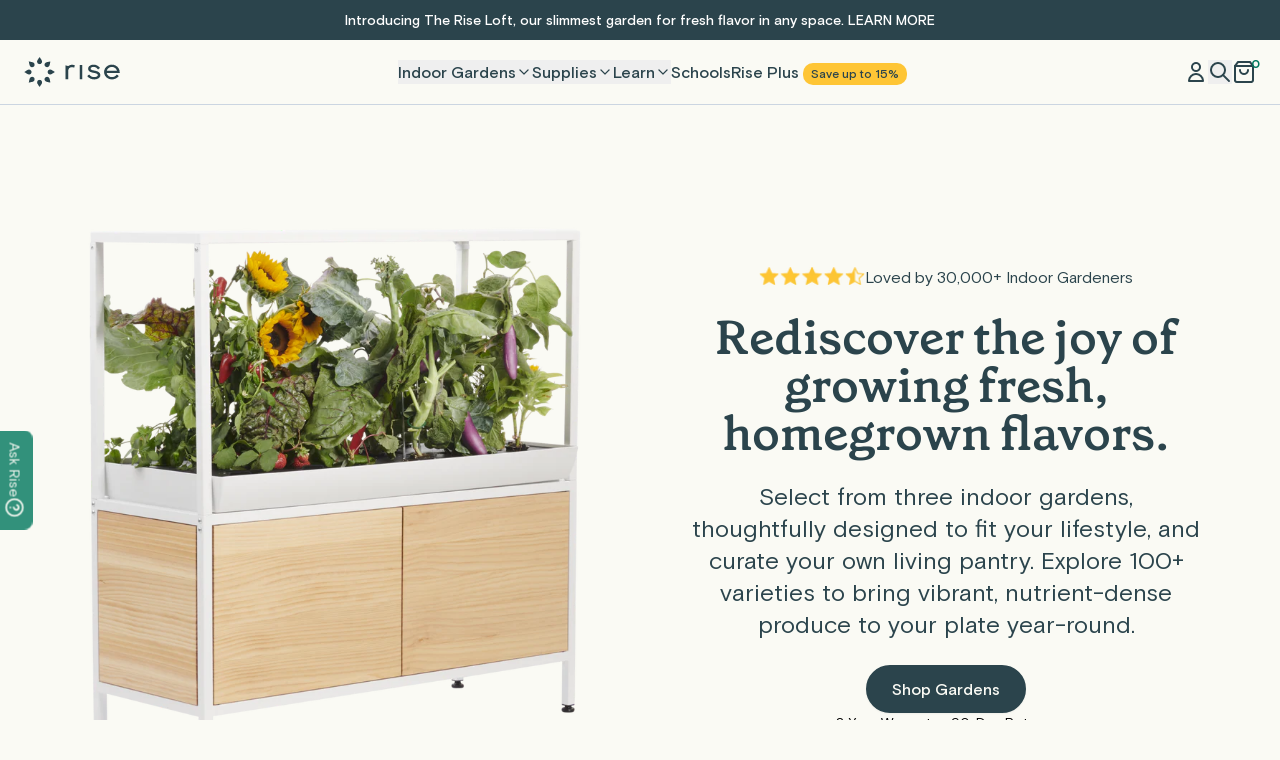

--- FILE ---
content_type: text/html; charset=utf-8
request_url: https://risegardens.com/
body_size: 52748
content:
<!DOCTYPE html>
<html class="scroll-smooth" lang="en" prefix="og: https://ogp.me/ns#" country="">
    
<head>

    
    
    
    
    
  

    
<meta charset="UTF-8">
<meta http-equiv="X-UA-Compatible" content="IE=edge">
<meta content="width=device-width, height=device-height, initial-scale=1.0, interactive-widget=resizes-content" name="viewport">

<title>Rise Hydroponic Garden: Grow Vegetables, Fruits, and Herbs Year-Round</title>
<meta content="With 4 different indoor garden options, you can grow your own produce year round with Rise Gardens. Shop now!" name="description">




<script>  
  window.dataLayer = window.dataLayer || [];
  function gtag(){dataLayer.push(arguments);}
  gtag('event', 'conversion', {
      'send_to': 'AW-720003505/yo-lCLu9s-AZELHDqdcC',
      'value': 1.0,
      'currency': 'USD'
  });
</script>




<meta name="htmx-config" content='{"historyCacheSize": 0 }'>


<link crossorigin href="https://cdn.shopify.com" rel="preconnect">


<link rel="apple-touch-icon" sizes="180x180" href="https://risegardens.com/cdn/shop/t/66/assets/apple-touch-icon.png?v=62062886534907626351768267982">
<link rel="icon" type="image/png" sizes="32x32" href="https://risegardens.com/cdn/shop/t/66/assets/favicon-32x32.png?v=127466205934378082691768267985">
<link rel="icon" type="image/png" sizes="16x16" href="https://risegardens.com/cdn/shop/t/66/assets/favicon-16x16.png?v=124506259427933001811768267984">
<link rel="manifest" href="https://risegardens.com/cdn/shop/t/66/assets/site.webmanifest?v=87609972668762662201768267985">
<link rel="mask-icon" href="https://risegardens.com/cdn/shop/t/66/assets/safari-pinned-tab.svg?v=23447841013138797181768267982" color="#5bbad5">
<meta name="msapplication-TileColor" content="#00aba9">
<meta name="theme-color" content="#ffffff">




<link href="https://risegardens.com/" rel="canonical">


<meta content="bd66f8d72ea32bbbe4b9bbfdd03b80df" name="p:domain_verify"/>
<meta content="l2xuiehblkfi22rlhr3wzhjq0lsyl8" name="facebook-domain-verification"/>
<meta content="e47cb564db613c9a3dac00278b1b4c70" name="p:domain_verify"/>


<meta property="og:site_name" content="Rise Gardens">
<meta property="og:url" content="https://risegardens.com/"><meta property="og:type" content="website">
    <meta property="og:title" content="Rise Hydroponic Garden: Grow Vegetables, Fruits, and Herbs Year-Round"><meta property="og:description" content="With 4 different indoor garden options, you can grow your own produce year round with Rise Gardens. Shop now!"><meta name="twitter:card" content="summary"><script>console.log('index - ')</script><script type="application/ld+json">
    {
        "@context": "http://schema.org",
        "@type": "Organization",
        "name": "Rise Garden: Indoor Hydroponic Garden System for Fresh, Homegrown Produce Year-Round",
        "logo": "//risegardens.com/cdn/shop/files/rise-vertical-logo_large.png?v=5433232972932997487",
        "url": "https://risegardens.com",
        "description": "The Rise Garden is the ultimate hydroponic system for growing fresh vegetables, fruits, and herbs year-round. With the capacity to grow up to 108 plants and produce up to 40 lbs of fresh produce monthly, it's perfect for both seasoned gardeners and beginners. The system features automatic lighting and watering, and the free Rise companion app (available on iOS and Android) provides expert guidance for planning and plant care. Backed by a 90-day money-back guarantee, a 3-year limited warranty, and 5-star reviews from thousands of verified customers, Rise is the trusted choice for indoor gardening.",
        "sameAs": [
            "https://www.facebook.com/risegardens",
            "https://pinterest.com/risegardens/",
            "https://www.youtube.com/channel/UCrOMqMljC9aMTPjeD_GrCzg",
            "https://www.instagram.com/risegardens/"
        ]
    }
</script>

<style>
    html.matomoHeatmap [data-section="sections__heros-fullframe-v1"],
    html.matomoHeatmap [data-section="sections_heros-video-v1"] {
        height: 600px !important
    }

    html.matomoHeatmap [data-section="product__dp-garden-rise_v3"] product-gallery ul {
        height: 600px !important
    }

    html.matomoHeatmap * {

        animation-name: none !important;
        opacity: 100 !important;

    }

</style>

<!-- Matomo server-->
<script>
    var _paq = window._paq = window._paq || [];

    /* tracker methods like "setCustomDimension" should be called before "trackPageView" */
    window._paq.push(["setRequestMethod", "POST"]);
	window._paq.push(["disableAlwaysUseSendBeacon"]);
	window._paq.push(["enableHeartBeatTimer"]);
    window._paq.push(['MediaAnalytics.disableTrackEvents']);

    

    
    

    

    window._paq.push(['setCustomUrl', window.location.href]);
    window._paq.push(['setLinkTrackingTimer', 25]);
    
    window._paq.push(['trackPageView']);
    window._paq.push(['trackVisibleContentImpressions']);
    window._paq.push(['enableLinkTracking']);

(function() {
    var u="https://stats.risegds.com/";
    window._paq.push(['setTrackerUrl', u+'risepixel.php']);window._paq.push(['setSiteId', '1']);})();
</script>


<script src="//risegardens.com/cdn/shop/t/66/assets/risepixel.min.js?v=87031989371714161261768267984" async></script>





















<link href="//risegardens.com/cdn/shop/t/66/assets/application.css?v=115457333835211250761768267982" rel="stylesheet" type="text/css" media="all" />



<script src="https://unpkg.com/boxicons@2.1.4/dist/boxicons.js" defer></script>
<script src="//risegardens.com/cdn/shop/t/66/assets/web.core-scripts.htmx.js?v=127193394596095110191768267984" defer></script>
<script src="//risegardens.com/cdn/shop/t/66/assets/web.core-scripts.alpine.plugins.js?v=135275676102315245281768267983" defer></script><script src="//risegardens.com/cdn/shop/t/66/assets/web.core-scripts.alpine.js?v=19495391676936304281768267983" defer></script>

<script src="//risegardens.com/cdn/shop/t/66/assets/web.js?v=30479983032870738311768267985" defer></script>



<script>window.performance && window.performance.mark && window.performance.mark('shopify.content_for_header.start');</script><meta name="google-site-verification" content="9jlT8ncpnVKTvHYmyFYoDlG_u-2gZJHM8-LD3a8cl4A"><meta name="facebook-domain-verification" content="l2xuiehblkfi22rlhr3wzhjq0lsyl8"><meta id="shopify-digital-wallet" name="shopify-digital-wallet" content="/24546148404/digital_wallets/dialog"><meta name="shopify-checkout-api-token" content="797136007d9e3629a3a5341290ec53d3"><meta id="in-context-paypal-metadata" data-shop-id="24546148404" data-venmo-supported="true" data-environment="production" data-locale="en_US" data-paypal-v4="true" data-currency="USD"><link rel="preconnect" href="https://shop.app" crossorigin="anonymous"><script id="apple-pay-shop-capabilities" type="application/json">{"shopId":24546148404,"countryCode":"US","currencyCode":"USD","merchantCapabilities":["supports3DS"],"merchantId":"gid:\/\/shopify\/Shop\/24546148404","merchantName":"Rise Gardens","requiredBillingContactFields":["postalAddress","email"],"requiredShippingContactFields":["postalAddress","email"],"shippingType":"shipping","supportedNetworks":["visa","masterCard","amex","discover","elo","jcb"],"total":{"type":"pending","label":"Rise Gardens","amount":"1.00"},"shopifyPaymentsEnabled":true,"supportsSubscriptions":true}</script><script id="shopify-features" type="application/json">{"accessToken":"797136007d9e3629a3a5341290ec53d3","betas":["rich-media-storefront-analytics"],"domain":"risegardens.com","predictiveSearch":true,"shopId":24546148404,"locale":"en"}</script><script>var Shopify = Shopify || {};Shopify.shop = "rise-gardens.myshopify.com";Shopify.locale = "en";Shopify.currency = {"active":"USD","rate":"1.0"};Shopify.country = "US";Shopify.theme = {"name":"RISEGARDENSv2\/US-LIVE-20","id":153305284805,"schema_name":"RISEV2","schema_version":"1.0.0","theme_store_id":null,"role":"main"};Shopify.theme.handle = "null";Shopify.theme.style = {"id":null,"handle":null};Shopify.cdnHost = "risegardens.com/cdn";Shopify.routes = Shopify.routes || {};Shopify.routes.root = "/";</script><script type="module">!function(o){(o.Shopify=o.Shopify||{}).modules=!0}(window);</script><script>!function(o){function n(){var o=[];function n(){o.push(Array.prototype.slice.apply(arguments))}return n.q=o,n}var t=o.Shopify=o.Shopify||{};t.loadFeatures=n(),t.autoloadFeatures=n()}(window);</script><script>  window.ShopifyPay = window.ShopifyPay || {};  window.ShopifyPay.apiHost = "shop.app\/pay";  window.ShopifyPay.redirectState = "pending";</script><script id="shop-js-analytics" type="application/json">{"pageType":"index"}</script><script defer="defer" async type="module" src="//risegardens.com/cdn/shopifycloud/shop-js/modules/v2/client.init-shop-cart-sync_IZsNAliE.en.esm.js"></script><script defer="defer" async type="module" src="//risegardens.com/cdn/shopifycloud/shop-js/modules/v2/chunk.common_0OUaOowp.esm.js"></script><script type="module">  await import("//risegardens.com/cdn/shopifycloud/shop-js/modules/v2/client.init-shop-cart-sync_IZsNAliE.en.esm.js");await import("//risegardens.com/cdn/shopifycloud/shop-js/modules/v2/chunk.common_0OUaOowp.esm.js");  window.Shopify.SignInWithShop?.initShopCartSync?.({"fedCMEnabled":true,"windoidEnabled":true});</script><script>  window.Shopify = window.Shopify || {};  if (!window.Shopify.featureAssets) window.Shopify.featureAssets = {};  window.Shopify.featureAssets['shop-js'] = {"shop-cart-sync":["modules/v2/client.shop-cart-sync_DLOhI_0X.en.esm.js","modules/v2/chunk.common_0OUaOowp.esm.js"],"init-fed-cm":["modules/v2/client.init-fed-cm_C6YtU0w6.en.esm.js","modules/v2/chunk.common_0OUaOowp.esm.js"],"shop-button":["modules/v2/client.shop-button_BCMx7GTG.en.esm.js","modules/v2/chunk.common_0OUaOowp.esm.js"],"shop-cash-offers":["modules/v2/client.shop-cash-offers_BT26qb5j.en.esm.js","modules/v2/chunk.common_0OUaOowp.esm.js","modules/v2/chunk.modal_CGo_dVj3.esm.js"],"init-windoid":["modules/v2/client.init-windoid_B9PkRMql.en.esm.js","modules/v2/chunk.common_0OUaOowp.esm.js"],"init-shop-email-lookup-coordinator":["modules/v2/client.init-shop-email-lookup-coordinator_DZkqjsbU.en.esm.js","modules/v2/chunk.common_0OUaOowp.esm.js"],"shop-toast-manager":["modules/v2/client.shop-toast-manager_Di2EnuM7.en.esm.js","modules/v2/chunk.common_0OUaOowp.esm.js"],"shop-login-button":["modules/v2/client.shop-login-button_BtqW_SIO.en.esm.js","modules/v2/chunk.common_0OUaOowp.esm.js","modules/v2/chunk.modal_CGo_dVj3.esm.js"],"avatar":["modules/v2/client.avatar_BTnouDA3.en.esm.js"],"pay-button":["modules/v2/client.pay-button_CWa-C9R1.en.esm.js","modules/v2/chunk.common_0OUaOowp.esm.js"],"init-shop-cart-sync":["modules/v2/client.init-shop-cart-sync_IZsNAliE.en.esm.js","modules/v2/chunk.common_0OUaOowp.esm.js"],"init-customer-accounts":["modules/v2/client.init-customer-accounts_DenGwJTU.en.esm.js","modules/v2/client.shop-login-button_BtqW_SIO.en.esm.js","modules/v2/chunk.common_0OUaOowp.esm.js","modules/v2/chunk.modal_CGo_dVj3.esm.js"],"init-shop-for-new-customer-accounts":["modules/v2/client.init-shop-for-new-customer-accounts_JdHXxpS9.en.esm.js","modules/v2/client.shop-login-button_BtqW_SIO.en.esm.js","modules/v2/chunk.common_0OUaOowp.esm.js","modules/v2/chunk.modal_CGo_dVj3.esm.js"],"init-customer-accounts-sign-up":["modules/v2/client.init-customer-accounts-sign-up_D6__K_p8.en.esm.js","modules/v2/client.shop-login-button_BtqW_SIO.en.esm.js","modules/v2/chunk.common_0OUaOowp.esm.js","modules/v2/chunk.modal_CGo_dVj3.esm.js"],"checkout-modal":["modules/v2/client.checkout-modal_C_ZQDY6s.en.esm.js","modules/v2/chunk.common_0OUaOowp.esm.js","modules/v2/chunk.modal_CGo_dVj3.esm.js"],"shop-follow-button":["modules/v2/client.shop-follow-button_XetIsj8l.en.esm.js","modules/v2/chunk.common_0OUaOowp.esm.js","modules/v2/chunk.modal_CGo_dVj3.esm.js"],"lead-capture":["modules/v2/client.lead-capture_DvA72MRN.en.esm.js","modules/v2/chunk.common_0OUaOowp.esm.js","modules/v2/chunk.modal_CGo_dVj3.esm.js"],"shop-login":["modules/v2/client.shop-login_ClXNxyh6.en.esm.js","modules/v2/chunk.common_0OUaOowp.esm.js","modules/v2/chunk.modal_CGo_dVj3.esm.js"],"payment-terms":["modules/v2/client.payment-terms_CNlwjfZz.en.esm.js","modules/v2/chunk.common_0OUaOowp.esm.js","modules/v2/chunk.modal_CGo_dVj3.esm.js"]};</script><script>(function() {  var isLoaded = false;  function asyncLoad() {    if (isLoaded) return;    isLoaded = true;    var urls = ["https:\/\/d18eg7dreypte5.cloudfront.net\/scripts\/integrations\/subscription.js?shop=rise-gardens.myshopify.com","https:\/\/static.shareasale.com\/json\/shopify\/shareasale-tracking.js?sasmid=102448\u0026ssmtid=93031\u0026shop=rise-gardens.myshopify.com","https:\/\/cdn.nfcube.com\/instafeed-8e98d8794ad3f4d6dbcf2e306c6fc25e.js?shop=rise-gardens.myshopify.com"];    for (var i = 0; i < urls.length; i++) {      var s = document.createElement('script');      s.type = 'text/javascript';      s.async = true;      s.src = urls[i];      var x = document.getElementsByTagName('script')[0];      x.parentNode.insertBefore(s, x);    }  };  if(window.attachEvent) {    window.attachEvent('onload', asyncLoad);  } else {    window.addEventListener('load', asyncLoad, false);  }})();</script><script id="__st">var __st={"a":24546148404,"offset":-21600,"reqid":"72f7c214-d0a3-434c-89fd-05b49e067be1-1768488037","pageurl":"risegardens.com\/?utm_source=TikTok\u0026utm_medium=TikTokAds\u0026utm_id=1853800781066242\u0026utm_campaign=Broad%20-%20Website%20Sales%20-%2028day%2B%20attribution\u0026ttclid=[base64]","u":"371c5aaeec16","p":"home"};</script><script>window.ShopifyPaypalV4VisibilityTracking = true;</script><script id="captcha-bootstrap">!function(){'use strict';const t='contact',e='account',n='new_comment',o=[[t,t],['blogs',n],['comments',n],[t,'customer']],c=[[e,'customer_login'],[e,'guest_login'],[e,'recover_customer_password'],[e,'create_customer']],r=t=>t.map((([t,e])=>`form[action*='/${t}']:not([data-nocaptcha='true']) input[name='form_type'][value='${e}']`)).join(','),a=t=>()=>t?[...document.querySelectorAll(t)].map((t=>t.form)):[];function s(){const t=[...o],e=r(t);return a(e)}const i='password',u='form_key',d=['recaptcha-v3-token','g-recaptcha-response','h-captcha-response',i],f=()=>{try{return window.sessionStorage}catch{return}},m='__shopify_v',_=t=>t.elements[u];function p(t,e,n=!1){try{const o=window.sessionStorage,c=JSON.parse(o.getItem(e)),{data:r}=function(t){const{data:e,action:n}=t;return t[m]||n?{data:e,action:n}:{data:t,action:n}}(c);for(const[e,n]of Object.entries(r))t.elements[e]&&(t.elements[e].value=n);n&&o.removeItem(e)}catch(o){console.error('form repopulation failed',{error:o})}}const l='form_type',E='cptcha';function T(t){t.dataset[E]=!0}const w=window,h=w.document,L='Shopify',v='ce_forms',y='captcha';let A=!1;((t,e)=>{const n=(g='f06e6c50-85a8-45c8-87d0-21a2b65856fe',I='https://cdn.shopify.com/shopifycloud/storefront-forms-hcaptcha/ce_storefront_forms_captcha_hcaptcha.v1.5.2.iife.js',D={infoText:'Protected by hCaptcha',privacyText:'Privacy',termsText:'Terms'},(t,e,n)=>{const o=w[L][v],c=o.bindForm;if(c)return c(t,g,e,D).then(n);var r;o.q.push([[t,g,e,D],n]),r=I,A||(h.body.append(Object.assign(h.createElement('script'),{id:'captcha-provider',async:!0,src:r})),A=!0)});var g,I,D;w[L]=w[L]||{},w[L][v]=w[L][v]||{},w[L][v].q=[],w[L][y]=w[L][y]||{},w[L][y].protect=function(t,e){n(t,void 0,e),T(t)},Object.freeze(w[L][y]),function(t,e,n,w,h,L){const[v,y,A,g]=function(t,e,n){const i=e?o:[],u=t?c:[],d=[...i,...u],f=r(d),m=r(i),_=r(d.filter((([t,e])=>n.includes(e))));return[a(f),a(m),a(_),s()]}(w,h,L),I=t=>{const e=t.target;return e instanceof HTMLFormElement?e:e&&e.form},D=t=>v().includes(t);t.addEventListener('submit',(t=>{const e=I(t);if(!e)return;const n=D(e)&&!e.dataset.hcaptchaBound&&!e.dataset.recaptchaBound,o=_(e),c=g().includes(e)&&(!o||!o.value);(n||c)&&t.preventDefault(),c&&!n&&(function(t){try{if(!f())return;!function(t){const e=f();if(!e)return;const n=_(t);if(!n)return;const o=n.value;o&&e.removeItem(o)}(t);const e=Array.from(Array(32),(()=>Math.random().toString(36)[2])).join('');!function(t,e){_(t)||t.append(Object.assign(document.createElement('input'),{type:'hidden',name:u})),t.elements[u].value=e}(t,e),function(t,e){const n=f();if(!n)return;const o=[...t.querySelectorAll(`input[type='${i}']`)].map((({name:t})=>t)),c=[...d,...o],r={};for(const[a,s]of new FormData(t).entries())c.includes(a)||(r[a]=s);n.setItem(e,JSON.stringify({[m]:1,action:t.action,data:r}))}(t,e)}catch(e){console.error('failed to persist form',e)}}(e),e.submit())}));const S=(t,e)=>{t&&!t.dataset[E]&&(n(t,e.some((e=>e===t))),T(t))};for(const o of['focusin','change'])t.addEventListener(o,(t=>{const e=I(t);D(e)&&S(e,y())}));const B=e.get('form_key'),M=e.get(l),P=B&&M;t.addEventListener('DOMContentLoaded',(()=>{const t=y();if(P)for(const e of t)e.elements[l].value===M&&p(e,B);[...new Set([...A(),...v().filter((t=>'true'===t.dataset.shopifyCaptcha))])].forEach((e=>S(e,t)))}))}(h,new URLSearchParams(w.location.search),n,t,e,['guest_login'])})(!0,!1)}();</script><script integrity="sha256-4kQ18oKyAcykRKYeNunJcIwy7WH5gtpwJnB7kiuLZ1E=" data-source-attribution="shopify.loadfeatures" defer="defer" src="//risegardens.com/cdn/shopifycloud/storefront/assets/storefront/load_feature-a0a9edcb.js" crossorigin="anonymous"></script><script crossorigin="anonymous" defer="defer" src="//risegardens.com/cdn/shopifycloud/storefront/assets/shopify_pay/storefront-65b4c6d7.js?v=20250812"></script><script data-source-attribution="shopify.dynamic_checkout.dynamic.init">var Shopify=Shopify||{};Shopify.PaymentButton=Shopify.PaymentButton||{isStorefrontPortableWallets:!0,init:function(){window.Shopify.PaymentButton.init=function(){};var t=document.createElement("script");t.src="https://risegardens.com/cdn/shopifycloud/portable-wallets/latest/portable-wallets.en.js",t.type="module",document.head.appendChild(t)}};</script><script data-source-attribution="shopify.dynamic_checkout.buyer_consent">  function portableWalletsHideBuyerConsent(e){var t=document.getElementById("shopify-buyer-consent"),n=document.getElementById("shopify-subscription-policy-button");t&&n&&(t.classList.add("hidden"),t.setAttribute("aria-hidden","true"),n.removeEventListener("click",e))}function portableWalletsShowBuyerConsent(e){var t=document.getElementById("shopify-buyer-consent"),n=document.getElementById("shopify-subscription-policy-button");t&&n&&(t.classList.remove("hidden"),t.removeAttribute("aria-hidden"),n.addEventListener("click",e))}window.Shopify?.PaymentButton&&(window.Shopify.PaymentButton.hideBuyerConsent=portableWalletsHideBuyerConsent,window.Shopify.PaymentButton.showBuyerConsent=portableWalletsShowBuyerConsent);</script><script data-source-attribution="shopify.dynamic_checkout.cart.bootstrap">document.addEventListener("DOMContentLoaded",(function(){function t(){return document.querySelector("shopify-accelerated-checkout-cart, shopify-accelerated-checkout")}if(t())Shopify.PaymentButton.init();else{new MutationObserver((function(e,n){t()&&(Shopify.PaymentButton.init(),n.disconnect())})).observe(document.body,{childList:!0,subtree:!0})}}));</script><link id="shopify-accelerated-checkout-styles" rel="stylesheet" media="screen" href="https://risegardens.com/cdn/shopifycloud/portable-wallets/latest/accelerated-checkout-backwards-compat.css" crossorigin="anonymous">
<style id="shopify-accelerated-checkout-cart">
        #shopify-buyer-consent {
  margin-top: 1em;
  display: inline-block;
  width: 100%;
}

#shopify-buyer-consent.hidden {
  display: none;
}

#shopify-subscription-policy-button {
  background: none;
  border: none;
  padding: 0;
  text-decoration: underline;
  font-size: inherit;
  cursor: pointer;
}

#shopify-subscription-policy-button::before {
  box-shadow: none;
}

      </style>

<script>window.performance && window.performance.mark && window.performance.mark('shopify.content_for_header.end');</script>
    
    <meta name="template" content="index" x-data="{}" x-defer="interact" x-init="$dispatch('template', { template: 'index', suffix: '' })">
    <meta name="suffix" content="index">
    <meta name="layout" content="web">
    
<!-- BEGIN app block: shopify://apps/yotpo-product-reviews/blocks/settings/eb7dfd7d-db44-4334-bc49-c893b51b36cf -->


  <script type="text/javascript" src="https://cdn-widgetsrepository.yotpo.com/v1/loader/rz37Y0lKnqI1CEA0GWzG17LXrnitKKkZZ5XoIkFf?languageCode=en" async></script>



  
<!-- END app block --><!-- BEGIN app block: shopify://apps/attributepro/blocks/cart_attributes/e1a73f15-800a-4f25-9c6e-952ac434f07b --><script>
var xhook=function(){"use strict";const e=(e,t)=>Array.prototype.slice.call(e,t);let t=null;"undefined"!=typeof WorkerGlobalScope&&self instanceof WorkerGlobalScope?t=self:"undefined"!=typeof global?t=global:window&&(t=window);const n=t,o=t.document,r=["load","loadend","loadstart"],s=["progress","abort","error","timeout"],a=e=>["returnValue","totalSize","position"].includes(e),i=function(e,t){for(let n in e){if(a(n))continue;const o=e[n];try{t[n]=o}catch(e){}}return t},c=function(e,t,n){const o=e=>function(o){const r={};for(let e in o){if(a(e))continue;const s=o[e];r[e]=s===t?n:s}return n.dispatchEvent(e,r)};for(let r of Array.from(e))n._has(r)&&(t[`on${r}`]=o(r))},u=function(e){if(o&&null!=o.createEventObject){const t=o.createEventObject();return t.type=e,t}try{return new Event(e)}catch(t){return{type:e}}},l=function(t){let n={};const o=e=>n[e]||[],r={addEventListener:function(e,t,r){n[e]=o(e),n[e].indexOf(t)>=0||(r=void 0===r?n[e].length:r,n[e].splice(r,0,t))},removeEventListener:function(e,t){if(void 0===e)return void(n={});void 0===t&&(n[e]=[]);const r=o(e).indexOf(t);-1!==r&&o(e).splice(r,1)},dispatchEvent:function(){const n=e(arguments),s=n.shift();t||(n[0]=i(n[0],u(s)),Object.defineProperty(n[0],"target",{writable:!1,value:this}));const a=r[`on${s}`];a&&a.apply(r,n);const c=o(s).concat(o("*"));for(let e=0;e<c.length;e++){c[e].apply(r,n)}},_has:e=>!(!n[e]&&!r[`on${e}`])};return t&&(r.listeners=t=>e(o(t)),r.on=r.addEventListener,r.off=r.removeEventListener,r.fire=r.dispatchEvent,r.once=function(e,t){var n=function(){return r.off(e,n),t.apply(null,arguments)};return r.on(e,n)},r.destroy=()=>n={}),r};var f=function(e,t){switch(typeof e){case"object":return n=e,Object.entries(n).map((([e,t])=>`${e.toLowerCase()}: ${t}`)).join("\r\n");case"string":return function(e,t){const n=e.split("\r\n");null==t&&(t={});for(let e of n)if(/([^:]+):\s*(.+)/.test(e)){const e=null!=RegExp.$1?RegExp.$1.toLowerCase():void 0,n=RegExp.$2;null==t[e]&&(t[e]=n)}return t}(e,t)}var n;return[]};const d=l(!0),p=e=>void 0===e?null:e,h=n.XMLHttpRequest,y=function(){const e=new h,t={};let n,o,a,u=null;var y=0;const v=function(){if(a.status=u||e.status,-1!==u&&(a.statusText=e.statusText),-1===u);else{const t=f(e.getAllResponseHeaders());for(let e in t){const n=t[e];if(!a.headers[e]){const t=e.toLowerCase();a.headers[t]=n}}}},b=function(){x.status=a.status,x.statusText=a.statusText},g=function(){n||x.dispatchEvent("load",{}),x.dispatchEvent("loadend",{}),n&&(x.readyState=0)},E=function(e){for(;e>y&&y<4;)x.readyState=++y,1===y&&x.dispatchEvent("loadstart",{}),2===y&&b(),4===y&&(b(),"text"in a&&(x.responseText=a.text),"xml"in a&&(x.responseXML=a.xml),"data"in a&&(x.response=a.data),"finalUrl"in a&&(x.responseURL=a.finalUrl)),x.dispatchEvent("readystatechange",{}),4===y&&(!1===t.async?g():setTimeout(g,0))},m=function(e){if(4!==e)return void E(e);const n=d.listeners("after");var o=function(){if(n.length>0){const e=n.shift();2===e.length?(e(t,a),o()):3===e.length&&t.async?e(t,a,o):o()}else E(4)};o()};var x=l();t.xhr=x,e.onreadystatechange=function(t){try{2===e.readyState&&v()}catch(e){}4===e.readyState&&(o=!1,v(),function(){if(e.responseType&&"text"!==e.responseType)"document"===e.responseType?(a.xml=e.responseXML,a.data=e.responseXML):a.data=e.response;else{a.text=e.responseText,a.data=e.responseText;try{a.xml=e.responseXML}catch(e){}}"responseURL"in e&&(a.finalUrl=e.responseURL)}()),m(e.readyState)};const w=function(){n=!0};x.addEventListener("error",w),x.addEventListener("timeout",w),x.addEventListener("abort",w),x.addEventListener("progress",(function(t){y<3?m(3):e.readyState<=3&&x.dispatchEvent("readystatechange",{})})),"withCredentials"in e&&(x.withCredentials=!1),x.status=0;for(let e of Array.from(s.concat(r)))x[`on${e}`]=null;if(x.open=function(e,r,s,i,c){y=0,n=!1,o=!1,t.headers={},t.headerNames={},t.status=0,t.method=e,t.url=r,t.async=!1!==s,t.user=i,t.pass=c,a={},a.headers={},m(1)},x.send=function(n){let u,l;for(u of["type","timeout","withCredentials"])l="type"===u?"responseType":u,l in x&&(t[u]=x[l]);t.body=n;const f=d.listeners("before");var p=function(){if(!f.length)return function(){for(u of(c(s,e,x),x.upload&&c(s.concat(r),e.upload,x.upload),o=!0,e.open(t.method,t.url,t.async,t.user,t.pass),["type","timeout","withCredentials"]))l="type"===u?"responseType":u,u in t&&(e[l]=t[u]);for(let n in t.headers){const o=t.headers[n];n&&e.setRequestHeader(n,o)}e.send(t.body)}();const n=function(e){if("object"==typeof e&&("number"==typeof e.status||"number"==typeof a.status))return i(e,a),"data"in e||(e.data=e.response||e.text),void m(4);p()};n.head=function(e){i(e,a),m(2)},n.progress=function(e){i(e,a),m(3)};const d=f.shift();1===d.length?n(d(t)):2===d.length&&t.async?d(t,n):n()};p()},x.abort=function(){u=-1,o?e.abort():x.dispatchEvent("abort",{})},x.setRequestHeader=function(e,n){const o=null!=e?e.toLowerCase():void 0,r=t.headerNames[o]=t.headerNames[o]||e;t.headers[r]&&(n=t.headers[r]+", "+n),t.headers[r]=n},x.getResponseHeader=e=>p(a.headers[e?e.toLowerCase():void 0]),x.getAllResponseHeaders=()=>p(f(a.headers)),e.overrideMimeType&&(x.overrideMimeType=function(){e.overrideMimeType.apply(e,arguments)}),e.upload){let e=l();x.upload=e,t.upload=e}return x.UNSENT=0,x.OPENED=1,x.HEADERS_RECEIVED=2,x.LOADING=3,x.DONE=4,x.response="",x.responseText="",x.responseXML=null,x.readyState=0,x.statusText="",x};y.UNSENT=0,y.OPENED=1,y.HEADERS_RECEIVED=2,y.LOADING=3,y.DONE=4;var v={patch(){h&&(n.XMLHttpRequest=y)},unpatch(){h&&(n.XMLHttpRequest=h)},Native:h,Xhook:y};function b(e,t,n,o){return new(n||(n=Promise))((function(r,s){function a(e){try{c(o.next(e))}catch(e){s(e)}}function i(e){try{c(o.throw(e))}catch(e){s(e)}}function c(e){var t;e.done?r(e.value):(t=e.value,t instanceof n?t:new n((function(e){e(t)}))).then(a,i)}c((o=o.apply(e,t||[])).next())}))}const g=n.fetch;function E(e){return e instanceof Headers?m([...e.entries()]):Array.isArray(e)?m(e):e}function m(e){return e.reduce(((e,[t,n])=>(e[t]=n,e)),{})}const x=function(e,t={headers:{}}){let n=Object.assign(Object.assign({},t),{isFetch:!0});if(e instanceof Request){const o=function(e){let t={};return["method","headers","body","mode","credentials","cache","redirect","referrer","referrerPolicy","integrity","keepalive","signal","url"].forEach((n=>t[n]=e[n])),t}(e),r=Object.assign(Object.assign({},E(o.headers)),E(n.headers));n=Object.assign(Object.assign(Object.assign({},o),t),{headers:r,acceptedRequest:!0})}else n.url=e;const o=d.listeners("before"),r=d.listeners("after");return new Promise((function(t,s){let a=t;const i=function(e){if(!r.length)return a(e);const t=r.shift();return 2===t.length?(t(n,e),i(e)):3===t.length?t(n,e,i):i(e)},c=function(e){if(void 0!==e){const n=new Response(e.body||e.text,e);return t(n),void i(n)}u()},u=function(){if(!o.length)return void l();const e=o.shift();return 1===e.length?c(e(n)):2===e.length?e(n,c):void 0},l=()=>b(this,void 0,void 0,(function*(){const{url:t,isFetch:o,acceptedRequest:r}=n,c=function(e,t){var n={};for(var o in e)Object.prototype.hasOwnProperty.call(e,o)&&t.indexOf(o)<0&&(n[o]=e[o]);if(null!=e&&"function"==typeof Object.getOwnPropertySymbols){var r=0;for(o=Object.getOwnPropertySymbols(e);r<o.length;r++)t.indexOf(o[r])<0&&Object.prototype.propertyIsEnumerable.call(e,o[r])&&(n[o[r]]=e[o[r]])}return n}(n,["url","isFetch","acceptedRequest"]);return e instanceof Request&&c.body instanceof ReadableStream&&(c.body=yield new Response(c.body).text()),g(t,c).then((e=>i(e))).catch((function(e){return a=s,i(e),s(e)}))}));u()}))};var w={patch(){g&&(n.fetch=x)},unpatch(){g&&(n.fetch=g)},Native:g,Xhook:x};const O=d;return O.EventEmitter=l,O.before=function(e,t){if(e.length<1||e.length>2)throw"invalid hook";return O.on("before",e,t)},O.after=function(e,t){if(e.length<2||e.length>3)throw"invalid hook";return O.on("after",e,t)},O.enable=function(){v.patch(),w.patch()},O.disable=function(){v.unpatch(),w.unpatch()},O.XMLHttpRequest=v.Native,O.fetch=w.Native,O.headers=f,O.enable(),O}();
</script>
<script>
;(function(root, factory) {
  if (typeof define === "function" && define.amd) {
    define(factory);
  } else if (typeof exports === "object") {
    module.exports = factory();
  } else {
    root.jsonLogic = factory();
  }
}(this, function() {
  "use strict";
  /* globals console:false */

  if ( ! Array.isArray) {
    Array.isArray = function(arg) {
      return Object.prototype.toString.call(arg) === "[object Array]";
    };
  }

  /**
   * Return an array that contains no duplicates (original not modified)
   * @param  {array} array   Original reference array
   * @return {array}         New array with no duplicates
   */
  function arrayUnique(array) {
    var a = [];
    for (var i=0, l=array.length; i<l; i++) {
      if (a.indexOf(array[i]) === -1) {
        a.push(array[i]);
      }
    }
    return a;
  }

  var jsonLogic = {};
  var operations = {
    "==": function(a, b) {
      return a == b;
    },
    "===": function(a, b) {
      return a === b;
    },
    "!=": function(a, b) {
      return a != b;
    },
    "!==": function(a, b) {
      return a !== b;
    },
    ">": function(a, b) {
      return a > b;
    },
    ">=": function(a, b) {
      return a >= b;
    },
    "<": function(a, b, c) {
      return (c === undefined) ? a < b : (a < b) && (b < c);
    },
    "<=": function(a, b, c) {
      return (c === undefined) ? a <= b : (a <= b) && (b <= c);
    },
    "!!": function(a) {
      return jsonLogic.truthy(a);
    },
    "!": function(a) {
      return !jsonLogic.truthy(a);
    },
    "%": function(a, b) {
      return a % b;
    },
    "log": function(a) {
      console.log(a); return a;
    },
    "in": function(a, b) {
      if (!b || typeof b.indexOf === "undefined") return false;
      return (b.indexOf(a) !== -1);
    },
    "cat": function() {
      return Array.prototype.join.call(arguments, "");
    },
    "substr": function(source, start, end) {
      if (end < 0) {
        // JavaScript doesn't support negative end, this emulates PHP behavior
        var temp = String(source).substr(start);
        return temp.substr(0, temp.length + end);
      }
      return String(source).substr(start, end);
    },
    "+": function() {
      return Array.prototype.reduce.call(arguments, function(a, b) {
        return parseFloat(a, 10) + parseFloat(b, 10);
      }, 0);
    },
    "*": function() {
      return Array.prototype.reduce.call(arguments, function(a, b) {
        return parseFloat(a, 10) * parseFloat(b, 10);
      });
    },
    "-": function(a, b) {
      if (b === undefined) {
        return -a;
      } else {
        return a - b;
      }
    },
    "/": function(a, b) {
      return a / b;
    },
    "min": function() {
      return Math.min.apply(this, arguments);
    },
    "max": function() {
      return Math.max.apply(this, arguments);
    },
    "merge": function() {
      return Array.prototype.reduce.call(arguments, function(a, b) {
        return a.concat(b);
      }, []);
    },
    "var": function(a, b) {
      var not_found = (b === undefined) ? null : b;
      var data = this;
      if (typeof a === "undefined" || a==="" || a===null) {
        return data;
      }
      var sub_props = String(a).split(".");
      for (var i = 0; i < sub_props.length; i++) {
        if (data === null || data === undefined) {
          return not_found;
        }
        // Descending into data
        data = data[sub_props[i]];
        if (data === undefined) {
          return not_found;
        }
      }
      return data;
    },
    "missing": function() {
      /*
      Missing can receive many keys as many arguments, like {"missing:[1,2]}
      Missing can also receive *one* argument that is an array of keys,
      which typically happens if it's actually acting on the output of another command
      (like 'if' or 'merge')
      */

      var missing = [];
      var keys = Array.isArray(arguments[0]) ? arguments[0] : arguments;

      for (var i = 0; i < keys.length; i++) {
        var key = keys[i];
        var value = jsonLogic.apply({"var": key}, this);
        if (value === null || value === "") {
          missing.push(key);
        }
      }

      return missing;
    },
    "missing_some": function(need_count, options) {
      // missing_some takes two arguments, how many (minimum) items must be present, and an array of keys (just like 'missing') to check for presence.
      var are_missing = jsonLogic.apply({"missing": options}, this);

      if (options.length - are_missing.length >= need_count) {
        return [];
      } else {
        return are_missing;
      }
    },
  };

  jsonLogic.is_logic = function(logic) {
    return (
      typeof logic === "object" && // An object
      logic !== null && // but not null
      ! Array.isArray(logic) && // and not an array
      Object.keys(logic).length === 1 // with exactly one key
    );
  };

  /*
  This helper will defer to the JsonLogic spec as a tie-breaker when different language interpreters define different behavior for the truthiness of primitives.  E.g., PHP considers empty arrays to be falsy, but Javascript considers them to be truthy. JsonLogic, as an ecosystem, needs one consistent answer.

  Spec and rationale here: http://jsonlogic.com/truthy
  */
  jsonLogic.truthy = function(value) {
    if (Array.isArray(value) && value.length === 0) {
      return false;
    }
    return !! value;
  };


  jsonLogic.get_operator = function(logic) {
    return Object.keys(logic)[0];
  };

  jsonLogic.get_values = function(logic) {
    return logic[jsonLogic.get_operator(logic)];
  };

  jsonLogic.apply = function(logic, data) {
    // Does this array contain logic? Only one way to find out.
    if (Array.isArray(logic)) {
      return logic.map(function(l) {
        return jsonLogic.apply(l, data);
      });
    }
    // You've recursed to a primitive, stop!
    if ( ! jsonLogic.is_logic(logic) ) {
      return logic;
    }

    var op = jsonLogic.get_operator(logic);
    var values = logic[op];
    var i;
    var current;
    var scopedLogic;
    var scopedData;
    var initial;

    // easy syntax for unary operators, like {"var" : "x"} instead of strict {"var" : ["x"]}
    if ( ! Array.isArray(values)) {
      values = [values];
    }

    // 'if', 'and', and 'or' violate the normal rule of depth-first calculating consequents, let each manage recursion as needed.
    if (op === "if" || op == "?:") {
      /* 'if' should be called with a odd number of parameters, 3 or greater
      This works on the pattern:
      if( 0 ){ 1 }else{ 2 };
      if( 0 ){ 1 }else if( 2 ){ 3 }else{ 4 };
      if( 0 ){ 1 }else if( 2 ){ 3 }else if( 4 ){ 5 }else{ 6 };

      The implementation is:
      For pairs of values (0,1 then 2,3 then 4,5 etc)
      If the first evaluates truthy, evaluate and return the second
      If the first evaluates falsy, jump to the next pair (e.g, 0,1 to 2,3)
      given one parameter, evaluate and return it. (it's an Else and all the If/ElseIf were false)
      given 0 parameters, return NULL (not great practice, but there was no Else)
      */
      for (i = 0; i < values.length - 1; i += 2) {
        if ( jsonLogic.truthy( jsonLogic.apply(values[i], data) ) ) {
          return jsonLogic.apply(values[i+1], data);
        }
      }
      if (values.length === i+1) {
        return jsonLogic.apply(values[i], data);
      }
      return null;
    } else if (op === "and") { // Return first falsy, or last
      for (i=0; i < values.length; i+=1) {
        current = jsonLogic.apply(values[i], data);
        if ( ! jsonLogic.truthy(current)) {
          return current;
        }
      }
      return current; // Last
    } else if (op === "or") {// Return first truthy, or last
      for (i=0; i < values.length; i+=1) {
        current = jsonLogic.apply(values[i], data);
        if ( jsonLogic.truthy(current) ) {
          return current;
        }
      }
      return current; // Last
    } else if (op === "filter") {
      scopedData = jsonLogic.apply(values[0], data);
      scopedLogic = values[1];

      if ( ! Array.isArray(scopedData)) {
        return [];
      }
      // Return only the elements from the array in the first argument,
      // that return truthy when passed to the logic in the second argument.
      // For parity with JavaScript, reindex the returned array
      return scopedData.filter(function(datum) {
        return jsonLogic.truthy( jsonLogic.apply(scopedLogic, datum));
      });
    } else if (op === "map") {
      scopedData = jsonLogic.apply(values[0], data);
      scopedLogic = values[1];

      if ( ! Array.isArray(scopedData)) {
        return [];
      }

      return scopedData.map(function(datum) {
        return jsonLogic.apply(scopedLogic, datum);
      });
    } else if (op === "reduce") {
      scopedData = jsonLogic.apply(values[0], data);
      scopedLogic = values[1];
      initial = typeof values[2] !== "undefined" ? values[2] : null;

      if ( ! Array.isArray(scopedData)) {
        return initial;
      }

      return scopedData.reduce(
        function(accumulator, current) {
          return jsonLogic.apply(
            scopedLogic,
            {current: current, accumulator: accumulator}
          );
        },
        initial
      );
    } else if (op === "all") {
      scopedData = jsonLogic.apply(values[0], data);
      scopedLogic = values[1];
      // All of an empty set is false. Note, some and none have correct fallback after the for loop
      if ( ! Array.isArray(scopedData) || ! scopedData.length) {
        return false;
      }
      for (i=0; i < scopedData.length; i+=1) {
        if ( ! jsonLogic.truthy( jsonLogic.apply(scopedLogic, scopedData[i]) )) {
          return false; // First falsy, short circuit
        }
      }
      return true; // All were truthy
    } else if (op === "none") {
      scopedData = jsonLogic.apply(values[0], data);
      scopedLogic = values[1];

      if ( ! Array.isArray(scopedData) || ! scopedData.length) {
        return true;
      }
      for (i=0; i < scopedData.length; i+=1) {
        if ( jsonLogic.truthy( jsonLogic.apply(scopedLogic, scopedData[i]) )) {
          return false; // First truthy, short circuit
        }
      }
      return true; // None were truthy
    } else if (op === "some") {
      scopedData = jsonLogic.apply(values[0], data);
      scopedLogic = values[1];

      if ( ! Array.isArray(scopedData) || ! scopedData.length) {
        return false;
      }
      for (i=0; i < scopedData.length; i+=1) {
        if ( jsonLogic.truthy( jsonLogic.apply(scopedLogic, scopedData[i]) )) {
          return true; // First truthy, short circuit
        }
      }
      return false; // None were truthy
    }

    // Everyone else gets immediate depth-first recursion
    values = values.map(function(val) {
      return jsonLogic.apply(val, data);
    });


    // The operation is called with "data" bound to its "this" and "values" passed as arguments.
    // Structured commands like % or > can name formal arguments while flexible commands (like missing or merge) can operate on the pseudo-array arguments
    // https://developer.mozilla.org/en-US/docs/Web/JavaScript/Reference/Functions/arguments
    if (operations.hasOwnProperty(op) && typeof operations[op] === "function") {
      return operations[op].apply(data, values);
    } else if (op.indexOf(".") > 0) { // Contains a dot, and not in the 0th position
      var sub_ops = String(op).split(".");
      var operation = operations;
      for (i = 0; i < sub_ops.length; i++) {
        if (!operation.hasOwnProperty(sub_ops[i])) {
          throw new Error("Unrecognized operation " + op +
            " (failed at " + sub_ops.slice(0, i+1).join(".") + ")");
        }
        // Descending into operations
        operation = operation[sub_ops[i]];
      }

      return operation.apply(data, values);
    }

    throw new Error("Unrecognized operation " + op );
  };

  jsonLogic.uses_data = function(logic) {
    var collection = [];

    if (jsonLogic.is_logic(logic)) {
      var op = jsonLogic.get_operator(logic);
      var values = logic[op];

      if ( ! Array.isArray(values)) {
        values = [values];
      }

      if (op === "var") {
        // This doesn't cover the case where the arg to var is itself a rule.
        collection.push(values[0]);
      } else {
        // Recursion!
        values.forEach(function(val) {
          collection.push.apply(collection, jsonLogic.uses_data(val) );
        });
      }
    }

    return arrayUnique(collection);
  };

  jsonLogic.add_operation = function(name, code) {
    operations[name] = code;
  };

  jsonLogic.rm_operation = function(name) {
    delete operations[name];
  };

  jsonLogic.rule_like = function(rule, pattern) {
    // console.log("Is ". JSON.stringify(rule) . " like " . JSON.stringify(pattern) . "?");
    if (pattern === rule) {
      return true;
    } // TODO : Deep object equivalency?
    if (pattern === "@") {
      return true;
    } // Wildcard!
    if (pattern === "number") {
      return (typeof rule === "number");
    }
    if (pattern === "string") {
      return (typeof rule === "string");
    }
    if (pattern === "array") {
      // !logic test might be superfluous in JavaScript
      return Array.isArray(rule) && ! jsonLogic.is_logic(rule);
    }

    if (jsonLogic.is_logic(pattern)) {
      if (jsonLogic.is_logic(rule)) {
        var pattern_op = jsonLogic.get_operator(pattern);
        var rule_op = jsonLogic.get_operator(rule);

        if (pattern_op === "@" || pattern_op === rule_op) {
          // echo "\nOperators match, go deeper\n";
          return jsonLogic.rule_like(
            jsonLogic.get_values(rule, false),
            jsonLogic.get_values(pattern, false)
          );
        }
      }
      return false; // pattern is logic, rule isn't, can't be eq
    }

    if (Array.isArray(pattern)) {
      if (Array.isArray(rule)) {
        if (pattern.length !== rule.length) {
          return false;
        }
        /*
          Note, array order MATTERS, because we're using this array test logic to consider arguments, where order can matter. (e.g., + is commutative, but '-' or 'if' or 'var' are NOT)
        */
        for (var i = 0; i < pattern.length; i += 1) {
          // If any fail, we fail
          if ( ! jsonLogic.rule_like(rule[i], pattern[i])) {
            return false;
          }
        }
        return true; // If they *all* passed, we pass
      } else {
        return false; // Pattern is array, rule isn't
      }
    }

    // Not logic, not array, not a === match for rule.
    return false;
  };

  return jsonLogic;
}));
</script><!-- BEGIN app snippet: properties_mapping --><script>
const ap_Config = {
    page_title: "Rise Hydroponic Garden: Grow Vegetables, Fruits, and Herbs Year-Round",
    cart: {
      checkout_charge_amount: 0,
      item_count: 0,
      note: null,
      total_discount: 0,
      total_price: 0,
    },
    date: new Date().toISOString().split('T')[0],
    date_time: new Date().toISOString(),
    localization : {
      country: {
        iso_code: "US",
        currency: {
          symbol: "$"
        }
      },
      market: {
        handle: 'us',
        id: 3604677
      }
    },
    customer: {
      b2b: null,
      current_company: {        
        name: null      
      },
      email: null,
      last_order: {
        id: null
      }
    },
    shop: {
      address:{
        address1: "540 North Dearborn Street",
        address2: "PO Box 10154",
        city: "Chicago",
        country: "United States",
        province: "Illinois",
        province_code: "IL",
      }
    },
}
</script><!-- END app snippet --><script type="module">
  const ROOT_URL = typeof window.Shopify.routes.root == "undefined" ? "/" : window.Shopify.routes.root;
  const getInterpolatedValue = (value) => {
    if(!window.cartAttributesConfig.isUltimate) return value;
    const tagPattern = /\{\{([^\}]+)\}\}/g;
    let interpolatedValue = value;
    let match;
    while ((match = tagPattern.exec(value)) !== null) {
      const path = match[1].trim().split('.');
      let context = ap_Config;
      for (const segment of path) {
        console.log("segment", segment);
        if (context.hasOwnProperty(segment)) {
          context = context[segment];
        } else {
          console.error(`Path segment '${segment}' not found in context.`);
          context = undefined;
          break;
        }
      }
      if (context !== undefined) {
        interpolatedValue = interpolatedValue.replace(new RegExp(match[0].replace(/[.*+?^${}()|[\]\\]/g, '\\$&'), 'g'), context);
      }
    }
    return interpolatedValue;
  }

  
  
  window.cartAttributesConfig = {
    
    
      isUltimate: true,
    
    metaobjects: [],
  }
  let FLAG = false

  let logCart = false

  const customerCountry = "US"
  const market = 3604677
  

  xhook.after(async function (request, response) {
    if (!request.url.toString().match(/cart\/add/) && !request.url.toString().match(/cart\/change/)) return
    if (FLAG === true) return
    if (response.status === 200){
      const ATTRIBUTES = {};
      const PRODUCT_ATTRIBUTES = {};
      let cart = await fetch(window.origin + "/cart.json").then(res => res.json());
      for(const {id, properties} of cart.items) {
        PRODUCT_ATTRIBUTES[id] = properties;
      }
      const productsInCartReq = cart.items.map(async (item) => await fetch(window.origin + `/products/${item.handle}.json`).then(res => res.json()) );
      const productsInCart = await Promise.all(productsInCartReq);
      const tagsInCart = productsInCart.map(product => product.product.tags.split(", ")).flat();

      const collectionsInCart = []

      window.cartAttributesConfig.metaobjects?.forEach((metaobject, i) => {

        if (metaobject.debug) {
          console.log("TAGS in cart: ", tagsInCart);
          console.log("COLLECTIONS in cart: ", collectionsInCart);
          console.log("Cart pre_script")
          console.log(cart)

          metaobject.debug && console.log(metaobject);
          logCart = true;
        }

        if (metaobject.active == true) {
          metaobject.debug && console.log(metaobject.title + " is included in the textArea");
          const cartWithAdditionalFields = {
            ...cart,
            tagsInCart: tagsInCart,
            collectionsInCart: collectionsInCart,
            customerCountry: customerCountry,
            market: `gid://shopify/Market/${market}`
        }
          // If rule truthy
          if (window.jsonLogic.apply(metaobject.rules, cartWithAdditionalFields)) {
            metaobject.debug && console.log("Rule is truthy. We're adding its attributes");

            if (metaobject.target !== "product") { // Add Cart attr
              metaobject.attributes.forEach(a => {
                let interpolatedValue = getInterpolatedValue(a.value)
                ATTRIBUTES[a.key] = interpolatedValue;
              });
            }

            if (metaobject.target !== "cart") { // Add Product attr
              console.log("This is our metaobject and its products: ", metaobject);

              const project_attr = {};
              metaobject.attributes.forEach(a => {
                let interpolatedValue = getInterpolatedValue(a.value)
                project_attr[a.key] = interpolatedValue;
              });
              metaobject.products.forEach(product => {
                const id = product.id.split("/").at(-1);
                PRODUCT_ATTRIBUTES[id] = { ...PRODUCT_ATTRIBUTES[id], ...project_attr };
              });
            }

          // If rule not truthy
          } else {
            metaobject.debug && console.log("Rule is not truthy. We're invalidating its attributes");

            if (metaobject.target !== "product") { //Cleanup for Cart
              metaobject.attributes.forEach((a, i) => {
                if (cart.attributes[a.key] !== undefined && !metaobject.keep) {
                  ATTRIBUTES[a.key] = null;
                }
              });
            }


            else if (metaobject.target !== "cart" && !metaobject.keep) { //Cleanup for Products

              const project_attr = {};
              metaobject.products.forEach(product => {
                const id = product.id.split("/").at(-1);
                metaobject.attributes.forEach(a => {
                  delete PRODUCT_ATTRIBUTES[id][a.key];
                });
              });

            }

          }
        }
        metaobject.debug && console.log("Cart attributes to push: ", ATTRIBUTES);
        if(metaobject.debug){
          console.log(i+1+"* METAOBJ ATTRIBUTES: ", JSON.parse(JSON.stringify(PRODUCT_ATTRIBUTES)));
        }
      });

      FLAG = true;
      const promises = [];

      for(let i = 0; i < cart.items.length; i++){

        const item = cart.items[i];
        const {properties, quantity} = item;
        const attributes = PRODUCT_ATTRIBUTES[item.id];
        Object.assign(properties, attributes);
        

        if (attributes) {

          try {
            const response = await fetch( ROOT_URL + "cart/change.js", {
              method: 'POST',
              headers: {
                'Content-Type': 'application/json'
              },
              body: JSON.stringify({
                id: item.key,
                properties: attributes,
                quantity: quantity
              })
            })

            if (response.status === 400) continue
            cart = await response.json();
          } catch(err){
            console.error(err)
          }
        }

      }
      FLAG = false

      fetch(ROOT_URL + 'cart/update.js', {
        method: 'POST',
        headers: {
          'Content-Type': 'application/json'
        },
        body: JSON.stringify({attributes: ATTRIBUTES})
      })
      .then((res) => res.json())
      .then(data => {
        logCart && console.log("cartResult",data);
        return data
      })
      .catch((error) => {
        console.error('Error:', error);
      });

    }
  });
</script>



<!-- END app block --><!-- BEGIN app block: shopify://apps/yotpo-loyalty-rewards/blocks/loader-app-embed-block/2f9660df-5018-4e02-9868-ee1fb88d6ccd -->
    <script src="https://cdn-widgetsrepository.yotpo.com/v1/loader/3yj05hKga2tyiRVmQWLmFw" async></script>



    <script src="https://cdn-loyalty.yotpo.com/loader/3yj05hKga2tyiRVmQWLmFw.js?shop=risegardens.com" async></script>


<!-- END app block --><!-- BEGIN app block: shopify://apps/klaviyo-email-marketing-sms/blocks/klaviyo-onsite-embed/2632fe16-c075-4321-a88b-50b567f42507 -->












  <script async src="https://static.klaviyo.com/onsite/js/LArPgY/klaviyo.js?company_id=LArPgY"></script>
  <script>!function(){if(!window.klaviyo){window._klOnsite=window._klOnsite||[];try{window.klaviyo=new Proxy({},{get:function(n,i){return"push"===i?function(){var n;(n=window._klOnsite).push.apply(n,arguments)}:function(){for(var n=arguments.length,o=new Array(n),w=0;w<n;w++)o[w]=arguments[w];var t="function"==typeof o[o.length-1]?o.pop():void 0,e=new Promise((function(n){window._klOnsite.push([i].concat(o,[function(i){t&&t(i),n(i)}]))}));return e}}})}catch(n){window.klaviyo=window.klaviyo||[],window.klaviyo.push=function(){var n;(n=window._klOnsite).push.apply(n,arguments)}}}}();</script>

  




  <script>
    window.klaviyoReviewsProductDesignMode = false
  </script>



  <!-- BEGIN app snippet: customer-hub-data --><script>
  if (!window.customerHub) {
    window.customerHub = {};
  }
  window.customerHub.storefrontRoutes = {
    login: "/account/login?return_url=%2F%23k-hub",
    register: "/account/register?return_url=%2F%23k-hub",
    logout: "/account/logout",
    profile: "/account",
    addresses: "/account/addresses",
  };
  
  window.customerHub.userId = null;
  
  window.customerHub.storeDomain = "rise-gardens.myshopify.com";

  

  
    window.customerHub.storeLocale = {
        currentLanguage: 'en',
        currentCountry: 'US',
        availableLanguages: [
          
            {
              iso_code: 'en',
              endonym_name: 'English'
            }
          
        ],
        availableCountries: [
          
            {
              iso_code: 'CA',
              name: 'Canada',
              currency_code: 'USD'
            },
          
            {
              iso_code: 'US',
              name: 'United States',
              currency_code: 'USD'
            }
          
        ]
    };
  
</script>
<!-- END app snippet -->





<!-- END app block --><!-- BEGIN app block: shopify://apps/yotpo-product-reviews/blocks/reviews_tab/eb7dfd7d-db44-4334-bc49-c893b51b36cf -->



<!-- END app block --><meta property="og:image" content="https://cdn.shopify.com/s/files/1/0245/4614/8404/files/rise-gardens-cover.png?v=1732204115" />
<meta property="og:image:secure_url" content="https://cdn.shopify.com/s/files/1/0245/4614/8404/files/rise-gardens-cover.png?v=1732204115" />
<meta property="og:image:width" content="1200" />
<meta property="og:image:height" content="628" />
<link href="https://monorail-edge.shopifysvc.com" rel="dns-prefetch">
<script>(function(){if ("sendBeacon" in navigator && "performance" in window) {try {var session_token_from_headers = performance.getEntriesByType('navigation')[0].serverTiming.find(x => x.name == '_s').description;} catch {var session_token_from_headers = undefined;}var session_cookie_matches = document.cookie.match(/_shopify_s=([^;]*)/);var session_token_from_cookie = session_cookie_matches && session_cookie_matches.length === 2 ? session_cookie_matches[1] : "";var session_token = session_token_from_headers || session_token_from_cookie || "";function handle_abandonment_event(e) {var entries = performance.getEntries().filter(function(entry) {return /monorail-edge.shopifysvc.com/.test(entry.name);});if (!window.abandonment_tracked && entries.length === 0) {window.abandonment_tracked = true;var currentMs = Date.now();var navigation_start = performance.timing.navigationStart;var payload = {shop_id: 24546148404,url: window.location.href,navigation_start,duration: currentMs - navigation_start,session_token,page_type: "index"};window.navigator.sendBeacon("https://monorail-edge.shopifysvc.com/v1/produce", JSON.stringify({schema_id: "online_store_buyer_site_abandonment/1.1",payload: payload,metadata: {event_created_at_ms: currentMs,event_sent_at_ms: currentMs}}));}}window.addEventListener('pagehide', handle_abandonment_event);}}());</script>
<script id="web-pixels-manager-setup">(function e(e,d,r,n,o){if(void 0===o&&(o={}),!Boolean(null===(a=null===(i=window.Shopify)||void 0===i?void 0:i.analytics)||void 0===a?void 0:a.replayQueue)){var i,a;window.Shopify=window.Shopify||{};var t=window.Shopify;t.analytics=t.analytics||{};var s=t.analytics;s.replayQueue=[],s.publish=function(e,d,r){return s.replayQueue.push([e,d,r]),!0};try{self.performance.mark("wpm:start")}catch(e){}var l=function(){var e={modern:/Edge?\/(1{2}[4-9]|1[2-9]\d|[2-9]\d{2}|\d{4,})\.\d+(\.\d+|)|Firefox\/(1{2}[4-9]|1[2-9]\d|[2-9]\d{2}|\d{4,})\.\d+(\.\d+|)|Chrom(ium|e)\/(9{2}|\d{3,})\.\d+(\.\d+|)|(Maci|X1{2}).+ Version\/(15\.\d+|(1[6-9]|[2-9]\d|\d{3,})\.\d+)([,.]\d+|)( \(\w+\)|)( Mobile\/\w+|) Safari\/|Chrome.+OPR\/(9{2}|\d{3,})\.\d+\.\d+|(CPU[ +]OS|iPhone[ +]OS|CPU[ +]iPhone|CPU IPhone OS|CPU iPad OS)[ +]+(15[._]\d+|(1[6-9]|[2-9]\d|\d{3,})[._]\d+)([._]\d+|)|Android:?[ /-](13[3-9]|1[4-9]\d|[2-9]\d{2}|\d{4,})(\.\d+|)(\.\d+|)|Android.+Firefox\/(13[5-9]|1[4-9]\d|[2-9]\d{2}|\d{4,})\.\d+(\.\d+|)|Android.+Chrom(ium|e)\/(13[3-9]|1[4-9]\d|[2-9]\d{2}|\d{4,})\.\d+(\.\d+|)|SamsungBrowser\/([2-9]\d|\d{3,})\.\d+/,legacy:/Edge?\/(1[6-9]|[2-9]\d|\d{3,})\.\d+(\.\d+|)|Firefox\/(5[4-9]|[6-9]\d|\d{3,})\.\d+(\.\d+|)|Chrom(ium|e)\/(5[1-9]|[6-9]\d|\d{3,})\.\d+(\.\d+|)([\d.]+$|.*Safari\/(?![\d.]+ Edge\/[\d.]+$))|(Maci|X1{2}).+ Version\/(10\.\d+|(1[1-9]|[2-9]\d|\d{3,})\.\d+)([,.]\d+|)( \(\w+\)|)( Mobile\/\w+|) Safari\/|Chrome.+OPR\/(3[89]|[4-9]\d|\d{3,})\.\d+\.\d+|(CPU[ +]OS|iPhone[ +]OS|CPU[ +]iPhone|CPU IPhone OS|CPU iPad OS)[ +]+(10[._]\d+|(1[1-9]|[2-9]\d|\d{3,})[._]\d+)([._]\d+|)|Android:?[ /-](13[3-9]|1[4-9]\d|[2-9]\d{2}|\d{4,})(\.\d+|)(\.\d+|)|Mobile Safari.+OPR\/([89]\d|\d{3,})\.\d+\.\d+|Android.+Firefox\/(13[5-9]|1[4-9]\d|[2-9]\d{2}|\d{4,})\.\d+(\.\d+|)|Android.+Chrom(ium|e)\/(13[3-9]|1[4-9]\d|[2-9]\d{2}|\d{4,})\.\d+(\.\d+|)|Android.+(UC? ?Browser|UCWEB|U3)[ /]?(15\.([5-9]|\d{2,})|(1[6-9]|[2-9]\d|\d{3,})\.\d+)\.\d+|SamsungBrowser\/(5\.\d+|([6-9]|\d{2,})\.\d+)|Android.+MQ{2}Browser\/(14(\.(9|\d{2,})|)|(1[5-9]|[2-9]\d|\d{3,})(\.\d+|))(\.\d+|)|K[Aa][Ii]OS\/(3\.\d+|([4-9]|\d{2,})\.\d+)(\.\d+|)/},d=e.modern,r=e.legacy,n=navigator.userAgent;return n.match(d)?"modern":n.match(r)?"legacy":"unknown"}(),u="modern"===l?"modern":"legacy",c=(null!=n?n:{modern:"",legacy:""})[u],f=function(e){return[e.baseUrl,"/wpm","/b",e.hashVersion,"modern"===e.buildTarget?"m":"l",".js"].join("")}({baseUrl:d,hashVersion:r,buildTarget:u}),m=function(e){var d=e.version,r=e.bundleTarget,n=e.surface,o=e.pageUrl,i=e.monorailEndpoint;return{emit:function(e){var a=e.status,t=e.errorMsg,s=(new Date).getTime(),l=JSON.stringify({metadata:{event_sent_at_ms:s},events:[{schema_id:"web_pixels_manager_load/3.1",payload:{version:d,bundle_target:r,page_url:o,status:a,surface:n,error_msg:t},metadata:{event_created_at_ms:s}}]});if(!i)return console&&console.warn&&console.warn("[Web Pixels Manager] No Monorail endpoint provided, skipping logging."),!1;try{return self.navigator.sendBeacon.bind(self.navigator)(i,l)}catch(e){}var u=new XMLHttpRequest;try{return u.open("POST",i,!0),u.setRequestHeader("Content-Type","text/plain"),u.send(l),!0}catch(e){return console&&console.warn&&console.warn("[Web Pixels Manager] Got an unhandled error while logging to Monorail."),!1}}}}({version:r,bundleTarget:l,surface:e.surface,pageUrl:self.location.href,monorailEndpoint:e.monorailEndpoint});try{o.browserTarget=l,function(e){var d=e.src,r=e.async,n=void 0===r||r,o=e.onload,i=e.onerror,a=e.sri,t=e.scriptDataAttributes,s=void 0===t?{}:t,l=document.createElement("script"),u=document.querySelector("head"),c=document.querySelector("body");if(l.async=n,l.src=d,a&&(l.integrity=a,l.crossOrigin="anonymous"),s)for(var f in s)if(Object.prototype.hasOwnProperty.call(s,f))try{l.dataset[f]=s[f]}catch(e){}if(o&&l.addEventListener("load",o),i&&l.addEventListener("error",i),u)u.appendChild(l);else{if(!c)throw new Error("Did not find a head or body element to append the script");c.appendChild(l)}}({src:f,async:!0,onload:function(){if(!function(){var e,d;return Boolean(null===(d=null===(e=window.Shopify)||void 0===e?void 0:e.analytics)||void 0===d?void 0:d.initialized)}()){var d=window.webPixelsManager.init(e)||void 0;if(d){var r=window.Shopify.analytics;r.replayQueue.forEach((function(e){var r=e[0],n=e[1],o=e[2];d.publishCustomEvent(r,n,o)})),r.replayQueue=[],r.publish=d.publishCustomEvent,r.visitor=d.visitor,r.initialized=!0}}},onerror:function(){return m.emit({status:"failed",errorMsg:"".concat(f," has failed to load")})},sri:function(e){var d=/^sha384-[A-Za-z0-9+/=]+$/;return"string"==typeof e&&d.test(e)}(c)?c:"",scriptDataAttributes:o}),m.emit({status:"loading"})}catch(e){m.emit({status:"failed",errorMsg:(null==e?void 0:e.message)||"Unknown error"})}}})({shopId: 24546148404,storefrontBaseUrl: "https://risegardens.com",extensionsBaseUrl: "https://extensions.shopifycdn.com/cdn/shopifycloud/web-pixels-manager",monorailEndpoint: "https://monorail-edge.shopifysvc.com/unstable/produce_batch",surface: "storefront-renderer",enabledBetaFlags: ["2dca8a86"],webPixelsConfigList: [{"id":"1667989701","configuration":"{\"myshopifyDomain\":\"rise-gardens.myshopify.com\"}","eventPayloadVersion":"v1","runtimeContext":"STRICT","scriptVersion":"23b97d18e2aa74363140dc29c9284e87","type":"APP","apiClientId":2775569,"privacyPurposes":["ANALYTICS","MARKETING","SALE_OF_DATA"],"dataSharingAdjustments":{"protectedCustomerApprovalScopes":["read_customer_address","read_customer_email","read_customer_name","read_customer_phone","read_customer_personal_data"]}},{"id":"1591050437","configuration":"{\"accountID\":\"1220658\",\"workspaceId\":\"e770da10-68d0-4f81-a53c-850878fd3bb6\",\"projectId\":\"93cf3abc-b3a9-43d8-a169-47ca5cd608a5\"}","eventPayloadVersion":"v1","runtimeContext":"STRICT","scriptVersion":"52fc54f4608fa63b89d7f7c4f9344a98","type":"APP","apiClientId":5461967,"privacyPurposes":["ANALYTICS"],"dataSharingAdjustments":{"protectedCustomerApprovalScopes":[]}},{"id":"1516044485","configuration":"{\"accountID\":\"LArPgY\",\"webPixelConfig\":\"eyJlbmFibGVBZGRlZFRvQ2FydEV2ZW50cyI6IHRydWV9\"}","eventPayloadVersion":"v1","runtimeContext":"STRICT","scriptVersion":"524f6c1ee37bacdca7657a665bdca589","type":"APP","apiClientId":123074,"privacyPurposes":["ANALYTICS","MARKETING"],"dataSharingAdjustments":{"protectedCustomerApprovalScopes":["read_customer_address","read_customer_email","read_customer_name","read_customer_personal_data","read_customer_phone"]}},{"id":"1508737221","configuration":"{\"shopId\":\"rise-gardens.myshopify.com\"}","eventPayloadVersion":"v1","runtimeContext":"STRICT","scriptVersion":"674c31de9c131805829c42a983792da6","type":"APP","apiClientId":2753413,"privacyPurposes":["ANALYTICS","MARKETING","SALE_OF_DATA"],"dataSharingAdjustments":{"protectedCustomerApprovalScopes":["read_customer_address","read_customer_email","read_customer_name","read_customer_personal_data","read_customer_phone"]}},{"id":"840564933","configuration":"{\"config\":\"{\\\"google_tag_ids\\\":[\\\"G-49HTPE389Q\\\",\\\"AW-720003505\\\",\\\"GT-M3SPBGC2\\\",\\\"GT-K8MB2RF\\\"],\\\"target_country\\\":\\\"US\\\",\\\"gtag_events\\\":[{\\\"type\\\":\\\"search\\\",\\\"action_label\\\":[\\\"G-49HTPE389Q\\\",\\\"AW-720003505\\\/1AOKCL2D8tYBELHDqdcC\\\",\\\"MC-8272XSVW9S\\\"]},{\\\"type\\\":\\\"begin_checkout\\\",\\\"action_label\\\":[\\\"G-49HTPE389Q\\\",\\\"AW-720003505\\\/pZ-GCLqD8tYBELHDqdcC\\\",\\\"MC-8272XSVW9S\\\"]},{\\\"type\\\":\\\"view_item\\\",\\\"action_label\\\":[\\\"G-49HTPE389Q\\\",\\\"AW-720003505\\\/da8lCLSD8tYBELHDqdcC\\\",\\\"MC-27HQ1PTZ89\\\",\\\"MC-8272XSVW9S\\\"]},{\\\"type\\\":\\\"purchase\\\",\\\"action_label\\\":[\\\"G-49HTPE389Q\\\",\\\"AW-720003505\\\/z9KkCLGD8tYBELHDqdcC\\\",\\\"MC-27HQ1PTZ89\\\",\\\"MC-8272XSVW9S\\\"]},{\\\"type\\\":\\\"page_view\\\",\\\"action_label\\\":[\\\"G-49HTPE389Q\\\",\\\"AW-720003505\\\/e6G1CK6D8tYBELHDqdcC\\\",\\\"MC-27HQ1PTZ89\\\",\\\"AW-720003505\\\/yo-lCLu9s-AZELHDqdcC\\\",\\\"MC-8272XSVW9S\\\"]},{\\\"type\\\":\\\"add_payment_info\\\",\\\"action_label\\\":[\\\"G-49HTPE389Q\\\",\\\"AW-720003505\\\/FXHpCMCD8tYBELHDqdcC\\\",\\\"MC-8272XSVW9S\\\"]},{\\\"type\\\":\\\"add_to_cart\\\",\\\"action_label\\\":[\\\"G-49HTPE389Q\\\",\\\"AW-720003505\\\/WZjlCLeD8tYBELHDqdcC\\\",\\\"MC-8272XSVW9S\\\"]}],\\\"enable_monitoring_mode\\\":false}\"}","eventPayloadVersion":"v1","runtimeContext":"OPEN","scriptVersion":"b2a88bafab3e21179ed38636efcd8a93","type":"APP","apiClientId":1780363,"privacyPurposes":[],"dataSharingAdjustments":{"protectedCustomerApprovalScopes":["read_customer_address","read_customer_email","read_customer_name","read_customer_personal_data","read_customer_phone"]}},{"id":"726335685","configuration":"{\"pixelCode\":\"CQBB3NJC77UE6V2RNIF0\"}","eventPayloadVersion":"v1","runtimeContext":"STRICT","scriptVersion":"22e92c2ad45662f435e4801458fb78cc","type":"APP","apiClientId":4383523,"privacyPurposes":["ANALYTICS","MARKETING","SALE_OF_DATA"],"dataSharingAdjustments":{"protectedCustomerApprovalScopes":["read_customer_address","read_customer_email","read_customer_name","read_customer_personal_data","read_customer_phone"]}},{"id":"541819077","configuration":"{\"pixel_id\":\"1953061931493400\",\"pixel_type\":\"facebook_pixel\"}","eventPayloadVersion":"v1","runtimeContext":"OPEN","scriptVersion":"ca16bc87fe92b6042fbaa3acc2fbdaa6","type":"APP","apiClientId":2329312,"privacyPurposes":["ANALYTICS","MARKETING","SALE_OF_DATA"],"dataSharingAdjustments":{"protectedCustomerApprovalScopes":["read_customer_address","read_customer_email","read_customer_name","read_customer_personal_data","read_customer_phone"]}},{"id":"433619141","configuration":"{\"masterTagID\":\"93031\",\"merchantID\":\"102448\",\"appPath\":\"https:\/\/daedalus.shareasale.com\",\"storeID\":\"NaN\",\"xTypeMode\":\"NaN\",\"xTypeValue\":\"NaN\",\"channelDedup\":\"NaN\"}","eventPayloadVersion":"v1","runtimeContext":"STRICT","scriptVersion":"f300cca684872f2df140f714437af558","type":"APP","apiClientId":4929191,"privacyPurposes":["ANALYTICS","MARKETING"],"dataSharingAdjustments":{"protectedCustomerApprovalScopes":["read_customer_personal_data"]}},{"id":"433586373","configuration":"{\"yotpoStoreId\":\"rz37Y0lKnqI1CEA0GWzG17LXrnitKKkZZ5XoIkFf\"}","eventPayloadVersion":"v1","runtimeContext":"STRICT","scriptVersion":"8bb37a256888599d9a3d57f0551d3859","type":"APP","apiClientId":70132,"privacyPurposes":["ANALYTICS","MARKETING","SALE_OF_DATA"],"dataSharingAdjustments":{"protectedCustomerApprovalScopes":["read_customer_address","read_customer_email","read_customer_name","read_customer_personal_data","read_customer_phone"]}},{"id":"35094725","eventPayloadVersion":"1","runtimeContext":"LAX","scriptVersion":"35","type":"CUSTOM","privacyPurposes":["ANALYTICS"],"name":"MATOMO AWS"},{"id":"42991813","eventPayloadVersion":"1","runtimeContext":"LAX","scriptVersion":"5","type":"CUSTOM","privacyPurposes":["ANALYTICS","MARKETING","SALE_OF_DATA"],"name":"Share a Sale - Tracking"},{"id":"shopify-app-pixel","configuration":"{}","eventPayloadVersion":"v1","runtimeContext":"STRICT","scriptVersion":"0450","apiClientId":"shopify-pixel","type":"APP","privacyPurposes":["ANALYTICS","MARKETING"]},{"id":"shopify-custom-pixel","eventPayloadVersion":"v1","runtimeContext":"LAX","scriptVersion":"0450","apiClientId":"shopify-pixel","type":"CUSTOM","privacyPurposes":["ANALYTICS","MARKETING"]}],isMerchantRequest: false,initData: {"shop":{"name":"Rise Gardens","paymentSettings":{"currencyCode":"USD"},"myshopifyDomain":"rise-gardens.myshopify.com","countryCode":"US","storefrontUrl":"https:\/\/risegardens.com"},"customer":null,"cart":null,"checkout":null,"productVariants":[],"purchasingCompany":null},},"https://risegardens.com/cdn","7cecd0b6w90c54c6cpe92089d5m57a67346",{"modern":"","legacy":""},{"shopId":"24546148404","storefrontBaseUrl":"https:\/\/risegardens.com","extensionBaseUrl":"https:\/\/extensions.shopifycdn.com\/cdn\/shopifycloud\/web-pixels-manager","surface":"storefront-renderer","enabledBetaFlags":"[\"2dca8a86\"]","isMerchantRequest":"false","hashVersion":"7cecd0b6w90c54c6cpe92089d5m57a67346","publish":"custom","events":"[[\"page_viewed\",{}]]"});</script><script>
  window.ShopifyAnalytics = window.ShopifyAnalytics || {};
  window.ShopifyAnalytics.meta = window.ShopifyAnalytics.meta || {};
  window.ShopifyAnalytics.meta.currency = 'USD';
  var meta = {"page":{"pageType":"home","requestId":"72f7c214-d0a3-434c-89fd-05b49e067be1-1768488037"}};
  for (var attr in meta) {
    window.ShopifyAnalytics.meta[attr] = meta[attr];
  }
</script>
<script class="analytics">
  (function () {
    var customDocumentWrite = function(content) {
      var jquery = null;

      if (window.jQuery) {
        jquery = window.jQuery;
      } else if (window.Checkout && window.Checkout.$) {
        jquery = window.Checkout.$;
      }

      if (jquery) {
        jquery('body').append(content);
      }
    };

    var hasLoggedConversion = function(token) {
      if (token) {
        return document.cookie.indexOf('loggedConversion=' + token) !== -1;
      }
      return false;
    }

    var setCookieIfConversion = function(token) {
      if (token) {
        var twoMonthsFromNow = new Date(Date.now());
        twoMonthsFromNow.setMonth(twoMonthsFromNow.getMonth() + 2);

        document.cookie = 'loggedConversion=' + token + '; expires=' + twoMonthsFromNow;
      }
    }

    var trekkie = window.ShopifyAnalytics.lib = window.trekkie = window.trekkie || [];
    if (trekkie.integrations) {
      return;
    }
    trekkie.methods = [
      'identify',
      'page',
      'ready',
      'track',
      'trackForm',
      'trackLink'
    ];
    trekkie.factory = function(method) {
      return function() {
        var args = Array.prototype.slice.call(arguments);
        args.unshift(method);
        trekkie.push(args);
        return trekkie;
      };
    };
    for (var i = 0; i < trekkie.methods.length; i++) {
      var key = trekkie.methods[i];
      trekkie[key] = trekkie.factory(key);
    }
    trekkie.load = function(config) {
      trekkie.config = config || {};
      trekkie.config.initialDocumentCookie = document.cookie;
      var first = document.getElementsByTagName('script')[0];
      var script = document.createElement('script');
      script.type = 'text/javascript';
      script.onerror = function(e) {
        var scriptFallback = document.createElement('script');
        scriptFallback.type = 'text/javascript';
        scriptFallback.onerror = function(error) {
                var Monorail = {
      produce: function produce(monorailDomain, schemaId, payload) {
        var currentMs = new Date().getTime();
        var event = {
          schema_id: schemaId,
          payload: payload,
          metadata: {
            event_created_at_ms: currentMs,
            event_sent_at_ms: currentMs
          }
        };
        return Monorail.sendRequest("https://" + monorailDomain + "/v1/produce", JSON.stringify(event));
      },
      sendRequest: function sendRequest(endpointUrl, payload) {
        // Try the sendBeacon API
        if (window && window.navigator && typeof window.navigator.sendBeacon === 'function' && typeof window.Blob === 'function' && !Monorail.isIos12()) {
          var blobData = new window.Blob([payload], {
            type: 'text/plain'
          });

          if (window.navigator.sendBeacon(endpointUrl, blobData)) {
            return true;
          } // sendBeacon was not successful

        } // XHR beacon

        var xhr = new XMLHttpRequest();

        try {
          xhr.open('POST', endpointUrl);
          xhr.setRequestHeader('Content-Type', 'text/plain');
          xhr.send(payload);
        } catch (e) {
          console.log(e);
        }

        return false;
      },
      isIos12: function isIos12() {
        return window.navigator.userAgent.lastIndexOf('iPhone; CPU iPhone OS 12_') !== -1 || window.navigator.userAgent.lastIndexOf('iPad; CPU OS 12_') !== -1;
      }
    };
    Monorail.produce('monorail-edge.shopifysvc.com',
      'trekkie_storefront_load_errors/1.1',
      {shop_id: 24546148404,
      theme_id: 153305284805,
      app_name: "storefront",
      context_url: window.location.href,
      source_url: "//risegardens.com/cdn/s/trekkie.storefront.cd680fe47e6c39ca5d5df5f0a32d569bc48c0f27.min.js"});

        };
        scriptFallback.async = true;
        scriptFallback.src = '//risegardens.com/cdn/s/trekkie.storefront.cd680fe47e6c39ca5d5df5f0a32d569bc48c0f27.min.js';
        first.parentNode.insertBefore(scriptFallback, first);
      };
      script.async = true;
      script.src = '//risegardens.com/cdn/s/trekkie.storefront.cd680fe47e6c39ca5d5df5f0a32d569bc48c0f27.min.js';
      first.parentNode.insertBefore(script, first);
    };
    trekkie.load(
      {"Trekkie":{"appName":"storefront","development":false,"defaultAttributes":{"shopId":24546148404,"isMerchantRequest":null,"themeId":153305284805,"themeCityHash":"8289441812278084576","contentLanguage":"en","currency":"USD"},"isServerSideCookieWritingEnabled":true,"monorailRegion":"shop_domain","enabledBetaFlags":["65f19447"]},"Session Attribution":{},"S2S":{"facebookCapiEnabled":true,"source":"trekkie-storefront-renderer","apiClientId":580111}}
    );

    var loaded = false;
    trekkie.ready(function() {
      if (loaded) return;
      loaded = true;

      window.ShopifyAnalytics.lib = window.trekkie;

      var originalDocumentWrite = document.write;
      document.write = customDocumentWrite;
      try { window.ShopifyAnalytics.merchantGoogleAnalytics.call(this); } catch(error) {};
      document.write = originalDocumentWrite;

      window.ShopifyAnalytics.lib.page(null,{"pageType":"home","requestId":"72f7c214-d0a3-434c-89fd-05b49e067be1-1768488037","shopifyEmitted":true});

      var match = window.location.pathname.match(/checkouts\/(.+)\/(thank_you|post_purchase)/)
      var token = match? match[1]: undefined;
      if (!hasLoggedConversion(token)) {
        setCookieIfConversion(token);
        
      }
    });


        var eventsListenerScript = document.createElement('script');
        eventsListenerScript.async = true;
        eventsListenerScript.src = "//risegardens.com/cdn/shopifycloud/storefront/assets/shop_events_listener-3da45d37.js";
        document.getElementsByTagName('head')[0].appendChild(eventsListenerScript);

})();</script>
<script
  defer
  src="https://risegardens.com/cdn/shopifycloud/perf-kit/shopify-perf-kit-3.0.3.min.js"
  data-application="storefront-renderer"
  data-shop-id="24546148404"
  data-render-region="gcp-us-central1"
  data-page-type="index"
  data-theme-instance-id="153305284805"
  data-theme-name="RISEV2"
  data-theme-version="1.0.0"
  data-monorail-region="shop_domain"
  data-resource-timing-sampling-rate="10"
  data-shs="true"
  data-shs-beacon="true"
  data-shs-export-with-fetch="true"
  data-shs-logs-sample-rate="1"
  data-shs-beacon-endpoint="https://risegardens.com/api/collect"
></script>
<script>window.ShopifyAnalytics = window.ShopifyAnalytics || {};window.ShopifyAnalytics.performance = window.ShopifyAnalytics.performance || {};(function () {const LONG_FRAME_THRESHOLD = 50;const longAnimationFrames = [];let activeRafId = null;function collectLongFrames() {let previousTime = null;function rafMonitor(now) {if (activeRafId === null) {return;}const delta = now - previousTime;if (delta > LONG_FRAME_THRESHOLD) {longAnimationFrames.push({startTime: previousTime,endTime: now,});}previousTime = now;activeRafId = requestAnimationFrame(rafMonitor);}previousTime = performance.now();activeRafId = requestAnimationFrame(rafMonitor);}if (!PerformanceObserver.supportedEntryTypes.includes('long-animation-frame')) {collectLongFrames();const timeoutId = setTimeout(() => {cancelAnimationFrame(activeRafId);}, 10_000);window.ShopifyAnalytics.performance.getLongAnimationFrames = function(stopCollection = false) {if (stopCollection) {clearTimeout(timeoutId);cancelAnimationFrame(activeRafId);}return longAnimationFrames;};}})();</script></head>



<body data-host="risegardens.com"  data-origin="https://risegardens.com" class="overflow-x-hidden overflow-y-scroll template-index bg-brand-light" data-layout="web">
<div id="shopify-section-layout__topbar" class="shopify-section z-40 relative"><section 
                    id="topbar" 
                     style="background: " 
                    data-theme="reserve" 
                    detach
                    data-track-content=""
                    data-content-name="topbar"
                    >
                    <div class="flex justify-center items-center relative sm:container px-6 lg:px-10 mx-auto h-10">
                            <a data-content-piece="topbar_cta" style="color: #FFFFFF" class="text-xs sm:text-sm font-medium text-center block" href="/pages/the-rise-loft-lp">Introducing The Rise Loft, our slimmest garden for fresh flavor in any space. LEARN MORE</a>
                    </div>
                </section>
<style> #shopify-section-layout__topbar p {color: #ffffff !important; font-size: 16px;} #shopify-section-layout__topbar span {color: #ffffff; font-size: 16px;} </style></div><div id="shopify-section-layout__header-v4" class="shopify-section sticky top-0 left-0 right-0 z-40"><header
            x-data="{}"
            id="layout__main-header"
            hx-swap-oob="outerHTML"
            hx-get="/"
            hx-trigger="updateui from:window delay:1s"
            class="bg-brand-light bg-opacity-90 backdrop-blur-sm border-b-[1px] border-b-slate-300"
            >
            <nav class="sm:container mx-auto px-6 py-3 h-14 lg:h-16 flex justify-between items-center">
                
                <a id="main-logo" aria-label="Home" title="Rise Gardens | The most advanced hydroponic garden" class="text-brand-dark hover:brightness-125 active:scale-95 w-24 h-auto block"  href="https://risegardens.com">
                    <svg class="w-full h-auto " width="302" height="96" viewBox="0 0 302 96" fill="none" xmlns="http://www.w3.org/2000/svg"><path d="M49.083 73.158c1.3 0 2.574.33 3.718.934a7.906 7.906 0 0 1 4.158 6.14 7.938 7.938 0 0 1-.521 3.777c-.724 2.401-5.908 9.54-7.319 11.758-1.859-2.282-6.512-9.385-7.391-11.84a7.857 7.857 0 0 1 .843-7.304 7.909 7.909 0 0 1 2.83-2.53 7.964 7.964 0 0 1 3.69-.935" fill="currentColor"/><path d="M31.185 65.807a7.962 7.962 0 0 1 1.96 3.281 7.87 7.87 0 0 1-1.429 7.259 7.909 7.909 0 0 1-3.059 2.3c-2.216 1.183-10.964 2.557-13.537 3.171.31-2.923 2.06-11.208 3.187-13.573a7.931 7.931 0 0 1 5.789-4.573 7.968 7.968 0 0 1 3.801.202 8.058 8.058 0 0 1 3.28 1.933" fill="currentColor"/><path d="M23.748 48.028c0 1.292-.33 2.556-.944 3.693a7.952 7.952 0 0 1-2.573 2.832 7.81 7.81 0 0 1-3.6 1.301 8.039 8.039 0 0 1-3.801-.522c-2.364-.706-9.581-5.866-11.798-7.24 2.3-1.852 9.434-6.48 11.908-7.36a8.03 8.03 0 0 1 3.773-.476 7.98 7.98 0 0 1 6.119 4.133 7.906 7.906 0 0 1 .943 3.666l-.027-.037v.01Z" fill="currentColor"/><path d="M31.158 30.266a7.973 7.973 0 0 1-7.154 2.163 7.902 7.902 0 0 1-3.49-1.632 7.912 7.912 0 0 1-2.308-3.06c-1.2-2.2-2.574-10.897-3.197-13.464 2.94.312 11.276 2.044 13.648 3.171a7.894 7.894 0 0 1 3.014 2.32 7.766 7.766 0 0 1 1.584 3.445 7.913 7.913 0 0 1-.201 3.785 7.927 7.927 0 0 1-1.942 3.254l.046.027v-.009Z" fill="currentColor"/><path d="M48.991 22.842c-1.3 0-2.574-.33-3.718-.934a7.906 7.906 0 0 1-4.158-6.14 7.938 7.938 0 0 1 .521-3.777c.724-2.401 5.908-9.54 7.319-11.758 1.859 2.282 6.512 9.384 7.391 11.84a7.858 7.858 0 0 1-.843 7.304 7.909 7.909 0 0 1-2.83 2.53 7.966 7.966 0 0 1-3.69.935" fill="currentColor"/><path d="M66.926 30.184a7.919 7.919 0 0 1-1.942-3.263 7.909 7.909 0 0 1-.183-3.785 7.91 7.91 0 0 1 1.602-3.437 7.978 7.978 0 0 1 3.032-2.3c2.217-1.192 10.964-2.557 13.538-3.172-.311 2.924-2.06 11.21-3.188 13.574a7.931 7.931 0 0 1-5.788 4.573 7.968 7.968 0 0 1-3.802-.202 8.056 8.056 0 0 1-3.279-1.933v-.046l.01-.01Z" fill="currentColor"/><path d="M74.354 48c0-1.292.33-2.557.943-3.694a7.951 7.951 0 0 1 2.574-2.831 7.848 7.848 0 0 1 3.6-1.302 7.924 7.924 0 0 1 3.8.523c2.41.714 9.59 5.874 11.826 7.276-2.3 1.852-9.434 6.48-11.908 7.36a8.03 8.03 0 0 1-3.773.476 7.906 7.906 0 0 1-3.563-1.32 7.903 7.903 0 0 1-2.547-2.813 7.877 7.877 0 0 1-.943-3.666" fill="currentColor"/><path d="M66.971 65.798a7.885 7.885 0 0 1 3.298-1.943 7.964 7.964 0 0 1 3.828-.192 7.906 7.906 0 0 1 3.472 1.613 7.936 7.936 0 0 1 2.317 3.033c1.2 2.2 2.574 10.907 3.188 13.463-2.94-.311-11.276-2.043-13.648-3.17a7.894 7.894 0 0 1-3.014-2.32 7.766 7.766 0 0 1-1.584-3.445 7.912 7.912 0 0 1 .201-3.785 7.926 7.926 0 0 1 1.942-3.254Z" fill="currentColor"/><path d="M240.268 58.063c0 2.64-.943 5.188-2.675 7.185a16.905 16.905 0 0 1-6.997 4.821 26.148 26.148 0 0 1-9.517 1.677 27.791 27.791 0 0 1-11.88-2.547 30.185 30.185 0 0 1-9.416-6.902l-.907-.971 5.862-5.343 1.017 1.09a26 26 0 0 0 6.833 5.398 17.244 17.244 0 0 0 8.106 1.815c3.38 0 6.219-.66 8.427-1.943 2.024-1.191 3.004-2.557 3.004-4.16 0-1.311-.65-2.585-2.006-3.887-.952-.934-3.508-2.282-10.286-3.446-6.393-1.1-10.863-2.584-13.666-4.555-2.967-2.08-4.479-5.114-4.479-9.018 0-2.52.916-4.949 2.583-6.837a16.205 16.205 0 0 1 6.485-4.472 22.47 22.47 0 0 1 8.253-1.54c3.728 0 7.392.907 10.698 2.621a25.881 25.881 0 0 1 8.491 6.91l.806 1.009-5.935 4.949-.98-1.22a21.19 21.19 0 0 0-5.945-5.25 13.483 13.483 0 0 0-6.961-1.88c-2.931 0-5.313.56-7.126 1.678-1.667 1.017-2.437 2.254-2.437 3.886a4.157 4.157 0 0 0 .651 2.428c.293.431 1.053 1.11 2.995 1.888 1.731.697 4.396 1.357 7.859 1.943 6.246 1.09 11 2.795 14.124 5.078 3.315 2.428 5.001 5.654 5.001 9.604l.027-.018-.009.01Zm60.663-6.754h-40.705a15.93 15.93 0 0 0 2.528 5.829 17.064 17.064 0 0 0 5.954 5.297 16.166 16.166 0 0 0 7.74 1.943c2.794.055 5.56-.578 8.042-1.842a26.555 26.555 0 0 0 6.906-5.444l1.017-1.09 5.853 5.342-.916.972c-5.862 6.278-12.888 9.449-20.884 9.449a24.888 24.888 0 0 1-12.374-3.199 24.296 24.296 0 0 1-8.94-8.642 22.94 22.94 0 0 1-3.297-11.832c0-4.17 1.135-8.258 3.297-11.832a24.266 24.266 0 0 1 8.912-8.66 25.318 25.318 0 0 1 12.329-3.209c4.323 0 8.564 1.1 12.329 3.208a24.293 24.293 0 0 1 8.939 8.643 22.703 22.703 0 0 1 3.288 11.923l-.027 3.162.009-.018Zm-8.546-7.387a15.947 15.947 0 0 0-2.61-5.38 16.993 16.993 0 0 0-5.862-4.949 16.355 16.355 0 0 0-7.483-1.806 16.51 16.51 0 0 0-7.493 1.806 17.387 17.387 0 0 0-5.853 4.967 15.581 15.581 0 0 0-2.647 5.37h31.948v-.008ZM175.565 25.73h-.027v8.44h.027v37.09h8.042V25.74h-8.042v-.01Zm-24.538-.835c-.98 0-1.96.092-2.931.266l-.311.064c-.293.055-.568.12-.852.193-.431.11-.852.22-1.264.339h-.073c-.394.12-.779.247-1.145.376l-.11.036a28.19 28.19 0 0 0-1.063.422l-.128.055c-.339.147-.659.293-.98.45l-.128.063c-.321.156-.632.321-.925.486l-.11.064c-.303.174-.596.348-.88.532l-.091.055a34.24 34.24 0 0 0-.843.568l-.055.037-.21.165v-.11l-8.088-2.264v44.56h8.042V50.043h.036v-5.307c.184-3.473 1.209-6.36 3.06-8.605 1.987-2.429 4.753-3.584 8.445-3.584a20.82 20.82 0 0 1 6.137 1.036l1.584.485 1.53-7.478-1.127-.412a21.55 21.55 0 0 0-7.538-1.284" fill="currentColor"/></svg>

                </a>

                <ul class="relative items-center gap-6 hidden lg:flex">

                    
                      
                        <li x-data="{ open: false }" class="relative">
                            
                            <button @click="open = ! open" :aria-expanded="open" class="text-brand-dark aria-expanded:text-brand-gama active:scale-95 transition-all duration-500 hover:text-brand-gama font-medium flex gap-1 items-center group">
                                <span>Indoor Gardens</span>
                                <span class="flex items-center"><svg class="w-4 h-4" width="24" height="24" viewBox="0 0 24 24" stroke-width="2" stroke="currentColor" fill="none" stroke-linecap="round" stroke-linejoin="round"><path stroke="none" d="M0 0h24v24H0z"/><polyline points="6 9 12 15 18 9"/></svg></span>
                            </button>

                            <div x-cloak x-transition x-show="open" @click.outside="open = false" class="w-screen fixed top-16 left-0 ">
                                <ul class="grid grid-cols-5 gap-6 container mx-auto p-6 bg-brand-light bg-opacity-95 backdrop-blur-sm rounded-md overflow-hidden">
                                    <li class="flex flex-col">
                                        <p class="font-display font-medium text-xl text-brand-dark">Indoor gardens</p>

                                        

                                        
                                        <a class="text-brand-gama font-medium hover:brightness-125 mt-auto" href="https://cdn.shopify.com/s/files/1/0245/4614/8404/files/Rise_Gardens_Hydroponic_Growing_Guide.pdf">Hydroponic Growing Guide</a>
                                        
                                    </li>

                                    <li class="relative w-full aspect-square overflow-hidden rounded-md flex justify-center">
                                        <a  href="/pages/the-rise-loft-res" class="px-6 py-3 group">
                                            <span class="text-brand-dark group-hover:text-brand-gama relative z-20 w-full flex items-center justify-center font-medium gap-1">
                                                <span class="flex items-center text-sm">The Rise Loft</span>
                                                <span class="flex items-center"><svg class="w-4 h-4" viewBox="0 0 24 24" fill="none" stroke="currentColor" stroke-width="2" stroke-linecap="round" stroke-linejoin="round"><line x1="5" y1="12" x2="19" y2="12"/><polyline points="12 5 19 12 12 19"/></svg></span>
                                            </span>
                                            <img src="//risegardens.com/cdn/shop/files/MEgamenu-loftgarden.jpg?v=1762405974&amp;width=320" alt="" srcset="//risegardens.com/cdn/shop/files/MEgamenu-loftgarden.jpg?v=1762405974&amp;width=320 320w" width="320" height="320" loading="lazy" class="absolute top-0 left-0 object-cover w-full h-full z-10 group-hover:scale-105" style="object-position:50.0% 54.395%;">
                                        </a>
                                    </li>

                                    <li class="relative w-full aspect-square overflow-hidden rounded-md flex justify-center">
                                        <a  href="/products/personal-indoor-garden" class="px-6 py-3 group">
                                            <span class="text-brand-dark group-hover:text-brand-gama relative z-20 w-full flex items-center justify-center font-medium gap-1">
                                                <span class="flex items-center text-sm">The Personal Rise Garden</span>
                                                <span class="flex items-center"><svg class="w-4 h-4" viewBox="0 0 24 24" fill="none" stroke="currentColor" stroke-width="2" stroke-linecap="round" stroke-linejoin="round"><line x1="5" y1="12" x2="19" y2="12"/><polyline points="12 5 19 12 12 19"/></svg></span>
                                            </span>
                                            <img src="//risegardens.com/cdn/shop/files/megamenu-gardens-01.png?v=1747014584&amp;width=320" alt="Indoor garden with hand reaching to pick a leaf" srcset="//risegardens.com/cdn/shop/files/megamenu-gardens-01.png?v=1747014584&amp;width=320 320w" width="320" height="320" loading="lazy" class="absolute top-0 left-0 object-cover w-full h-full z-10 group-hover:scale-105">
                                        </a>
                                    </li>

                                    <li class="relative w-full aspect-square overflow-hidden rounded-md flex justify-center">
                                        <a  href="/products/the-rise-garden" class="px-6 py-3 group">
                                            <span class="text-brand-dark group-hover:text-brand-gama relative z-20 w-full flex items-center justify-center font-medium gap-1">
                                                <span class="flex items-center text-sm">The Rise Garden 3</span>
                                                <span class="flex items-center"><svg class="w-4 h-4" viewBox="0 0 24 24" fill="none" stroke="currentColor" stroke-width="2" stroke-linecap="round" stroke-linejoin="round"><line x1="5" y1="12" x2="19" y2="12"/><polyline points="12 5 19 12 12 19"/></svg></span>
                                            </span>
                                            <img src="//risegardens.com/cdn/shop/files/megamenu-gardens-02.png?v=1747015777&amp;width=320" alt="Modular indoor garden with various plants on a white background" srcset="//risegardens.com/cdn/shop/files/megamenu-gardens-02.png?v=1747015777&amp;width=320 320w" width="320" height="320" loading="lazy" class="absolute top-0 left-0 object-cover w-full h-full z-10 group-hover:scale-105">
                                        </a>
                                    </li>

                                    <li class="relative w-full aspect-square overflow-hidden rounded-md flex justify-center">
                                        <a  href="/collections/extensions" class="px-6 py-3 group">
                                            <span class="text-brand-dark group-hover:text-brand-gama relative z-20 w-full flex items-center justify-center font-medium gap-1">
                                                <span class="flex items-center text-sm">Garden Extensions</span>
                                                <span class="flex items-center"><svg class="w-4 h-4" viewBox="0 0 24 24" fill="none" stroke="currentColor" stroke-width="2" stroke-linecap="round" stroke-linejoin="round"><line x1="5" y1="12" x2="19" y2="12"/><polyline points="12 5 19 12 12 19"/></svg></span>
                                            </span>
                                            <img src="//risegardens.com/cdn/shop/files/megamenu-gardens-03.png?v=1747015780&amp;width=320" alt="" srcset="//risegardens.com/cdn/shop/files/megamenu-gardens-03.png?v=1747015780&amp;width=320 320w" width="320" height="320" loading="lazy" class="absolute top-0 left-0 object-cover w-full h-full z-10 group-hover:scale-105">
                                        </a>
                                    </li>

                                </ul>
                            </div>


                        </li>
                      
                    
                      
                        <li x-data="{ open: false }" class="relative">
                            
                            <button @click="open = ! open" :aria-expanded="open" class="text-brand-dark aria-expanded:text-brand-gama active:scale-95 transition-all duration-500 hover:text-brand-gama font-medium flex gap-1 items-center group">
                                <span>Supplies</span>
                                <span class="flex items-center"><svg class="w-4 h-4" width="24" height="24" viewBox="0 0 24 24" stroke-width="2" stroke="currentColor" fill="none" stroke-linecap="round" stroke-linejoin="round"><path stroke="none" d="M0 0h24v24H0z"/><polyline points="6 9 12 15 18 9"/></svg></span>
                            </button>

                            <div x-cloak x-transition x-show="open" @click.outside="open = false" class="w-screen fixed top-16 left-0 ">
                                <ul class="grid grid-cols-5 gap-6 container mx-auto p-6 bg-brand-light bg-opacity-95 backdrop-blur-sm rounded-md overflow-hidden">
                                    <li class="flex flex-col">
                                        <p class="font-display font-medium text-xl text-brand-dark">Shop by Garden:</p>

                                        
                                            <ul>
                                                
                                                <li><a class="text-sm text-brand-dark transition hover:brightness-125" href="https://risegardens.com/collections/accessories-nutrients-replacement-parts/compatible-therisegarden-3">The Rise Garden 3</a></li>    
                                                
                                                <li><a class="text-sm text-brand-dark transition hover:brightness-125" href="https://risegardens.com/collections/accessories-nutrients-replacement-parts/compatible-prg">The Personal Rise Garden</a></li>    
                                                
                                                <li><a class="text-sm text-brand-dark transition hover:brightness-125" href="https://risegardens.com/collections/accessories-nutrients-replacement-parts/compatible-trg">The Rise Garden 2</a></li>    
                                                
                                                <li><a class="text-sm text-brand-dark transition hover:brightness-125" href="https://risegardens.com/collections/accessories-nutrients-replacement-parts/compatible-frg">The Rise Family Garden</a></li>    
                                                
                                            </ul>
                                        

                                        
                                        <a class="text-brand-gama font-medium hover:brightness-125 mt-auto" href="https://support.risegardens.com/en_us/what-garden-do-i-have-SkuPH3vw3">Which Garden do I Have?</a>
                                        
                                    </li>

                                    <li class="relative w-full aspect-square overflow-hidden rounded-md flex justify-center">
                                        <a  href="/products/rise-membership" class="px-6 py-3 group">
                                            <span class="text-brand-dark group-hover:text-brand-gama relative z-20 w-full flex items-center justify-center font-medium gap-1">
                                                <span class="flex items-center text-sm">Join Rise Plus</span>
                                                <span class="flex items-center"><svg class="w-4 h-4" viewBox="0 0 24 24" fill="none" stroke="currentColor" stroke-width="2" stroke-linecap="round" stroke-linejoin="round"><line x1="5" y1="12" x2="19" y2="12"/><polyline points="12 5 19 12 12 19"/></svg></span>
                                            </span>
                                            <img src="//risegardens.com/cdn/shop/files/megacard-extension.jpg?v=1733431605&amp;width=320" alt="Rise Gardens hydroponic system extension, enabling expansion to grow up to 108 plants simultaneously." srcset="//risegardens.com/cdn/shop/files/megacard-extension.jpg?v=1733431605&amp;width=320 320w" width="320" height="317" loading="lazy" class="absolute top-0 left-0 object-cover w-full h-full z-10 group-hover:scale-105">
                                        </a>
                                    </li>

                                    <li class="relative w-full aspect-square overflow-hidden rounded-md flex justify-center">
                                        <a  href="/collections/hydroponic-garden-seeds" class="px-6 py-3 group">
                                            <span class="text-brand-dark group-hover:text-brand-gama relative z-20 w-full flex items-center justify-center font-medium gap-1">
                                                <span class="flex items-center text-sm">Seeds</span>
                                                <span class="flex items-center"><svg class="w-4 h-4" viewBox="0 0 24 24" fill="none" stroke="currentColor" stroke-width="2" stroke-linecap="round" stroke-linejoin="round"><line x1="5" y1="12" x2="19" y2="12"/><polyline points="12 5 19 12 12 19"/></svg></span>
                                            </span>
                                            <img src="//risegardens.com/cdn/shop/files/seeds-megamenu.png?v=1672857283&amp;width=320" alt="" srcset="//risegardens.com/cdn/shop/files/seeds-megamenu.png?v=1672857283&amp;width=320 320w" width="320" height="271" loading="lazy" class="absolute top-0 left-0 object-cover w-full h-full z-10 group-hover:scale-105">
                                        </a>
                                    </li>

                                    <li class="relative w-full aspect-square overflow-hidden rounded-md flex justify-center">
                                        <a  href="https://risegardens.com/collections/plant-nutrients" class="px-6 py-3 group">
                                            <span class="text-brand-dark group-hover:text-brand-gama relative z-20 w-full flex items-center justify-center font-medium gap-1">
                                                <span class="flex items-center text-sm">Nutrients</span>
                                                <span class="flex items-center"><svg class="w-4 h-4" viewBox="0 0 24 24" fill="none" stroke="currentColor" stroke-width="2" stroke-linecap="round" stroke-linejoin="round"><line x1="5" y1="12" x2="19" y2="12"/><polyline points="12 5 19 12 12 19"/></svg></span>
                                            </span>
                                            <img src="//risegardens.com/cdn/shop/files/megacard-nutrient.jpg?v=1733431619&amp;width=320" alt="Hydroponic nutrients" srcset="//risegardens.com/cdn/shop/files/megacard-nutrient.jpg?v=1733431619&amp;width=320 320w" width="320" height="317" loading="lazy" class="absolute top-0 left-0 object-cover w-full h-full z-10 group-hover:scale-105">
                                        </a>
                                    </li>

                                    <li class="relative w-full aspect-square overflow-hidden rounded-md flex justify-center">
                                        <a  href="/collections/accessories" class="px-6 py-3 group">
                                            <span class="text-brand-dark group-hover:text-brand-gama relative z-20 w-full flex items-center justify-center font-medium gap-1">
                                                <span class="flex items-center text-sm">Accessories</span>
                                                <span class="flex items-center"><svg class="w-4 h-4" viewBox="0 0 24 24" fill="none" stroke="currentColor" stroke-width="2" stroke-linecap="round" stroke-linejoin="round"><line x1="5" y1="12" x2="19" y2="12"/><polyline points="12 5 19 12 12 19"/></svg></span>
                                            </span>
                                            <img src="//risegardens.com/cdn/shop/files/megacard-accessories.jpg?v=1733431604&amp;width=320" alt="" srcset="//risegardens.com/cdn/shop/files/megacard-accessories.jpg?v=1733431604&amp;width=320 320w" width="320" height="317" loading="lazy" class="absolute top-0 left-0 object-cover w-full h-full z-10 group-hover:scale-105">
                                        </a>
                                    </li>

                                </ul>
                            </div>


                        </li>
                      
                    
                      
                        <li x-data="{ open: false }" class="relative">
                            
                            <button @click="open = ! open" :aria-expanded="open" class="text-brand-dark aria-expanded:text-brand-gama active:scale-95 transition-all duration-500 hover:text-brand-gama font-medium flex gap-1 items-center group">
                                <span>Learn</span>
                                <span class="flex items-center"><svg class="w-4 h-4" width="24" height="24" viewBox="0 0 24 24" stroke-width="2" stroke="currentColor" fill="none" stroke-linecap="round" stroke-linejoin="round"><path stroke="none" d="M0 0h24v24H0z"/><polyline points="6 9 12 15 18 9"/></svg></span>
                            </button>

                            <div x-cloak x-transition x-show="open" @click.outside="open = false" class="w-screen fixed top-16 left-0 ">
                                <ul class="grid grid-cols-5 gap-6 container mx-auto p-6 bg-brand-light bg-opacity-95 backdrop-blur-sm rounded-md overflow-hidden">
                                    <li class="flex flex-col">
                                        <p class="font-display font-medium text-xl text-brand-dark">Connecting people with the food they eat</p>

                                        
                                            <ul>
                                                
                                                <li><a class="text-sm text-brand-dark transition hover:brightness-125" href="/pages/about-us">Our Mission</a></li>    
                                                
                                            </ul>
                                        

                                        
                                        <a class="text-brand-gama font-medium hover:brightness-125 mt-auto" href="https://support.risegardens.com/">Support Center</a>
                                        
                                    </li>

                                    <li class="relative w-full aspect-square overflow-hidden rounded-md flex justify-center">
                                        <a  href="/products/rise-membership" class="px-6 py-3 group">
                                            <span class="text-brand-dark group-hover:text-brand-gama relative z-20 w-full flex items-center justify-center font-medium gap-1">
                                                <span class="flex items-center text-sm">Join Rise Plus</span>
                                                <span class="flex items-center"><svg class="w-4 h-4" viewBox="0 0 24 24" fill="none" stroke="currentColor" stroke-width="2" stroke-linecap="round" stroke-linejoin="round"><line x1="5" y1="12" x2="19" y2="12"/><polyline points="12 5 19 12 12 19"/></svg></span>
                                            </span>
                                            <img src="//risegardens.com/cdn/shop/files/membership-megamenu_3.jpg?v=1730244522&amp;width=320" alt="" srcset="//risegardens.com/cdn/shop/files/membership-megamenu_3.jpg?v=1730244522&amp;width=320 320w" width="320" height="320" loading="lazy" class="absolute top-0 left-0 object-cover w-full h-full z-10 group-hover:scale-105">
                                        </a>
                                    </li>

                                    <li class="relative w-full aspect-square overflow-hidden rounded-md flex justify-center">
                                        <a  href="/pages/rewards" class="px-6 py-3 group">
                                            <span class="text-brand-dark group-hover:text-brand-gama relative z-20 w-full flex items-center justify-center font-medium gap-1">
                                                <span class="flex items-center text-sm">Join Rise Rewards</span>
                                                <span class="flex items-center"><svg class="w-4 h-4" viewBox="0 0 24 24" fill="none" stroke="currentColor" stroke-width="2" stroke-linecap="round" stroke-linejoin="round"><line x1="5" y1="12" x2="19" y2="12"/><polyline points="12 5 19 12 12 19"/></svg></span>
                                            </span>
                                            <img src="//risegardens.com/cdn/shop/files/rewards_f53bacf7-821f-4c2a-874e-1d1ffaecb449.png?v=1718396121&amp;width=320" alt="" srcset="//risegardens.com/cdn/shop/files/rewards_f53bacf7-821f-4c2a-874e-1d1ffaecb449.png?v=1718396121&amp;width=320 320w" width="320" height="284" loading="lazy" class="absolute top-0 left-0 object-cover w-full h-full z-10 group-hover:scale-105">
                                        </a>
                                    </li>

                                    <li class="relative w-full aspect-square overflow-hidden rounded-md flex justify-center">
                                        <a  href="/blogs/communitygarden" class="px-6 py-3 group">
                                            <span class="text-brand-dark group-hover:text-brand-gama relative z-20 w-full flex items-center justify-center font-medium gap-1">
                                                <span class="flex items-center text-sm">Rise Blog</span>
                                                <span class="flex items-center"><svg class="w-4 h-4" viewBox="0 0 24 24" fill="none" stroke="currentColor" stroke-width="2" stroke-linecap="round" stroke-linejoin="round"><line x1="5" y1="12" x2="19" y2="12"/><polyline points="12 5 19 12 12 19"/></svg></span>
                                            </span>
                                            <img src="//risegardens.com/cdn/shop/files/blog_389a7e75-192a-4ae8-adca-85403b4e3ccc.png?v=1718396038&amp;width=320" alt="" srcset="//risegardens.com/cdn/shop/files/blog_389a7e75-192a-4ae8-adca-85403b4e3ccc.png?v=1718396038&amp;width=320 320w" width="320" height="284" loading="lazy" class="absolute top-0 left-0 object-cover w-full h-full z-10 group-hover:scale-105">
                                        </a>
                                    </li>

                                    <li class="relative w-full aspect-square overflow-hidden rounded-md flex justify-center">
                                        <a  href="/pages/company-info" class="px-6 py-3 group">
                                            <span class="text-brand-dark group-hover:text-brand-gama relative z-20 w-full flex items-center justify-center font-medium gap-1">
                                                <span class="flex items-center text-sm">Contact Us</span>
                                                <span class="flex items-center"><svg class="w-4 h-4" viewBox="0 0 24 24" fill="none" stroke="currentColor" stroke-width="2" stroke-linecap="round" stroke-linejoin="round"><line x1="5" y1="12" x2="19" y2="12"/><polyline points="12 5 19 12 12 19"/></svg></span>
                                            </span>
                                            <img src="//risegardens.com/cdn/shop/files/contact-megamenu.png?v=1747015460&amp;width=320" alt="" srcset="//risegardens.com/cdn/shop/files/contact-megamenu.png?v=1747015460&amp;width=320 320w" width="320" height="320" loading="lazy" class="absolute top-0 left-0 object-cover w-full h-full z-10 group-hover:scale-105">
                                        </a>
                                    </li>

                                </ul>
                            </div>


                        </li>
                      
                    
                      
                        <li>
                            <a class="text-brand-dark transition-all duration-300 hover:text-brand-gama active:scale-95 font-medium block" href="/pages/education-program" title="Shop Schools">Schools</a>
                        </li>
                        
                    
                      
                        <li>
                            <a class="text-brand-dark transition-all duration-300 hover:text-brand-gama active:scale-95 font-medium block" href="/products/rise-membership" title="Shop Rise Plus <em>Save up to 15%</em>">Rise Plus <em>Save up to 15%</em></a>
                        </li>
                        
                    

                </ul>

                <div class="flex items-center gap-3">
                    
                    


                    <span class="text-brand-dark hidden lg:flex items-center"  data-content-piece="header_account"><a class="powder:text-brand-dark reserve:text-brand-light hover:brightness-125 active:scale-95 group-aria-[sticky]:text-brand-dark flex items-center gap-x-1" itemprop="url" href="/account">
        <span><svg class="w-6 h-6"  fill="none" viewBox="0 0 24 24" stroke="currentColor"><path stroke-linecap="round" stroke-linejoin="round" stroke-width="2" d="M16 7a4 4 0 11-8 0 4 4 0 018 0zM12 14a7 7 0 00-7 7h14a7 7 0 00-7-7z"/></svg></span>
        <span class="sr-only">My account</span>
    </a></span>
                    <span class="text-brand-dark flex items-center" data-content-piece="header_menu" ><div  id="mobile-menu" class="relative flex items-center gap-x-3">
    <button 
    x-data="{}"
    data-content-target="header_menu"
    
    id="menu-mobile" @click="$dispatch('newmenu')" aria-haspopup="dialog" aria-label="Mobile menu/Search" role="button" class="text-brand-dark hover:brightness-125 active:scale-95 group-aria-[sticky]:text-brand-dark"><svg class="w-6 h-6 lg:hidden" fill="none" viewBox="0 0 24 24" stroke="currentColor"><path stroke-linecap="round" stroke-linejoin="round" stroke-width="2" d="M4 6h16M4 12h8m-8 6h16"/></svg><svg class="w-6 h-6 hidden lg:block" width="24" height="24" viewBox="0 0 24 24" stroke-width="2" stroke="currentColor" fill="none" stroke-linecap="round" stroke-linejoin="round"><path stroke="none" d="M0 0h24v24H0z"/><circle cx="10" cy="10" r="7"/><line x1="21" y1="21" x2="15" y2="15"/></svg><span class="sr-only">Search</span>
    </button>
    
</div></span>
                    <span class="text-brand-dark flex items-center" data-content-piece="header_cart" >
        <a
            href="/cart"
            id="cart-counter"
            data-content-target="header_cart" 
            class="relative hover:brightness-125 active:scale-95">
            <svg class="w-6 h-6 powder:text-brand-dark reserve:text-brand-light group-aria-[sticky]:text-brand-dark"  viewBox="0 0 24 24"  fill="none"  stroke="currentColor"  stroke-width="2"  stroke-linecap="round"  stroke-linejoin="round">  <path d="M6 2L3 6v14a2 2 0 0 0 2 2h14a2 2 0 0 0 2-2V6l-3-4z" />  <line x1="3" y1="6" x2="21" y2="6" />  <path d="M16 10a4 4 0 0 1-8 0" /></svg>
            <span class="absolute -top-1 -right-1 text-xs text-brand-gama font-semibold flex items-center justify-center">
                <span class="z-0 rounded-full block absolute w-5 h-5 powder:bg-brand-dark reserve:bg-brand-light group-aria-[sticky]:bg-brand-dark"></span>
                <span id="cart_total-items" class="relative z-10">0</span>
            </span>
        </a>
</span>
                </div>
            </nav>
        </header><style> #shopify-section-layout__header-v4 a:hover em {color: rgb(43, 68, 76);} #shopify-section-layout__header-v4 em {background: #fec535; padding: 2px 8px !important; padding-left: 8px; border-radius: 10px; font-size: 12px; font-style: normal !important; display: inline-block;} </style></div><main class="flex-1 bg-brand-light en" id="swup">
        <div id="shopify-section-template--20642634694853__1761081132ddbee952" class="shopify-section">

</div><div id="shopify-section-template--20642634694853__home_web_ab_heros_3FhG8J" class="shopify-section"><section data-track-content="" data-content-name="HomeHero | OdditV1" id="home__web-ab-heros-oddit_v1" data-section="home__web-ab-heros" class="py-10 md:py-16 lg:py-40 2xl:py-52" data-theme="" data-color="" data-accent="" detach  style="background: linear-gradient(151deg, rgba(250, 250, 244, 1), rgba(250, 250, 244, 1) 100%)">
                <div class="sm:container mx-auto px-6 lg:px-10 grid gap-3 lg:gap-6 grid-cols-12">
                    
                        
                        
                        <div class="col-span-12 order-1 lg:col-span-6 lg:row-span-1 lg:col-start-7">
                            <p class="text-center flex flex-col md:flex-row items-center justify-center gap-2 sm:gap-3 text-xs sm:text-sm lg:text-base text-brand-dark">
                                <img class="w-auto h-4 sm:h-5" height="16" width="92" src="[data-uri]" alt="Rise garden 4.5 stars">
                                
                                Loved by 30,000+ Indoor Gardeners
                            </p>
                        </div>
              
                        <div class="col-span-12 order-2 lg:col-span-6 lg:row-span-1 lg:col-start-7">
                            <h1 class="max-w-80 mx-auto lg:max-w-none text-center text-2xl sm:text-4xl lg:text-5xl text-brand-dark font-display font-semibold">Rediscover the joy of growing fresh, homegrown flavors.</h1>
                        </div>

                        <div class="col-span-12 order-3 lg:col-span-6 lg:row-span-1 lg:col-start-7 ">
                            <p class="text-center text-base max-w-xs md:text-xl lg:text-2xl text-brand-dark md:max-w-lg mx-auto">Select from three indoor gardens, thoughtfully designed to fit your lifestyle, and curate your own living pantry. Explore 100+ varieties to bring vibrant, nutrient-dense produce to your plate year-round.</p>
                        </div>

                        <div class="col-span-12 order-5 flex flex-col gap-2 lg:col-span-6 lg:row-span-1 lg:col-start-7">
                            
                                <div class="flex justify-center w-full">
<a 
      href="https://risegardens.com/pages/gardens"
      class=" shadow-sm inline-flex items-center justify-center gap-2 transition-all duration-300 hover:opacity-90 hover:shadow-md rounded-full border-2 font-medium text-base bg-brand-dark text-brand-powder border-brand-dark hover:bg-brand-dark hover:border-brand-dark py-2.5 px-6 w-full sm:w-auto  active:translate-y-1"
      data-suffix="default"
      
   >
      
      <span class="whitespace-nowrap">Shop Gardens</span>
      
   </a></div>
                            
                            <p class="text-sm text-center">3-Year Warranty • 90-Day Returns</p>
                        </div>

                        <div class="col-span-12 order-4  lg:col-span-6 lg:row-span-4 lg:row-start-1 lg:col-start-1 relative md:px-24 lg:px-0">
                             
                            <img src="//risegardens.com/cdn/shop/files/the-rise-garden-3-one-level-hydroponic-garden-google-01_37ba2e17-e142-46a7-8e5c-c7f7ab5bba01.png?v=1731393585&amp;width=820" alt="" srcset="//risegardens.com/cdn/shop/files/the-rise-garden-3-one-level-hydroponic-garden-google-01_37ba2e17-e142-46a7-8e5c-c7f7ab5bba01.png?v=1731393585&amp;width=352 352w, //risegardens.com/cdn/shop/files/the-rise-garden-3-one-level-hydroponic-garden-google-01_37ba2e17-e142-46a7-8e5c-c7f7ab5bba01.png?v=1731393585&amp;width=820 820w" width="820" height="820" loading="eager" class="lg:absolute lg:left-0 lg:top-1/2 lg:-translate-y-1/2" fetchpriority="high">
                        </div>
                    </div>
                </div>
            </section></div><div id="shopify-section-template--20642634694853__home_web_howitworks_v1_Eg6NUL" class="shopify-section scroll-my-16"><section
    x-data="{ in_view: false }"
    x-intersect.margin.-50%="$dispatch('inview', { hash: 'template--20642634694853__home_web_howitworks_v1_Eg6NUL' })"
    x-intersect:enter="in_view = true"
    x-intersect:leave="in_view = false"
    data-section="home__web-howitworks-v1">
    <div class="">

        <hgroup class="max-w-5xl mx-auto px-6 py-10 text-center"><p class="text-brand-gama uppercase text-base font-medium mb-2">green thumb guaranteed</p><h2 class="font-display text-brand-dark text-3xl lg:text-5xl">Seed to harvest in 4 easy steps.</h2><p class="text-brand-dark text-lg lg:text-xl"><span style="max-width:650px; display: block; margin: auto;"></span></p></hgroup>

        <ul class="lg:container lg:mx-auto px-6 py-6 grid max-sm:gap-3 max-sm:auto-cols-[80%] max-lg:gap-6 max-md:auto-cols-[40%] max-lg:auto-cols-[40%] max-lg:grid-flow-col max-lg:overflow-x-auto max-lg:snap-x max-lg:select-none max-lg:no-scrollbar max-lg:snap-mandatory lg:grid-cols-4 lg:gap-6 2xl:gap-10"><li class="flex flex-col snap-center">
                    <div class="relative">
                        <span class="rounded-full z-10 border-2 border-brand-gama bg-brand-light flex items-center justify-center p-3 uppercase text-brand-gama text-lg w-6 h-6 lg:w-8 lg:h-8 relative">
                            <span>1</span>
                        </span><span class="block bg-brand-gama absolute w-[calc(100%+24px)] h-[2px] left-6 lg:left-8 top-1/2 -translate-y-1/2"></span></div>
                    <h3 class="text-slate-500 uppercase text-sm mt-3">DAY 1</h3>
                    <p class="text-brand-dark mb-3">Assemble your Rise hydroponic garden and start growing your plants in the included nursery.</p>
                    <figure class="mt-auto w-full h-80 relative overflow-hidden rounded-xl">
                        <img src="[data-uri]" :src="in_view ? '//risegardens.com/cdn/shop/files/20240821_OKPHOTO_RiseGardens_PlacingPodsNursery_GIF_6a57a98d-ab89-46a2-a920-ce8f25d9866a.gif?v=1729786006&width=600' : '[data-uri]'"  alt="" class="absolute object-cover w-full h-full" loading="lazy">
                        
                    </figure>
                </li><li class="flex flex-col snap-center">
                    <div class="relative">
                        <span class="rounded-full z-10 border-2 border-brand-gama bg-brand-light flex items-center justify-center p-3 uppercase text-brand-gama text-lg w-6 h-6 lg:w-8 lg:h-8 relative">
                            <span>2</span>
                        </span><span class="block bg-brand-gama absolute w-[calc(100%+24px)] h-[2px] left-6 lg:left-8 top-1/2 -translate-y-1/2"></span></div>
                    <h3 class="text-slate-500 uppercase text-sm mt-3">WEEK 2</h3>
                    <p class="text-brand-dark mb-3">Follow our app and transplant your growing pods to the garden.</p>
                    <figure class="mt-auto w-full h-80 relative overflow-hidden rounded-xl">
                        <img src="[data-uri]" :src="in_view ? '//risegardens.com/cdn/shop/files/20240821_OKPHOTO_RiseGardens_PlacingPodsGarden_GIF.gif?v=1729957123&width=600' : '[data-uri]'"  alt="" class="absolute object-cover w-full h-full" loading="lazy">
                        
                    </figure>
                </li><li class="flex flex-col snap-center">
                    <div class="relative">
                        <span class="rounded-full z-10 border-2 border-brand-gama bg-brand-light flex items-center justify-center p-3 uppercase text-brand-gama text-lg w-6 h-6 lg:w-8 lg:h-8 relative">
                            <span>3</span>
                        </span><span class="block bg-brand-gama absolute w-[calc(100%+24px)] h-[2px] left-6 lg:left-8 top-1/2 -translate-y-1/2"></span></div>
                    <h3 class="text-slate-500 uppercase text-sm mt-3">WEEKLY</h3>
                    <p class="text-brand-dark mb-3">Let our app guide you on when to add water, pH balance, and nutrients.</p>
                    <figure class="mt-auto w-full h-80 relative overflow-hidden rounded-xl">
                        <img src="[data-uri]" :src="in_view ? '//risegardens.com/cdn/shop/files/20240821_OKPHOTO_RiseGardens_AddingNutrients_GIF.gif?v=1729957048&width=600' : '[data-uri]'"  alt="" class="absolute object-cover w-full h-full" loading="lazy">
                        
                    </figure>
                </li><li class="flex flex-col snap-center">
                    <div class="relative">
                        <span class="rounded-full z-10 border-2 border-brand-gama bg-brand-light flex items-center justify-center p-3 uppercase text-brand-gama text-lg w-6 h-6 lg:w-8 lg:h-8 relative">
                            <span>4</span>
                        </span></div>
                    <h3 class="text-slate-500 uppercase text-sm mt-3">DAY 30</h3>
                    <p class="text-brand-dark mb-3">Harvest your first hydroponic greens and taste the difference!</p>
                    <figure class="mt-auto w-full h-80 relative overflow-hidden rounded-xl">
                        <img src="[data-uri]" :src="in_view ? '//risegardens.com/cdn/shop/files/20240821_OKPHOTO_RiseGardens_HarvestGreen_RemovePod_GIF_daba1200-ae9f-4474-b62a-e917a1e549ab.gif?v=1729787581&width=600' : '[data-uri]'"  alt="" class="absolute object-cover w-full h-full" loading="lazy">
                        
                    </figure>
                </li></ul>

    </div>
</section>



</div><div id="shopify-section-template--20642634694853__home_web_risebest_v1_fnjpCj" class="shopify-section scroll-my-16"><section 
    x-data="{ in_view: false }"
    x-intersect.margin.-50%="$dispatch('inview', { hash: 'template--20642634694853__home_web_risebest_v1_fnjpCj' })"
    x-intersect:enter="in_view = true"
    x-intersect:leave="in_view = false"
    x-defer="interact"
    data-section="home__web-risebest-v1"
    id="home__web-risebest-v1"
    class="py-10 lg:py-16">
    <div class="sm:container mx-auto px-6">

        <header class="max-w-xs md:max-w-2xl 2xl:max-w-3xl mx-auto py-10 text-center"><p class="text-brand-dark uppercase text-lg"></p><h2 class="font-display text-brand-dark text-4xl lg:text-5xl 2xl:text-6xl">What makes Rise <span style="color: #00896B">the best </span> indoor garden?</h2><p class="text-brand-dark text-lg lg:text-xl"></p><div class="flex justify-center mt-10">
                <button @click="$scroll('#home__web-howitworks-v1', {offset: 0})"><svg class="text-brand-gama w-14 h-14 lg:w-22 lg:h-22" width="24" height="48" viewBox="0 0 24 48" stroke-width="2" stroke="currentColor" fill="none" stroke-linecap="round" stroke-linejoin="round"><path stroke="none" d="M0 0h24v24H0z"/><line x1="12" y1="2" x2="12" y2="45"/><line x1="20" y1="40" x2="12" y2="47"/><line x1="4" y1="40" x2="12" y2="47"/></svg> <span class="sr-only">How it Works!</span></button>
            </div>
        </header>

    </div>

    <div class="grid gap-14 lg:gap-24 mt-10 lg:mt-16 " id="best-sections"><section class="sm:container w-full mx-auto px-6 grid grid-cols-12 gap-6 lg:gap-14">
                    <div class="lg:order-1 order-1 col-span-12 lg:col-span-5 lg:py-14 2xl:py-40">
                        <header>
                            <p class="text-brand-gama uppercase text-sm font-medium mb-2">Savor a crisp, fresh salad daily</p>
                            <h3 class="font-display text-brand-dark font-light text-2xl lg:text-4xl">Grow as much as 40 lbs of fresh produce every month.</h3>
                        </header>
                        <div class="text-brand-dark mt-3">
                            Rise helps you grow bigger, healthier harvests thanks to its controlled hydroponic growing environment, powered by optimal water and nutrient delivery and advanced lighting technology that amplifies photosynthesis by 3x.
<a href="/blogs/communitygarden/use-this-guide-to-grow-3000-of-produce-a-year" class="relative rounded-xl bg-brand-disabled/20 flex items-stretch gap-3 p-3 mt-3 transition-all duration-300 hover:brightness-90 group">

                                     
                                  
                                    <figure class="relative min-w-24 rounded-lg overflow-hidden ">
                                        <img src="//risegardens.com/cdn/shop/files/discover-savings.jpg?v=1730078441&amp;width=320" alt="Fresh tomatoes and peppers harvested from an hydroponic garden" srcset="//risegardens.com/cdn/shop/files/discover-savings.jpg?v=1730078441&amp;width=320 320w" width="320" height="209" loading="lazy" class="absolute object-cover w-full h-full group-hover:scale-110 transition-all duration-1000">
                                    </figure>
                               
                                 

                                    <span class="text-sm text-brand-dark block py-3">Discover how growing with Rise can help you save up to $160 a month on groceries, rain or shine.</span>

                                    <span class="flex items-center absolute right-3 bottom-2 lg:relative lg:bottom-auto lg:right-auto"><svg class="w-6 h-6 lg:w-8 lg:h-8"  fill="none" viewBox="0 0 24 24" stroke="currentColor"><path stroke-linecap="round" stroke-linejoin="round" stroke-width="1" d="M17 8l4 4m0 0l-4 4m4-4H3"/></svg></span>
                                </a></div>
                    </div>
                    <div class="lg:order-2 order-2 col-span-12 lg:col-span-7"><figure class="relative w-full h-full overflow-hidden rounded-xl ">
                                <img src="//risegardens.com/cdn/shop/files/grow-40-lb-a-month-with-rise-gardens.png?v=1729957403&amp;width=820" alt="Mother and son holding a salad made with fresh, nutritious hydroponic produce" srcset="//risegardens.com/cdn/shop/files/grow-40-lb-a-month-with-rise-gardens.png?v=1729957403&amp;width=320 320w, //risegardens.com/cdn/shop/files/grow-40-lb-a-month-with-rise-gardens.png?v=1729957403&amp;width=475 475w, //risegardens.com/cdn/shop/files/grow-40-lb-a-month-with-rise-gardens.png?v=1729957403&amp;width=640 640w, //risegardens.com/cdn/shop/files/grow-40-lb-a-month-with-rise-gardens.png?v=1729957403&amp;width=820 820w" width="820" height="715" loading="lazy" class="lg:absolute object-contain w-full lg:h-full">
                            </figure></div>
                </section><section class="sm:container w-full mx-auto px-6 grid grid-cols-12 gap-6 lg:gap-14">
                    <div class="lg:order-2 order-1 col-span-12 lg:col-span-5 lg:py-14 2xl:py-40">
                        <header>
                            <p class="text-brand-gama uppercase text-sm font-medium mb-2">Regain control over your food</p>
                            <h3 class="font-display text-brand-dark font-light text-2xl lg:text-4xl">Up to 70% more nutrients. 100% peace of mind.</h3>
                        </header>
                        <div class="text-brand-dark mt-3">
                            Eat your veggies! But do so when your fresh Rise harvest is bursting with flavors and nutrients and is free from pesticides and harmful chemicals, unlike commercially grown produce that’s sat in transit and on shelves for weeks.
<a href="/blogs/communitygarden/5-ways-hydroponics-elevates-nutrition-naturally" class="relative rounded-xl bg-brand-disabled/20 flex items-stretch gap-3 p-3 mt-3 transition-all duration-300 hover:brightness-90 group">

                                     
                                  
                                    <figure class="relative min-w-24 rounded-lg overflow-hidden ">
                                        <img src="//risegardens.com/cdn/shop/files/regain-control-2.jpg?v=1730078319&amp;width=320" alt="Hydroponic callaloo amaranth growing in an hydroponic garden" srcset="//risegardens.com/cdn/shop/files/regain-control-2.jpg?v=1730078319&amp;width=320 320w" width="320" height="229" loading="lazy" class="absolute object-cover w-full h-full group-hover:scale-110 transition-all duration-1000">
                                    </figure>
                               
                                 

                                    <span class="text-sm text-brand-dark block py-3">Discover the nutritional advantage of hydroponic, home-grown food.</span>

                                    <span class="flex items-center absolute right-3 bottom-2 lg:relative lg:bottom-auto lg:right-auto"><svg class="w-6 h-6 lg:w-8 lg:h-8"  fill="none" viewBox="0 0 24 24" stroke="currentColor"><path stroke-linecap="round" stroke-linejoin="round" stroke-width="1" d="M17 8l4 4m0 0l-4 4m4-4H3"/></svg></span>
                                </a></div>
                    </div>
                    <div class="lg:order-1 order-2 col-span-12 lg:col-span-7"><div class="relative w-full h-full overflow-hidden rounded-xl ">
                                <video playsinline="playsinline" controls="controls" class="lg:absolute object-cover w-full lg:h-full" preload="metadata" aria-label="Rise Gardens CEO, HAnk Adams, on why you should grow your own food and eat homegrown produce free from pesticides and harmful chemicals" poster="//risegardens.com/cdn/shop/files/preview_images/Hank-adams-rise-gardens-founder_1_640x.jpg?v=1730146827"><source src="//risegardens.com/cdn/shop/videos/c/vp/16b65be7be3744279bba93d9cc76f920/16b65be7be3744279bba93d9cc76f920.HD-720p-1.6Mbps-37242439.mp4?v=0" type="video/mp4"><img alt="Rise Gardens CEO, HAnk Adams, on why you should grow your own food and eat homegrown produce free from pesticides and harmful chemicals" src="//risegardens.com/cdn/shop/files/preview_images/Hank-adams-rise-gardens-founder_1_640x.jpg?v=1730146827"></video>
                            </div></div>
                </section><section>
                    
                    <div class="sm:container mx-auto">
                         <header class="max-w-5xl mx-auto px-6 py-10 text-center"><p class="text-brand-gama uppercase text-base font-medium mb-2">unlock nature's flavors</p><h2 class="font-display text-brand-dark font-light text-2xl lg:text-4xl">Grow an oasis of comforting classics to delicious new discoveries.</h2><p class="text-brand-dark text-lg lg:text-xl mt-3">Mix and match from our wide and growing collection of quality hydroponic seeds, from classics to adventurous new flavors you won’t find in a store.</p></header>
                    </div>

                    <div class="sm:container mx-auto px-6 overflow-hidden w-screen">

                        <ul class="grid grid-cols-6 gap-6 min-w-[768px] relative -left-[calc(((768px-100vw)/2)+24px)] md:left-auto  md:min-w-full"><li class="relative -left-6 1 group">
                                        <a href="/products/everbearing-strawberry" class="flex flex-col justify-center gap-3">
                                            <figure class="">
                                                <img src="//risegardens.com/cdn/shop/files/Everbearing-Strawberry.png?v=1725331812&amp;width=640" alt="Hydroponic Strawberry seed pod" srcset="//risegardens.com/cdn/shop/files/Everbearing-Strawberry.png?v=1725331812&amp;width=320 320w, //risegardens.com/cdn/shop/files/Everbearing-Strawberry.png?v=1725331812&amp;width=475 475w, //risegardens.com/cdn/shop/files/Everbearing-Strawberry.png?v=1725331812&amp;width=640 640w" width="640" height="640" loading="lazy" class="w-full h-auto transition-all group-hover:scale-90">
                                            </figure>
                                            <h3 class="text-brand-dark text-xs md:text-sm text-center font-semibold">Everbearing Strawberry</h3>
                                        </a>
                                    </li><li class="relative -left-6 2 group">
                                        <a href="/products/lettuce-butter-crunch" class="flex flex-col justify-center gap-3">
                                            <figure class="">
                                                <img src="//risegardens.com/cdn/shop/products/Buttercrunch-Lettuce.png?v=1762525933&amp;width=640" alt="Butter Crunch Lettuce" srcset="//risegardens.com/cdn/shop/products/Buttercrunch-Lettuce.png?v=1762525933&amp;width=320 320w, //risegardens.com/cdn/shop/products/Buttercrunch-Lettuce.png?v=1762525933&amp;width=475 475w, //risegardens.com/cdn/shop/products/Buttercrunch-Lettuce.png?v=1762525933&amp;width=640 640w" width="640" height="639" loading="lazy" class="w-full h-auto transition-all group-hover:scale-90">
                                            </figure>
                                            <h3 class="text-brand-dark text-xs md:text-sm text-center font-semibold">Butter Crunch Lettuce</h3>
                                        </a>
                                    </li><li class="relative -left-6 3 group">
                                        <a href="/products/dasher-ii-cucumber" class="flex flex-col justify-center gap-3">
                                            <figure class="">
                                                <img src="//risegardens.com/cdn/shop/files/dashercucumber-pp-ft.png?v=1697753104&amp;width=640" alt="Hydroponic cucumber" srcset="//risegardens.com/cdn/shop/files/dashercucumber-pp-ft.png?v=1697753104&amp;width=320 320w, //risegardens.com/cdn/shop/files/dashercucumber-pp-ft.png?v=1697753104&amp;width=475 475w, //risegardens.com/cdn/shop/files/dashercucumber-pp-ft.png?v=1697753104&amp;width=640 640w" width="640" height="640" loading="lazy" class="w-full h-auto transition-all group-hover:scale-90">
                                            </figure>
                                            <h3 class="text-brand-dark text-xs md:text-sm text-center font-semibold">Dasher II Cucumber</h3>
                                        </a>
                                    </li><li class="relative -left-6 4 group">
                                        <a href="/products/daily-delight-eggplant" class="flex flex-col justify-center gap-3">
                                            <figure class="">
                                                <img src="//risegardens.com/cdn/shop/files/dailydelighteggplant-ft_87b41548-39f1-44de-8e75-de377dec809c.png?v=1726690670&amp;width=640" alt="Hydroponic eggplant" srcset="//risegardens.com/cdn/shop/files/dailydelighteggplant-ft_87b41548-39f1-44de-8e75-de377dec809c.png?v=1726690670&amp;width=320 320w, //risegardens.com/cdn/shop/files/dailydelighteggplant-ft_87b41548-39f1-44de-8e75-de377dec809c.png?v=1726690670&amp;width=475 475w, //risegardens.com/cdn/shop/files/dailydelighteggplant-ft_87b41548-39f1-44de-8e75-de377dec809c.png?v=1726690670&amp;width=640 640w" width="640" height="640" loading="lazy" class="w-full h-auto transition-all group-hover:scale-90">
                                            </figure>
                                            <h3 class="text-brand-dark text-xs md:text-sm text-center font-semibold">Daily Delight Eggplant</h3>
                                        </a>
                                    </li><li class="relative -left-6 5 group">
                                        <a href="/products/mini-pumpkin" class="flex flex-col justify-center gap-3">
                                            <figure class="">
                                                <img src="//risegardens.com/cdn/shop/files/minipumpkin.png?v=1725332278&amp;width=640" alt="Mini pumpkin hydroponic seed" srcset="//risegardens.com/cdn/shop/files/minipumpkin.png?v=1725332278&amp;width=320 320w, //risegardens.com/cdn/shop/files/minipumpkin.png?v=1725332278&amp;width=475 475w, //risegardens.com/cdn/shop/files/minipumpkin.png?v=1725332278&amp;width=640 640w" width="640" height="640" loading="lazy" class="w-full h-auto transition-all group-hover:scale-90">
                                            </figure>
                                            <h3 class="text-brand-dark text-xs md:text-sm text-center font-semibold">Mini Pumpkin</h3>
                                        </a>
                                    </li><li class="relative -left-6 6 group">
                                        <a href="/products/sunny-smile-sunflower" class="flex flex-col justify-center gap-3">
                                            <figure class="">
                                                <img src="//risegardens.com/cdn/shop/files/sunny-sunflower.png?v=1762526496&amp;width=640" alt="Hydroponic sunflower seeds" srcset="//risegardens.com/cdn/shop/files/sunny-sunflower.png?v=1762526496&amp;width=320 320w, //risegardens.com/cdn/shop/files/sunny-sunflower.png?v=1762526496&amp;width=475 475w, //risegardens.com/cdn/shop/files/sunny-sunflower.png?v=1762526496&amp;width=640 640w" width="640" height="640" loading="lazy" class="w-full h-auto transition-all group-hover:scale-90">
                                            </figure>
                                            <h3 class="text-brand-dark text-xs md:text-sm text-center font-semibold">Sunny Smile Sunflower</h3>
                                        </a>
                                    </li><li class="relative left-6 7 group">
                                        <a href="/products/sweet-broccoli-raab" class="flex flex-col justify-center gap-3">
                                            <figure class="">
                                                <img src="//risegardens.com/cdn/shop/files/broccoliraab-ft_dea5b3c0-9073-4a42-b0e0-1bb54d43724b.png?v=1726690681&amp;width=640" alt="hydroponic broccoli raab" srcset="//risegardens.com/cdn/shop/files/broccoliraab-ft_dea5b3c0-9073-4a42-b0e0-1bb54d43724b.png?v=1726690681&amp;width=320 320w, //risegardens.com/cdn/shop/files/broccoliraab-ft_dea5b3c0-9073-4a42-b0e0-1bb54d43724b.png?v=1726690681&amp;width=475 475w, //risegardens.com/cdn/shop/files/broccoliraab-ft_dea5b3c0-9073-4a42-b0e0-1bb54d43724b.png?v=1726690681&amp;width=640 640w" width="640" height="640" loading="lazy" class="w-full h-auto transition-all group-hover:scale-90">
                                            </figure>
                                            <h3 class="text-brand-dark text-xs md:text-sm text-center font-semibold">Sweet Broccoli Raab</h3>
                                        </a>
                                    </li><li class="relative left-6 8 group">
                                        <a href="/products/rosemary-4-pack" class="flex flex-col justify-center gap-3">
                                            <figure class="">
                                                <img src="//risegardens.com/cdn/shop/products/Rosemary.png?v=1762525638&amp;width=640" alt="Classic Rosemary" srcset="//risegardens.com/cdn/shop/products/Rosemary.png?v=1762525638&amp;width=320 320w, //risegardens.com/cdn/shop/products/Rosemary.png?v=1762525638&amp;width=475 475w, //risegardens.com/cdn/shop/products/Rosemary.png?v=1762525638&amp;width=640 640w" width="640" height="639" loading="lazy" class="w-full h-auto transition-all group-hover:scale-90">
                                            </figure>
                                            <h3 class="text-brand-dark text-xs md:text-sm text-center font-semibold">Classic Rosemary</h3>
                                        </a>
                                    </li><li class="relative left-6 9 group">
                                        <a href="/products/tomato-heartbreakers-dora-orange" class="flex flex-col justify-center gap-3">
                                            <figure class="">
                                                <img src="//risegardens.com/cdn/shop/files/Heartbreaker_dora_orange_Tomato.png?v=1763228542&amp;width=640" alt="Heartbreakers Dora Orange Tomato" srcset="//risegardens.com/cdn/shop/files/Heartbreaker_dora_orange_Tomato.png?v=1763228542&amp;width=320 320w, //risegardens.com/cdn/shop/files/Heartbreaker_dora_orange_Tomato.png?v=1763228542&amp;width=475 475w, //risegardens.com/cdn/shop/files/Heartbreaker_dora_orange_Tomato.png?v=1763228542&amp;width=640 640w" width="640" height="640" loading="lazy" class="w-full h-auto transition-all group-hover:scale-90">
                                            </figure>
                                            <h3 class="text-brand-dark text-xs md:text-sm text-center font-semibold">Heartbreakers Dora Orange Tomato</h3>
                                        </a>
                                    </li><li class="relative left-6 10 group">
                                        <a href="/products/shishito-peppers" class="flex flex-col justify-center gap-3">
                                            <figure class="">
                                                <img src="//risegardens.com/cdn/shop/products/shishito-pp-ft-01.png?v=1678371715&amp;width=640" alt="Shishito Peppers" srcset="//risegardens.com/cdn/shop/products/shishito-pp-ft-01.png?v=1678371715&amp;width=320 320w, //risegardens.com/cdn/shop/products/shishito-pp-ft-01.png?v=1678371715&amp;width=475 475w, //risegardens.com/cdn/shop/products/shishito-pp-ft-01.png?v=1678371715&amp;width=640 640w" width="640" height="640" loading="lazy" class="w-full h-auto transition-all group-hover:scale-90">
                                            </figure>
                                            <h3 class="text-brand-dark text-xs md:text-sm text-center font-semibold">Shishito Peppers</h3>
                                        </a>
                                    </li><li class="relative left-6 11 group">
                                        <a href="/products/red-romaine-lettuce" class="flex flex-col justify-center gap-3">
                                            <figure class="">
                                                <img src="//risegardens.com/cdn/shop/files/redromaine-pp-ft_f636c1b6-0361-44a4-87fb-49db9e89fbf0.png?v=1697753146&amp;width=640" alt="Baby red romaine hydroponic lettuce" srcset="//risegardens.com/cdn/shop/files/redromaine-pp-ft_f636c1b6-0361-44a4-87fb-49db9e89fbf0.png?v=1697753146&amp;width=320 320w, //risegardens.com/cdn/shop/files/redromaine-pp-ft_f636c1b6-0361-44a4-87fb-49db9e89fbf0.png?v=1697753146&amp;width=475 475w, //risegardens.com/cdn/shop/files/redromaine-pp-ft_f636c1b6-0361-44a4-87fb-49db9e89fbf0.png?v=1697753146&amp;width=640 640w" width="640" height="640" loading="lazy" class="w-full h-auto transition-all group-hover:scale-90">
                                            </figure>
                                            <h3 class="text-brand-dark text-xs md:text-sm text-center font-semibold">Red Romaine Lettuce</h3>
                                        </a>
                                    </li><li class="flex items-center justify-center col-span-6 mt-10 md:mt-0 md:col-span-1 md:relative md:left-6">
                                <a href="/collections/hydroponic-garden-seeds" class="px-4 py-2 rounded-full border-2 md:aspect-square md:w-3/4 border-brand-gama md:flex md:flex-col md:items-center md:justify-center  group hover:bg-brand-gama transition-all">
                                    <span class="lg:absolute justify-center flex items-center gap-1 md:gap-0 md:p-2  md:flex md:flex-col md:items-center md:justify-center">
                                        <span class="text-brand-gama md:text-sm xl:text-base 2xl:text-xl md:mt-3 group-hover:text-brand-light">Explore</span>
                                        <span class="text-brand-gama md:text-sm xl:text-base 2xl:text-xl group-hover:text-brand-light">more</span>
                                        <span class="text-brand-gama group-hover:text-brand-light ml-3 lg:ml-0"><svg class="w-6 h-6 lg:w-8 lg:h-8 xl:w-10 lg:h-10"  fill="none" viewBox="0 0 24 24" stroke="currentColor"><path stroke-linecap="round" stroke-linejoin="round" stroke-width="1" d="M17 8l4 4m0 0l-4 4m4-4H3"/></svg></span>
                                    </span>
                                </a>
                            </li>
                        </ul>

                    </div>

                </section><section class="relative h-[600px] py-10 lg:py-20">
                    <div class="sm:container mx-auto px-6 grid grid-cols-1 md:grid-cols-3">
                         <div class="col-span-1">
                            <header class="relative z-10"><p class="text-brand-gama uppercase text-base font-medium mb-2">Enliven any room</p><h2 class="font-display text-brand-dark text-3xl lg:text-4xl">A perfect complement to your beautiful home.</h2>
                            </header>
                            <div class="relative z-10 mt-3"><p class="text-brand-dark text-base lg:text-lg">Designed to be space-efficient and crafted from premium materials, the Rise Garden adds vibrant life anywhere in your house or apartment—living room, dining, or kitchen.</p><div class="mt-6">
                                    <a class="px-6 py-3 bg-brand-dark text-white text-base inline-flex gap-3 items-center rounded-full hover:brightness-110 transition-all duration-300 w-auto" href="/products/the-rise-garden">
                                        <span>Buy now</span>
                                        <span><svg class="w-4 h-4" viewBox="0 0 24 24" fill="none" stroke="currentColor" stroke-width="2" stroke-linecap="round" stroke-linejoin="round"><polyline points="9 18 15 12 9 6"/></svg></span>
                                    </a>
                                </div>


                            </div>
                         </div>

                          <picture>
                            <source srcset="//risegardens.com/cdn/shop/files/mobile-stule-design.jpg?v=1729902170&width=1024" media="(min-width: 640px) and (max-width: 767px)">
                            <source srcset=" //risegardens.com/cdn/shop/files/tablet-stule-design.jpg?v=1729902170&width=1024" media="(min-width: 768px) and (max-width: 1023px)">
                            <source srcset="//risegardens.com/cdn/shop/files/herostyle-03.jpg?v=1729899256&width=1280" media="(min-width: 1024px) and (max-width: 1279px)">
                            <source srcset="//risegardens.com/cdn/shop/files/herostyle-03.jpg?v=1729899256&width=1536" media="(min-width: 1280px) and (max-width: 1535px)">
                            <source srcset="//risegardens.com/cdn/shop/files/herostyle-03.jpg?v=1729899256&width=1920" media="(min-width: 1536px)">
                            <img 
                            class="absolute object-cover w-full h-full top-0 left-0 z-0" 
                            src="//risegardens.com/cdn/shop/files/mobile-stule-design.jpg?v=1729902170&width=1024" 
                            alt=" image" 
                            loading="lazy"
                            height="1080"
                            width="1920"> 
                        </picture>

                          
                    </div>
                </section><section class="py-10">
                    <div class="w-full">
                         <header class="max-w-5xl mx-auto px-6 text-center"><p class="text-brand-gama uppercase text-base font-medium mb-2">The Rise Gardens App</p><h2 class="font-display text-brand-dark text-3xl lg:text-4xl">Beloved by beginner and expert indoor gardeners alike.</h2><p class="text-brand-dark text-base lg:text-lg mt-3">Gardening should be relaxing and rewarding. Besides automatic lighting and watering systems, our smart app guides you at every step, from exploring plant cycles to real-time care reminders.</p></header>
                    </div>

                    <div class="sm:container mx-auto px-6 overflow-hidden w-screen">
                        <ul class="grid grid-cols-5 gap-3 lg:gap-0 mt-16 min-w-[768px] relative -left-[calc(((768px-100vw)/2)+24px)] md:left-auto">
                            <li class="flex flex-col justify-center gap-6 col-span-1 px-3 lg:px-8"><figure>
                                        <img src="//risegardens.com/cdn/shop/files/greenthumb-08.png?v=1697471069&amp;width=820" alt="" srcset="//risegardens.com/cdn/shop/files/greenthumb-08.png?v=1697471069&amp;width=320 320w, //risegardens.com/cdn/shop/files/greenthumb-08.png?v=1697471069&amp;width=475 475w, //risegardens.com/cdn/shop/files/greenthumb-08.png?v=1697471069&amp;width=640 640w, //risegardens.com/cdn/shop/files/greenthumb-08.png?v=1697471069&amp;width=820 820w" width="820" height="891" loading="lazy" class="w-full h-auto">
                                    </figure><figure>
                                        <img src="//risegardens.com/cdn/shop/files/greenthumb-06.png?v=1731394108&amp;width=820" alt="" srcset="//risegardens.com/cdn/shop/files/greenthumb-06.png?v=1731394108&amp;width=320 320w, //risegardens.com/cdn/shop/files/greenthumb-06.png?v=1731394108&amp;width=475 475w, //risegardens.com/cdn/shop/files/greenthumb-06.png?v=1731394108&amp;width=640 640w, //risegardens.com/cdn/shop/files/greenthumb-06.png?v=1731394108&amp;width=820 820w" width="820" height="775" loading="lazy" class="w-full h-auto">
                                    </figure></li>
                            <li class="flex flex-col justify-center gap-6 col-span-1 px-3 lg:px-8"><figure>
                                        <img src="//risegardens.com/cdn/shop/files/greenthumb-01.png?v=1697471069&amp;width=820" alt="" srcset="//risegardens.com/cdn/shop/files/greenthumb-01.png?v=1697471069&amp;width=320 320w, //risegardens.com/cdn/shop/files/greenthumb-01.png?v=1697471069&amp;width=475 475w, //risegardens.com/cdn/shop/files/greenthumb-01.png?v=1697471069&amp;width=640 640w, //risegardens.com/cdn/shop/files/greenthumb-01.png?v=1697471069&amp;width=820 820w" width="820" height="1019" loading="lazy" class="w-full h-auto">
                                    </figure><figure>
                                        <img src="//risegardens.com/cdn/shop/files/greenthumb-02.png?v=1731394918&amp;width=820" alt="" srcset="//risegardens.com/cdn/shop/files/greenthumb-02.png?v=1731394918&amp;width=320 320w, //risegardens.com/cdn/shop/files/greenthumb-02.png?v=1731394918&amp;width=475 475w, //risegardens.com/cdn/shop/files/greenthumb-02.png?v=1731394918&amp;width=640 640w, //risegardens.com/cdn/shop/files/greenthumb-02.png?v=1731394918&amp;width=820 820w" width="820" height="375" loading="lazy" class="w-full h-auto">
                                    </figure></li>
                            <li class="flex flex-col justify-center gap-6 col-span-1">
                                <figure>
                                <img src="//risegardens.com/cdn/shop/files/greenthumb-05.png?v=1731394625&amp;width=820" alt="" srcset="//risegardens.com/cdn/shop/files/greenthumb-05.png?v=1731394625&amp;width=320 320w, //risegardens.com/cdn/shop/files/greenthumb-05.png?v=1731394625&amp;width=475 475w, //risegardens.com/cdn/shop/files/greenthumb-05.png?v=1731394625&amp;width=640 640w, //risegardens.com/cdn/shop/files/greenthumb-05.png?v=1731394625&amp;width=820 820w" width="820" height="1732" loading="lazy" class="w-full h-auto">
                                </figure>
                            </li>
                            <li class="flex flex-col justify-center gap-6 col-span-1 px-3 lg:px-8"><figure>
                                        <img src="//risegardens.com/cdn/shop/files/greenthumb-03.png?v=1731394924&amp;width=820" alt="" srcset="//risegardens.com/cdn/shop/files/greenthumb-03.png?v=1731394924&amp;width=320 320w, //risegardens.com/cdn/shop/files/greenthumb-03.png?v=1731394924&amp;width=475 475w, //risegardens.com/cdn/shop/files/greenthumb-03.png?v=1731394924&amp;width=640 640w, //risegardens.com/cdn/shop/files/greenthumb-03.png?v=1731394924&amp;width=820 820w" width="820" height="375" loading="lazy" class="w-full h-auto">
                                    </figure><figure>
                                        <img src="//risegardens.com/cdn/shop/files/greenthumb-10.png?v=1697471069&amp;width=820" alt="" srcset="//risegardens.com/cdn/shop/files/greenthumb-10.png?v=1697471069&amp;width=320 320w, //risegardens.com/cdn/shop/files/greenthumb-10.png?v=1697471069&amp;width=475 475w, //risegardens.com/cdn/shop/files/greenthumb-10.png?v=1697471069&amp;width=640 640w, //risegardens.com/cdn/shop/files/greenthumb-10.png?v=1697471069&amp;width=820 820w" width="820" height="875" loading="lazy" class="w-full h-auto">
                                    </figure><figure>
                                        <img src="//risegardens.com/cdn/shop/files/greenthumb-07.png?v=1697471069&amp;width=820" alt="" srcset="//risegardens.com/cdn/shop/files/greenthumb-07.png?v=1697471069&amp;width=320 320w, //risegardens.com/cdn/shop/files/greenthumb-07.png?v=1697471069&amp;width=475 475w, //risegardens.com/cdn/shop/files/greenthumb-07.png?v=1697471069&amp;width=640 640w, //risegardens.com/cdn/shop/files/greenthumb-07.png?v=1697471069&amp;width=820 820w" width="820" height="592" loading="lazy" class="w-full h-auto">
                                    </figure></li>
                            <li class="flex flex-col justify-center gap-6 col-span-1 px-3 lg:px-8"><figure>
                                        <img src="//risegardens.com/cdn/shop/files/greenthumb-04.png?v=1731394980&amp;width=820" alt="" srcset="//risegardens.com/cdn/shop/files/greenthumb-04.png?v=1731394980&amp;width=320 320w, //risegardens.com/cdn/shop/files/greenthumb-04.png?v=1731394980&amp;width=475 475w, //risegardens.com/cdn/shop/files/greenthumb-04.png?v=1731394980&amp;width=640 640w, //risegardens.com/cdn/shop/files/greenthumb-04.png?v=1731394980&amp;width=820 820w" width="820" height="865" loading="lazy" class="w-full h-auto">
                                    </figure><figure>
                                        <img src="//risegardens.com/cdn/shop/files/greenthumb-09.png?v=1697471069&amp;width=820" alt="" srcset="//risegardens.com/cdn/shop/files/greenthumb-09.png?v=1697471069&amp;width=320 320w, //risegardens.com/cdn/shop/files/greenthumb-09.png?v=1697471069&amp;width=475 475w, //risegardens.com/cdn/shop/files/greenthumb-09.png?v=1697471069&amp;width=640 640w, //risegardens.com/cdn/shop/files/greenthumb-09.png?v=1697471069&amp;width=820 820w" width="820" height="671" loading="lazy" class="w-full h-auto">
                                    </figure></li>
                        </ul>

                        <div class="flex justify-center mt-3">
                            <p class="flex items-center text-brand-dark gap-1 text-base lg:text-xl"><span class="mr-2 font-semibold">Download our free app on</span>  <a href="https://apps.apple.com/tt/app/rise-gardens/id1475531395"><svg width="24" height="24" class="w-6 h-6" fill="none" xmlns="http://www.w3.org/2000/svg"><path d="M18.703 12.75c.035 3.632 3.261 4.841 3.297 4.857-.027.085-.515 1.722-1.7 3.413-1.024 1.462-2.086 2.919-3.76 2.949-1.644.03-2.173-.953-4.054-.953-1.88 0-2.467.923-4.024.982-1.616.06-2.846-1.58-3.878-3.037-2.11-2.98-3.721-8.42-1.557-12.092C4.102 7.045 6.024 5.89 8.11 5.86c1.586-.03 3.084 1.043 4.053 1.043.97 0 2.79-1.29 4.702-1.1.801.032 3.05.315 4.493 2.38-.117.07-2.683 1.53-2.655 4.566Zm-3.09-8.918C16.47 2.817 17.046 1.405 16.89 0c-1.236.049-2.731.805-3.618 1.819-.795.898-1.491 2.335-1.303 3.712 1.378.105 2.786-.684 3.643-1.699Z" fill="currentColor"/></svg><span class="sr-only">Apple Store</span>     </a> <a href="https://play.google.com/store/apps/details?id=com.risegardens.care"><svg width="24" height="24" class="w-6 h-6" fill="none" xmlns="http://www.w3.org/2000/svg"><path d="m12.817 12.565 3.242-3.288L5.587 3.308c-.694-.38-1.344-.434-1.914-.018l9.144 9.275Zm3.794 3.85 3.37-1.923C20.64 14.12 21 13.59 21 13.002c0-.586-.36-1.116-1.017-1.49L16.93 9.774l-3.435 3.483 3.115 3.158ZM3.11 4.099c-.07.219-.11.463-.11.731v16.352c0 .424.092.788.259 1.079l8.877-9.005L3.11 4.099Zm9.707 9.846L3.989 22.9c.169.066.35.1.543.1.342 0 .698-.102 1.06-.307l10.148-5.779-2.923-2.969Z" fill="currentColor"/></svg><span class="sr-only">Google Play</span></a></p>
                        </div>

                            
                    </div>
                </section><section class="sm:container w-full mx-auto px-6 grid grid-cols-12 gap-6 lg:gap-14">
                    <div class="lg:order-2 order-2 col-span-12 lg:col-span-5 lg:py-14 2xl:py-40">
                        <header>
                            <p class="text-brand-gama uppercase text-sm font-medium mb-2">Grow a happier, healthier, more delicious future 🌎</p>
                            <h3 class="font-display text-brand-dark font-light text-2xl lg:text-4xl">What’s better for you is also better for the environment.</h3>
                        </header>
                        <div class="text-brand-dark mt-3">
                            When you grow hydroponically, you use far less water than soil farming and reduce food waste as you harvest only what you’re ready to eat. Grow at home to cut trips to the store, lower your carbon footprint, and live more sustainably.
<a href="/blogs/communitygarden/rise-gardens-2023-sustainability-impact-report" class="relative rounded-xl bg-brand-disabled/20 flex items-stretch gap-3 p-3 mt-3 transition-all duration-300 hover:brightness-90 group">

                                     
                                  
                                    <figure class="relative min-w-24 rounded-lg overflow-hidden ">
                                        <img src="//risegardens.com/cdn/shop/files/grow-hydoponic.png?v=1730331684&amp;width=320" alt="Nursery with hydroponic seed pods" srcset="//risegardens.com/cdn/shop/files/grow-hydoponic.png?v=1730331684&amp;width=320 320w" width="320" height="267" loading="lazy" class="absolute object-cover w-full h-full group-hover:scale-110 transition-all duration-1000">
                                    </figure>
                               
                                 

                                    <span class="text-sm text-brand-dark block py-3">Discover the environmental benefits of growing hydroponically.</span>

                                    <span class="flex items-center absolute right-3 bottom-2 lg:relative lg:bottom-auto lg:right-auto"><svg class="w-6 h-6 lg:w-8 lg:h-8"  fill="none" viewBox="0 0 24 24" stroke="currentColor"><path stroke-linecap="round" stroke-linejoin="round" stroke-width="1" d="M17 8l4 4m0 0l-4 4m4-4H3"/></svg></span>
                                </a></div>
                    </div>
                    <div class="lg:order-1 order-1 col-span-12 lg:col-span-7"><figure class="relative w-full h-full overflow-hidden rounded-xl ">
                                <img src="//risegardens.com/cdn/shop/files/nutritious-food-hp_2.png?v=1730331487&amp;width=820" alt="Peppers growing in an hydroponic garden,  man chopping fresh peppers and father and son eating nutritious tasteful peppers and fresh radicchio." srcset="//risegardens.com/cdn/shop/files/nutritious-food-hp_2.png?v=1730331487&amp;width=320 320w, //risegardens.com/cdn/shop/files/nutritious-food-hp_2.png?v=1730331487&amp;width=475 475w, //risegardens.com/cdn/shop/files/nutritious-food-hp_2.png?v=1730331487&amp;width=640 640w, //risegardens.com/cdn/shop/files/nutritious-food-hp_2.png?v=1730331487&amp;width=820 820w" width="820" height="697" loading="lazy" class="lg:absolute object-contain w-full lg:h-full">
                            </figure></div>
                </section><section class="py-10">
                    <div class="sm:container mx-auto px-6">
                         <header class="max-w-5xl mx-auto px-6 py-10 text-center"><p class="text-brand-gama uppercase text-base font-medium mb-2"></p><h2 class="font-display text-brand-dark font-light text-2xl lg:text-4xl">Growing at home unlocks vibrant flavor, nourishes your family, and is a smarter, sustainable choice for your wallet and our planet.</h2><p class="text-brand-dark text-lg lg:text-xl"></p>
                                <div class="flex justify-center mt-6">
<a 
      href="/products/the-rise-garden"
      class=" shadow-sm inline-flex items-center justify-center gap-2 transition-all duration-300 hover:opacity-90 hover:shadow-md rounded-full border-2 font-medium text-base bg-brand-gama text-brand-light border-brand-gama hover:bg-brand-gama hover:border-brand-gama py-2.5 px-6 w-full sm:w-auto  active:translate-y-1"
      data-suffix="base-v3-tabs"
      
   >
      
      <span class="whitespace-nowrap">Shop The Rise Garden 3</span>
      
   </a></div>
                            
                        </header>
                    </div>
                </section></div>
     

    
    
</section>


</div><div id="shopify-section-template--20642634694853__sections_landings_reviewpress_v1_T8j69R" class="shopify-section scroll-my-16"><section 
    x-data="{ in_view: false }"
    x-intersect.margin.-50%="$dispatch('inview', { hash: 'template--20642634694853__sections_landings_reviewpress_v1_T8j69R' })"
    x-intersect:enter="in_view = true"
    x-intersect:leave="in_view = false"
    x-defer="interact"
    data-section="sections__landings-reviewpress-v1" data-theme="reserve" data-color="powder" data-accent="big" detach>
    <div class="sm:container mx-auto px-6 py-10">

        <hgroup class="max-w-5xl mx-auto py-10 text-center"><p class="text-brand-gama uppercase text-base font-medium mb-2"></p><h2 class="font-display text-3xl lg:text-5xl" data-color="powder" data-accent="big">Grow with
 <span style="color: #50DE7F">30,000+</span> happy indoor gardeners.</h2><p class="text-lg lg:text-xl mt-3" data-color="powder" data-accent="big">Hear what real people have to say about their experience growing with Rise.</p><div class="mt-6">
<a 
      href="/pages/leave-a-review"
      class=" inline-flex items-center justify-center gap-2 transition-all duration-500 rounded-full border-2 font-medium text-base w-full sm:w-auto bg-transparent border-brand-light text-brand-light hover:text-brand-light hover:bg-brand-light/10 py-2.5 px-6 w-full sm:w-auto  active:translate-y-1"
      data-suffix="leave-review"
      
   >
      
      <span class="whitespace-nowrap">Read all reviews</span>
      
   </a></div></hgroup>

        <ul class="columns-2 md:columns-4 lg:columns-4 gap-3 lg:gap-6 [&>li]:mb-3 lg:[&>li]:mb-6" ><li class="relative overflow-hidden rounded-xl break-inside-avoid-column logo_v1_AqFnA3">
                            <img src="//risegardens.com/cdn/shop/files/press-rise-gardens-bg_1.jpg?v=1730241842&amp;width=640" alt="Hydroponic sage" srcset="//risegardens.com/cdn/shop/files/press-rise-gardens-bg_1.jpg?v=1730241842&amp;width=320 320w, //risegardens.com/cdn/shop/files/press-rise-gardens-bg_1.jpg?v=1730241842&amp;width=475 475w, //risegardens.com/cdn/shop/files/press-rise-gardens-bg_1.jpg?v=1730241842&amp;width=640 640w" width="640" height="733" loading="lazy" class="w-full h-60 object-cover lg:h-80 cover">
                            <p class="flex flex-col justify-center items-center absolute w-full top-6 lg:top-10 px-6 text-center">
                                <img src="//risegardens.com/cdn/shop/files/forbes-logo.png?v=1730147194&amp;width=640" alt="Forbes logo" srcset="//risegardens.com/cdn/shop/files/forbes-logo.png?v=1730147194&amp;width=320 320w, //risegardens.com/cdn/shop/files/forbes-logo.png?v=1730147194&amp;width=475 475w, //risegardens.com/cdn/shop/files/forbes-logo.png?v=1730147194&amp;width=640 640w" width="640" height="168" loading="lazy" class="w-full h-auto max-w-20 lg:max-w-36">
                                <span class="text-sm lg:text-base">"The Rise Garden lets you grow a <b>staggering amount of food.</b>"</span>
                            </p>

                            <span class="absolute bottom-3 lg:bottom-6 w-full flex justify-center">
                                <a title="Read more: " class=" hover:brightness-110 transition-all border-b-2 border-b-brand-light text-sm text-brand-light inline-flex items-center gap-1 mt-2 font-bold" href="https://www.forbes.com/sites/forbes-personal-shopper/article/best-indoor-herb-gardens/">
                                    <span class="block whitespace-nowrap">Read more</span>
                                    <span class="block"><svg class="w-4 h-4" viewBox="0 0 24 24" fill="none" stroke="currentColor" stroke-width="2" stroke-linecap="round" stroke-linejoin="round"><polyline points="9 18 15 12 9 6"/></svg></span>
                                </a>
                            </span>
                        </li><li class="relative overflow-hidden rounded-xl break-inside-avoid-column">
                            <div class="bg-brand-light p-4 lg:p-6"style="background: ">
                                <span class="flex items-center gap-1">
                                    <img src="//risegardens.com/cdn/shop/files/pamela-review.jpg?v=1730241866&amp;width=320" alt="Rise garden grower" srcset="//risegardens.com/cdn/shop/files/pamela-review.jpg?v=1730241866&amp;width=320 320w" width="320" height="320" loading="lazy" class="w-8 h-8 lg:w-12 lg:h-12 aspect-square rounded-full">
                                    <p class="flex flex-col justify-center text-brand-dark">
                                        <span class="font-medium">Pamela Z</span>
                                        <span class="text-xs">Texas</span>
                                    </p>
                                </span>
                                <p class="text-brand-dark mt-3 text-xs lg:text-sm font-medium">
                                    “I believe my thumb has turned green. Give me a second three-tier Rise Garden, and I will be unstoppable.”
                                </p>
                            </div>
                            <div class="relative">
                                <img src="//risegardens.com/cdn/shop/files/pamela.png?v=1730241867&amp;width=640" alt="" srcset="//risegardens.com/cdn/shop/files/pamela.png?v=1730241867&amp;width=320 320w, //risegardens.com/cdn/shop/files/pamela.png?v=1730241867&amp;width=475 475w, //risegardens.com/cdn/shop/files/pamela.png?v=1730241867&amp;width=640 640w" width="640" height="772" loading="lazy" class="w-full h-auto">
</div>
                        </li><li class="relative overflow-hidden rounded-xl break-inside-avoid-column">
                            <div class="bg-brand-light p-4 lg:p-6"style="background: ">
                                <span class="flex items-center gap-1">
                                    <img src="//risegardens.com/cdn/shop/files/image.jpg?v=1730241866&amp;width=320" alt="Rise Garden grower" srcset="//risegardens.com/cdn/shop/files/image.jpg?v=1730241866&amp;width=320 320w" width="320" height="320" loading="lazy" class="w-8 h-8 lg:w-12 lg:h-12 aspect-square rounded-full">
                                    <p class="flex flex-col justify-center text-brand-dark">
                                        <span class="font-medium">Michelle W.</span>
                                        <span class="text-xs">Canada</span>
                                    </p>
                                </span>
                                <p class="text-brand-dark mt-3 text-xs lg:text-sm font-medium">
                                    "The Rise Garden has transformed this small nook of a sunroom into our favorite space in the house. My son is here daily, picking chives, lettuce, and cucumbers from the garden. He gets to see the magic of how things grow.!"
                                </p>
                            </div>
                            <div class="relative">
                                <img src="//risegardens.com/cdn/shop/files/image_587cddbd-62dd-4d90-bab8-9682c3c21150.png?v=1730241867&amp;width=640" alt="" srcset="//risegardens.com/cdn/shop/files/image_587cddbd-62dd-4d90-bab8-9682c3c21150.png?v=1730241867&amp;width=320 320w, //risegardens.com/cdn/shop/files/image_587cddbd-62dd-4d90-bab8-9682c3c21150.png?v=1730241867&amp;width=475 475w, //risegardens.com/cdn/shop/files/image_587cddbd-62dd-4d90-bab8-9682c3c21150.png?v=1730241867&amp;width=640 640w" width="640" height="604" loading="lazy" class="w-full h-auto">
</div>
                        </li><li class="relative overflow-hidden rounded-xl break-inside-avoid-column logo_v1_RkzHD6">
                            <img src="//risegardens.com/cdn/shop/files/press-rise-gardens-bg_8.jpg?v=1730242731&amp;width=640" alt="Hydroponically grown Kale" srcset="//risegardens.com/cdn/shop/files/press-rise-gardens-bg_8.jpg?v=1730242731&amp;width=320 320w, //risegardens.com/cdn/shop/files/press-rise-gardens-bg_8.jpg?v=1730242731&amp;width=475 475w, //risegardens.com/cdn/shop/files/press-rise-gardens-bg_8.jpg?v=1730242731&amp;width=640 640w" width="640" height="870" loading="lazy" class="w-full h-60 object-cover lg:h-80 cover">
                            <p class="flex flex-col justify-center items-center absolute w-full top-6 lg:top-10 px-6 text-center">
                                <img src="//risegardens.com/cdn/shop/files/newyorkmagazine.png?v=1730247661&amp;width=640" alt="New york magazine logo" srcset="//risegardens.com/cdn/shop/files/newyorkmagazine.png?v=1730247661&amp;width=320 320w, //risegardens.com/cdn/shop/files/newyorkmagazine.png?v=1730247661&amp;width=475 475w, //risegardens.com/cdn/shop/files/newyorkmagazine.png?v=1730247661&amp;width=640 640w" width="640" height="186" loading="lazy" class="w-full h-auto max-w-20 lg:max-w-36">
                                <span class="text-sm lg:text-base">Erin Schwartz, New York Magazine:
"When Corsillo ran a blind taste test of the basil produced by four kinds of smart gardens, <b>Rise Gardens came in first place.</b>"</span>
                            </p>

                            <span class="absolute bottom-3 lg:bottom-6 w-full flex justify-center">
                                <a title="Read more: " class=" hover:brightness-110 transition-all border-b-2 border-b-brand-light text-sm text-brand-light inline-flex items-center gap-1 mt-2 font-bold" href="https://nymag.com/strategist/article/best-indoor-garden-kits.html">
                                    <span class="block whitespace-nowrap">Read more</span>
                                    <span class="block"><svg class="w-4 h-4" viewBox="0 0 24 24" fill="none" stroke="currentColor" stroke-width="2" stroke-linecap="round" stroke-linejoin="round"><polyline points="9 18 15 12 9 6"/></svg></span>
                                </a>
                            </span>
                        </li><li class="relative overflow-hidden rounded-xl break-inside-avoid-column logo_v1_8CxHwF">
                            <img src="//risegardens.com/cdn/shop/files/press-rise-gardens-bg_9.jpg?v=1730247759&amp;width=640" alt="Hydroponically grown oregano" srcset="//risegardens.com/cdn/shop/files/press-rise-gardens-bg_9.jpg?v=1730247759&amp;width=320 320w, //risegardens.com/cdn/shop/files/press-rise-gardens-bg_9.jpg?v=1730247759&amp;width=475 475w, //risegardens.com/cdn/shop/files/press-rise-gardens-bg_9.jpg?v=1730247759&amp;width=640 640w" width="640" height="928" loading="lazy" class="w-full h-60 object-cover lg:h-80 cover">
                            <p class="flex flex-col justify-center items-center absolute w-full top-6 lg:top-10 px-6 text-center">
                                <img src="//risegardens.com/cdn/shop/files/business-insider-logo.png?v=1730147661&amp;width=640" alt="Business insider logo" srcset="//risegardens.com/cdn/shop/files/business-insider-logo.png?v=1730147661&amp;width=320 320w, //risegardens.com/cdn/shop/files/business-insider-logo.png?v=1730147661&amp;width=475 475w, //risegardens.com/cdn/shop/files/business-insider-logo.png?v=1730147661&amp;width=640 640w" width="640" height="256" loading="lazy" class="w-full h-auto max-w-20 lg:max-w-36">
                                <span class="text-sm lg:text-base">"a great way to grow nutritious, tasty, picture-perfect produce year-round"</span>
                            </p>

                            <span class="absolute bottom-3 lg:bottom-6 w-full flex justify-center">
                                <a title="Read more: " class=" hover:brightness-110 transition-all border-b-2 border-b-brand-light text-sm text-brand-light inline-flex items-center gap-1 mt-2 font-bold" href="https://www.businessinsider.com/guides/home/the-best-indoor-herb-garden">
                                    <span class="block whitespace-nowrap">Read more</span>
                                    <span class="block"><svg class="w-4 h-4" viewBox="0 0 24 24" fill="none" stroke="currentColor" stroke-width="2" stroke-linecap="round" stroke-linejoin="round"><polyline points="9 18 15 12 9 6"/></svg></span>
                                </a>
                            </span>
                        </li><li class="relative overflow-hidden rounded-xl break-inside-avoid-column">
                            <div class="bg-brand-light p-4 lg:p-6"style="background: ">
                                <span class="flex items-center gap-1">
                                    <img src="//risegardens.com/cdn/shop/files/Julie.jpg?v=1730242905&amp;width=320" alt="Happy gardener" srcset="//risegardens.com/cdn/shop/files/Julie.jpg?v=1730242905&amp;width=320 320w" width="320" height="320" loading="lazy" class="w-8 h-8 lg:w-12 lg:h-12 aspect-square rounded-full">
                                    <p class="flex flex-col justify-center text-brand-dark">
                                        <span class="font-medium">Julie D</span>
                                        <span class="text-xs">Alabama</span>
                                    </p>
                                </span>
                                <p class="text-brand-dark mt-3 text-xs lg:text-sm font-medium">
                                    "This is my first big harvest of lettuce and herbs. I love my Rise Garden so much!"
                                </p>
                            </div>
                            <div class="relative">
                                <img src="//risegardens.com/cdn/shop/files/Julie.png?v=1730242906&amp;width=640" alt="" srcset="//risegardens.com/cdn/shop/files/Julie.png?v=1730242906&amp;width=320 320w, //risegardens.com/cdn/shop/files/Julie.png?v=1730242906&amp;width=475 475w, //risegardens.com/cdn/shop/files/Julie.png?v=1730242906&amp;width=640 640w" width="640" height="442" loading="lazy" class="w-full h-auto">
</div>
                        </li><li class="relative overflow-hidden rounded-xl break-inside-avoid-column">
                            <div class="bg-brand-light p-4 lg:p-6"style="background: ">
                                <span class="flex items-center gap-1">
                                    <img src="//risegardens.com/cdn/shop/files/travis.jpg?v=1730241867&amp;width=320" alt="Rise garden grower" srcset="//risegardens.com/cdn/shop/files/travis.jpg?v=1730241867&amp;width=320 320w" width="320" height="320" loading="lazy" class="w-8 h-8 lg:w-12 lg:h-12 aspect-square rounded-full">
                                    <p class="flex flex-col justify-center text-brand-dark">
                                        <span class="font-medium">Travis N</span>
                                        <span class="text-xs">New York City</span>
                                    </p>
                                </span>
                                <p class="text-brand-dark mt-3 text-xs lg:text-sm font-medium">
                                    "My basil has been going wild the past couple months. Getting a bunch about this big every few weeks from my Rise Garden!"
                                </p>
                            </div>
                            <div class="relative">
                                <img src="//risegardens.com/cdn/shop/files/travis_c5ebf901-db11-4052-b1d7-0dd85d1a80eb.jpg?v=1730243355&amp;width=640" alt="" srcset="//risegardens.com/cdn/shop/files/travis_c5ebf901-db11-4052-b1d7-0dd85d1a80eb.jpg?v=1730243355&amp;width=320 320w, //risegardens.com/cdn/shop/files/travis_c5ebf901-db11-4052-b1d7-0dd85d1a80eb.jpg?v=1730243355&amp;width=475 475w, //risegardens.com/cdn/shop/files/travis_c5ebf901-db11-4052-b1d7-0dd85d1a80eb.jpg?v=1730243355&amp;width=640 640w" width="640" height="657" loading="lazy" class="w-full h-auto">
</div>
                        </li><li class="relative overflow-hidden rounded-xl break-inside-avoid-column logo_v1_BeHnHC">
                            <img src="//risegardens.com/cdn/shop/files/press-rise-gardens-bg_1.jpg?v=1730241842&amp;width=640" alt="Hydroponic sage" srcset="//risegardens.com/cdn/shop/files/press-rise-gardens-bg_1.jpg?v=1730241842&amp;width=320 320w, //risegardens.com/cdn/shop/files/press-rise-gardens-bg_1.jpg?v=1730241842&amp;width=475 475w, //risegardens.com/cdn/shop/files/press-rise-gardens-bg_1.jpg?v=1730241842&amp;width=640 640w" width="640" height="733" loading="lazy" class="w-full h-60 object-cover lg:h-80 cover">
                            <p class="flex flex-col justify-center items-center absolute w-full top-6 lg:top-10 px-6 text-center">
                                <img src="//risegardens.com/cdn/shop/files/Lifehacker-2023_1.png?v=1730242586&amp;width=640" alt="Life hacker logo" srcset="//risegardens.com/cdn/shop/files/Lifehacker-2023_1.png?v=1730242586&amp;width=320 320w, //risegardens.com/cdn/shop/files/Lifehacker-2023_1.png?v=1730242586&amp;width=475 475w, //risegardens.com/cdn/shop/files/Lifehacker-2023_1.png?v=1730242586&amp;width=640 640w" width="640" height="260" loading="lazy" class="w-full h-auto max-w-20 lg:max-w-36">
                                <span class="text-sm lg:text-base">"I am growing [tomatoes] in my bedroom, and each morning I wake up and am a little blown away."</span>
                            </p>

                            <span class="absolute bottom-3 lg:bottom-6 w-full flex justify-center">
                                <a title="Read more: " class=" hover:brightness-110 transition-all border-b-2 border-b-brand-light text-sm text-brand-light inline-flex items-center gap-1 mt-2 font-bold" href="https://lifehacker.com/home/buy-an-indoor-garden-during-prime-day-sale">
                                    <span class="block whitespace-nowrap">Read more</span>
                                    <span class="block"><svg class="w-4 h-4" viewBox="0 0 24 24" fill="none" stroke="currentColor" stroke-width="2" stroke-linecap="round" stroke-linejoin="round"><polyline points="9 18 15 12 9 6"/></svg></span>
                                </a>
                            </span>
                        </li></ul>

    
    </div>
</section>


<style> #shopify-section-template--20642634694853__sections_landings_reviewpress_v1_T8j69R li:nth-child(4) img.cover {height: 335px;} </style></div><div id="shopify-section-template--20642634694853__sections_web_leadgen_v1_GErxnB" class="shopify-section scroll-my-16">
<section 
        x-data="{ in_view: false }"
        x-intersect.margin.-50%="$dispatch('inview', { hash: 'template--20642634694853__sections_web_leadgen_v1_GErxnB' })"
        x-intersect:enter="in_view = true"
        x-intersect:leave="in_view = false"
        data-section="sections__leadgen-v1"
        class="py-10 bg-alabaster"
        >
        <div class="sm:container mx-auto px-6">
    
            <div class="overflow-hidden rounded-xl bg-gradient-to-r from-brand-metal to-brand-gama grid gap-6 lg:gap-16 grid-cols-12 p-10">
                <div class="col-span-12 lg:col-span-6 2xl:col-span-7 flex flex-col gap-2 justify-center">
                    <p class="text-brand-light text-lg">Unlock exclusive access to new seeds, garden releases, and special offers.  Plus, enter to win a year’s worth of seeds and nutrients.</p>
                </div>
                <div class="col-span-12 lg:col-span-6 2xl:col-span-5 flex flex-col gap-2 justify-center">
                    <div class="klaviyo-form-Ve8EaP"></div>
                    <p class="text-xs text-brand-light">By submitting your email, you agree to receive marketing communications from Rise and accept our <a href="https://risegardens.com/policies/privacy-policy"><u>Privacy Policy</u></a>. You can unsubscribe at any time.</p>
                </div>
            </div>
    
        </div>
    </section>
    
    <style>
        @media screen and (max-width: 1024px) {
            .klaviyo-form-Ve8EaP.klaviyo-form form [data-testid="form-row"] {
                flex-direction: column !important;
                min-height: 120px;
            }
        
            .klaviyo-form-Ve8EaP.klaviyo-form form [data-testid="form-component"] {
                padding: 0px !important;
            }
        }
        
        @media screen and (min-width: 1024px) {
        
        
            .klaviyo-form-Ve8EaP.klaviyo-form form [data-testid="form-component"]:nth-child(2)  {
                flex: none !important;
            }
        
            .klaviyo-form-Ve8EaP.klaviyo-form form [data-testid="form-component"] button {
                padding: 0px 24px !important;
                width: fit-content !important; 
            }
        
        }
    
    </style>
</div><div id="shopify-section-template--20642634694853__sections_landings_relatedcards_taqdd6" class="shopify-section scroll-my-16"><section 
    x-data="{ in_view: false }"
    x-intersect.margin.-50%="$dispatch('inview', { hash: 'template--20642634694853__sections_landings_relatedcards_taqdd6' })"
    x-intersect:enter="in_view = true"
    x-intersect:leave="in_view = false"
    x-defer="interact"
    data-section="landings_related-cards" class="bg-brand-alabaster py-10 lg:pt-20">
    <div class="grid gap-6 mx-auto">

        <div class="md:container md:mx-auto ">
        <hgroup class="max-w-5xl px-6"><p class="text-brand-gama uppercase text-base font-medium mb-2"></p><h2 class="font-display text-brand-dark text-3xl lg:text-5xl">Learn more</h2><p class="text-brand-dark text-lg lg:text-xl mt-3"><span style="max-width: 600px; display: block; margin:left;">Explore our knowledge base for tips and tricks on hydroponic growing, recipes featuring our plant selection, and more.</span></p></hgroup>
        </div>

        <div class="px-6 grid max-sm:gap-3 max-sm:auto-cols-[80%] max-md:gap-3 max-md:auto-cols-[40%] max-md:grid-flow-col max-md:overflow-x-auto max-md:snap-x max-md:select-none max-md:no-scrollbar md:container md:mx-auto md:grid-cols-2 md:gap-6 lg:grid-cols-2 xl:grid-cols-4 "><article class="flex flex-col bg-white rounded-md shadow-sm overflow-hidden">
                    <header class="relative p-6">
                        <p class="text-brand-dark font-light text-sm uppercase">RISE FOR FAMILIES</p>
                        <h3 class="text-brand-dark text-lg font-bold overflow-ellipsis overflow-hidden line-clamp-2">How to harvest 30 salads every 30 Days</h3>
                        <a title="Get crop plan: How to harvest 30 salads every 30 Days" class="hover:brightness-110 transition-all border-b-2 border-b-brand-gama text-sm text-brand-gama inline-flex items-center gap-1 mt-2 font-bold" href="/blogs/communitygarden/how-to-harvest-30-salads-every-30-days"><span>Get crop plan</span><span><svg class="w-4 h-4" viewBox="0 0 24 24" fill="none" stroke="currentColor" stroke-width="2" stroke-linecap="round" stroke-linejoin="round"><polyline points="9 18 15 12 9 6"/></svg></span></a>
                    </header> 
                    <div class="relative w-full aspect-[4/3] mt-auto">
                        <figure class="">
                            <img src="//risegardens.com/cdn/shop/files/blog-How_to_harvest_30_heads_of_lettuce_in_30_days.jpg?v=1729978343&amp;width=820" alt="Salad made from fresh hydroponically grown greens" srcset="//risegardens.com/cdn/shop/files/blog-How_to_harvest_30_heads_of_lettuce_in_30_days.jpg?v=1729978343&amp;width=320 320w, //risegardens.com/cdn/shop/files/blog-How_to_harvest_30_heads_of_lettuce_in_30_days.jpg?v=1729978343&amp;width=475 475w, //risegardens.com/cdn/shop/files/blog-How_to_harvest_30_heads_of_lettuce_in_30_days.jpg?v=1729978343&amp;width=640 640w, //risegardens.com/cdn/shop/files/blog-How_to_harvest_30_heads_of_lettuce_in_30_days.jpg?v=1729978343&amp;width=820 820w" width="820" height="631" loading="lazy" class="object-cover absolute w-full h-full inset-0">
                        </figure>
                        <div class="sr-only"></div>
                    </div>
                </article><article class="flex flex-col bg-white rounded-md shadow-sm overflow-hidden">
                    <header class="relative p-6">
                        <p class="text-brand-dark font-light text-sm uppercase">RISE FOR beginners</p>
                        <h3 class="text-brand-dark text-lg font-bold overflow-ellipsis overflow-hidden line-clamp-2">A Garden Guide For Beginner Growers</h3>
                        <a title="Get the link: A Garden Guide For Beginner Growers" class="hover:brightness-110 transition-all border-b-2 border-b-brand-gama text-sm text-brand-gama inline-flex items-center gap-1 mt-2 font-bold" href="https://risegardens.com/blogs/communitygarden/a-garden-guide-for-beginner-growers-a-lettuce-garden"><span>Get the link</span><span><svg class="w-4 h-4" viewBox="0 0 24 24" fill="none" stroke="currentColor" stroke-width="2" stroke-linecap="round" stroke-linejoin="round"><polyline points="9 18 15 12 9 6"/></svg></span></a>
                    </header> 
                    <div class="relative w-full aspect-[4/3] mt-auto">
                        <figure class="">
                            <img src="//risegardens.com/cdn/shop/files/blog-A_Garden_Guide_For_Beginner_Growers.jpg?v=1729978344&amp;width=820" alt="Children harvesting vegetables from a hydroponic garden" srcset="//risegardens.com/cdn/shop/files/blog-A_Garden_Guide_For_Beginner_Growers.jpg?v=1729978344&amp;width=320 320w, //risegardens.com/cdn/shop/files/blog-A_Garden_Guide_For_Beginner_Growers.jpg?v=1729978344&amp;width=475 475w, //risegardens.com/cdn/shop/files/blog-A_Garden_Guide_For_Beginner_Growers.jpg?v=1729978344&amp;width=640 640w, //risegardens.com/cdn/shop/files/blog-A_Garden_Guide_For_Beginner_Growers.jpg?v=1729978344&amp;width=820 820w" width="820" height="631" loading="lazy" class="object-cover absolute w-full h-full inset-0">
                        </figure>
                        <div class="sr-only"></div>
                    </div>
                </article><article class="flex flex-col bg-white rounded-md shadow-sm overflow-hidden">
                    <header class="relative p-6">
                        <p class="text-brand-dark font-light text-sm uppercase">RISE FOR HOME CHEFS</p>
                        <h3 class="text-brand-dark text-lg font-bold overflow-ellipsis overflow-hidden line-clamp-2">Get inspired with our salad cookbook</h3>
                        <a title="Download salad cookbook: Get inspired with our salad cookbook" class="hover:brightness-110 transition-all border-b-2 border-b-brand-gama text-sm text-brand-gama inline-flex items-center gap-1 mt-2 font-bold" href="https://risegardens.com/blogs/communitygarden/explore-our-new-summer-salads-cookbook"><span>Download salad cookbook</span><span><svg class="w-4 h-4" viewBox="0 0 24 24" fill="none" stroke="currentColor" stroke-width="2" stroke-linecap="round" stroke-linejoin="round"><polyline points="9 18 15 12 9 6"/></svg></span></a>
                    </header> 
                    <div class="relative w-full aspect-[4/3] mt-auto">
                        <figure class="">
                            <img src="//risegardens.com/cdn/shop/files/blog-saladscookbook.jpg?v=1729978344&amp;width=820" alt="Free salad cookbook" srcset="//risegardens.com/cdn/shop/files/blog-saladscookbook.jpg?v=1729978344&amp;width=320 320w, //risegardens.com/cdn/shop/files/blog-saladscookbook.jpg?v=1729978344&amp;width=475 475w, //risegardens.com/cdn/shop/files/blog-saladscookbook.jpg?v=1729978344&amp;width=640 640w, //risegardens.com/cdn/shop/files/blog-saladscookbook.jpg?v=1729978344&amp;width=820 820w" width="820" height="631" loading="lazy" class="object-cover absolute w-full h-full inset-0">
                        </figure>
                        <div class="sr-only"></div>
                    </div>
                </article><article class="flex flex-col bg-white rounded-md shadow-sm overflow-hidden">
                    <header class="relative p-6">
                        <p class="text-brand-dark font-light text-sm uppercase">RISE FOR SCHOOLS</p>
                        <h3 class="text-brand-dark text-lg font-bold overflow-ellipsis overflow-hidden line-clamp-2">Empower your students with Hands-On Learning</h3>
                        <a title="About the education program: Empower your students with Hands-On Learning" class="hover:brightness-110 transition-all border-b-2 border-b-brand-gama text-sm text-brand-gama inline-flex items-center gap-1 mt-2 font-bold" href="/pages/education-classroom-hydroponic-garden"><span>About the education program</span><span><svg class="w-4 h-4" viewBox="0 0 24 24" fill="none" stroke="currentColor" stroke-width="2" stroke-linecap="round" stroke-linejoin="round"><polyline points="9 18 15 12 9 6"/></svg></span></a>
                    </header> 
                    <div class="relative w-full aspect-[4/3] mt-auto">
                        <figure class="">
                            <img src="//risegardens.com/cdn/shop/files/blog-education.jpg?v=1729978344&amp;width=820" alt="Kids and teacher setting up nurseries for the hydroponic gardens" srcset="//risegardens.com/cdn/shop/files/blog-education.jpg?v=1729978344&amp;width=320 320w, //risegardens.com/cdn/shop/files/blog-education.jpg?v=1729978344&amp;width=475 475w, //risegardens.com/cdn/shop/files/blog-education.jpg?v=1729978344&amp;width=640 640w, //risegardens.com/cdn/shop/files/blog-education.jpg?v=1729978344&amp;width=820 820w" width="820" height="631" loading="lazy" class="object-cover absolute w-full h-full inset-0">
                        </figure>
                        <div class="sr-only"><p>Lorem ipsum dolor sit amet, consectetur adipiscing elit, sed do eiusmod tempor incididunt ut labore et dolore magna aliqua.</p></div>
                    </div>
                </article></div>

        <div class="md:container md:mx-auto px-6 mt-10">
            <h3 class="font-display text-brand-dark text-3xl">Latest articles</h3>
        </div>

        <div class="px-6 grid max-sm:gap-3 max-sm:auto-cols-[80%] max-md:gap-3 max-md:auto-cols-[40%] max-md:grid-flow-col max-md:overflow-x-auto max-md:snap-x max-md:select-none max-md:no-scrollbar md:container md:mx-auto md:grid-cols-2 md:gap-6 lg:grid-cols-2 xl:grid-cols-4"><article class="flex flex-col bg-white rounded-md shadow-sm overflow-hidden relative p-6">
                    
                        <p class="text-brand-dark font-light text-sm uppercase"></p>
                        <h3 class="text-brand-dark text-lg font-bold overflow-ellipsis overflow-hidden line-clamp-3">Classic Caprese Salad: Fresh Mozzarella, Tomatoes & Basil</h3>
                        <span class="mt-auto">
                            <a class="hover:brightness-125 active:text-brand-dark transition-all border-b-2 border-b-brand-gama text-sm text-brand-gama inline-flex items-center gap-1 mt-2 font-bold" href="/blogs/communitygarden/classic-caprese-salad-fresh-mozzarella-tomatoes-basil"><span>Read article</span><span><svg class="w-4 h-4" viewBox="0 0 24 24" fill="none" stroke="currentColor" stroke-width="2" stroke-linecap="round" stroke-linejoin="round"><polyline points="9 18 15 12 9 6"/></svg></span></a>
                        </span>
                        
                    

                    
                </article>
            <article class="flex flex-col bg-white rounded-md shadow-sm overflow-hidden relative p-6">
                    
                        <p class="text-brand-dark font-light text-sm uppercase"></p>
                        <h3 class="text-brand-dark text-lg font-bold overflow-ellipsis overflow-hidden line-clamp-3">Kale & Cherry Tomato Crunch: A 10-Minute Superfood Salad</h3>
                        <span class="mt-auto">
                            <a class="hover:brightness-125 active:text-brand-dark transition-all border-b-2 border-b-brand-gama text-sm text-brand-gama inline-flex items-center gap-1 mt-2 font-bold" href="/blogs/communitygarden/kale-cherry-tomato-crunch-a-10-minute-superfood-salad"><span>Read article</span><span><svg class="w-4 h-4" viewBox="0 0 24 24" fill="none" stroke="currentColor" stroke-width="2" stroke-linecap="round" stroke-linejoin="round"><polyline points="9 18 15 12 9 6"/></svg></span></a>
                        </span>
                        
                    

                    
                </article>
            <article class="flex flex-col bg-white rounded-md shadow-sm overflow-hidden relative p-6">
                    
                        <p class="text-brand-dark font-light text-sm uppercase"></p>
                        <h3 class="text-brand-dark text-lg font-bold overflow-ellipsis overflow-hidden line-clamp-3">Perfect Your Indoor Home Garden with Fresh Flavors</h3>
                        <span class="mt-auto">
                            <a class="hover:brightness-125 active:text-brand-dark transition-all border-b-2 border-b-brand-gama text-sm text-brand-gama inline-flex items-center gap-1 mt-2 font-bold" href="/blogs/communitygarden/perfect-your-indoor-home-garden-with-fresh-flavors"><span>Read article</span><span><svg class="w-4 h-4" viewBox="0 0 24 24" fill="none" stroke="currentColor" stroke-width="2" stroke-linecap="round" stroke-linejoin="round"><polyline points="9 18 15 12 9 6"/></svg></span></a>
                        </span>
                        
                    

                    
                </article>
            <article class="flex flex-col bg-white rounded-md shadow-sm overflow-hidden relative p-6">
                    
                        <p class="text-brand-dark font-light text-sm uppercase"></p>
                        <h3 class="text-brand-dark text-lg font-bold overflow-ellipsis overflow-hidden line-clamp-3">Hydroponic Gardens: Create a Thriving Indoor Oasis</h3>
                        <span class="mt-auto">
                            <a class="hover:brightness-125 active:text-brand-dark transition-all border-b-2 border-b-brand-gama text-sm text-brand-gama inline-flex items-center gap-1 mt-2 font-bold" href="/blogs/communitygarden/hydroponic-gardens-create-a-thriving-indoor-oasis-s25"><span>Read article</span><span><svg class="w-4 h-4" viewBox="0 0 24 24" fill="none" stroke="currentColor" stroke-width="2" stroke-linecap="round" stroke-linejoin="round"><polyline points="9 18 15 12 9 6"/></svg></span></a>
                        </span>
                        
                    

                    
                </article>
            <article class="flex flex-col bg-white rounded-md shadow-sm overflow-hidden relative p-6">
                    
                        <p class="text-brand-dark font-light text-sm uppercase"></p>
                        <h3 class="text-brand-dark text-lg font-bold overflow-ellipsis overflow-hidden line-clamp-3">Hydroponic Seed Pods And Their Role In Hydroponic Systems</h3>
                        <span class="mt-auto">
                            <a class="hover:brightness-125 active:text-brand-dark transition-all border-b-2 border-b-brand-gama text-sm text-brand-gama inline-flex items-center gap-1 mt-2 font-bold" href="/blogs/communitygarden/hydroponic-seed-pods-and-their-role-in-hydroponic-systems-s25"><span>Read article</span><span><svg class="w-4 h-4" viewBox="0 0 24 24" fill="none" stroke="currentColor" stroke-width="2" stroke-linecap="round" stroke-linejoin="round"><polyline points="9 18 15 12 9 6"/></svg></span></a>
                        </span>
                        
                    

                    
                </article>
            <article class="flex flex-col bg-white rounded-md shadow-sm overflow-hidden relative p-6">
                    
                        <p class="text-brand-dark font-light text-sm uppercase"></p>
                        <h3 class="text-brand-dark text-lg font-bold overflow-ellipsis overflow-hidden line-clamp-3">A Hydroponic System for Orange Peppers? Here's How</h3>
                        <span class="mt-auto">
                            <a class="hover:brightness-125 active:text-brand-dark transition-all border-b-2 border-b-brand-gama text-sm text-brand-gama inline-flex items-center gap-1 mt-2 font-bold" href="/blogs/communitygarden/a-hydroponic-system-for-orange-peppers-heres-how-s25"><span>Read article</span><span><svg class="w-4 h-4" viewBox="0 0 24 24" fill="none" stroke="currentColor" stroke-width="2" stroke-linecap="round" stroke-linejoin="round"><polyline points="9 18 15 12 9 6"/></svg></span></a>
                        </span>
                        
                    

                    
                </article>
            <article class="flex flex-col bg-white rounded-md shadow-sm overflow-hidden relative p-6">
                    
                        <p class="text-brand-dark font-light text-sm uppercase"></p>
                        <h3 class="text-brand-dark text-lg font-bold overflow-ellipsis overflow-hidden line-clamp-3">Hydroponic Cucumbers: The Crisp Vegetable You Can Grow Indoors</h3>
                        <span class="mt-auto">
                            <a class="hover:brightness-125 active:text-brand-dark transition-all border-b-2 border-b-brand-gama text-sm text-brand-gama inline-flex items-center gap-1 mt-2 font-bold" href="/blogs/communitygarden/hydroponic-cucumbers-the-crisp-vegetable-you-can-grow-indoors-year-round-s25"><span>Read article</span><span><svg class="w-4 h-4" viewBox="0 0 24 24" fill="none" stroke="currentColor" stroke-width="2" stroke-linecap="round" stroke-linejoin="round"><polyline points="9 18 15 12 9 6"/></svg></span></a>
                        </span>
                        
                    

                    
                </article>
            <article class="flex flex-col bg-white rounded-md shadow-sm overflow-hidden relative p-6">
                    
                        <p class="text-brand-dark font-light text-sm uppercase"></p>
                        <h3 class="text-brand-dark text-lg font-bold overflow-ellipsis overflow-hidden line-clamp-3">Hydroponic Purple Basil: What You Need To Know</h3>
                        <span class="mt-auto">
                            <a class="hover:brightness-125 active:text-brand-dark transition-all border-b-2 border-b-brand-gama text-sm text-brand-gama inline-flex items-center gap-1 mt-2 font-bold" href="/blogs/communitygarden/hydroponic-purple-basil-what-you-need-to-know-s25"><span>Read article</span><span><svg class="w-4 h-4" viewBox="0 0 24 24" fill="none" stroke="currentColor" stroke-width="2" stroke-linecap="round" stroke-linejoin="round"><polyline points="9 18 15 12 9 6"/></svg></span></a>
                        </span>
                        
                    

                    
                </article>
            

        </div>

    
    </div>
</section>


</div><div id="shopify-section-template--20642634694853__section_faqv1_YLtU4B" class="shopify-section scroll-my-16"><section 
    x-data="{ in_view: false }"
    x-intersect.margin.-50%="$dispatch('inview', { hash: 'template--20642634694853__section_faqv1_YLtU4B' })"
    x-intersect:enter="in_view = true"
    x-intersect:leave="in_view = false"
    x-defer="interact"
    id="section__faqv1" data-theme="powder" detach  style="background: " >
    <div class="sm:container mx-auto px-6 py-16 md:px-10 md:py-24 grid gap-6 2xl:gap-10 grid-cols-1 2xl:grid-cols-12">
        
        <div class="col-span-1 2xl:col-span-5">
        <h2 data-color="reserve" data-accent="gama" id="faq-v1_title" class="mb-6 font-display text-2xl sm:text-3xl lg:text-5xl max-w-2xl">The best indoor hydroponic garden</h2><div data-color="reserve" data-accent="gama" class="text-base"><p>The Rise Garden is the best way to grow fresh vegetables, fruits, and herbs year-round. Grow up to 108 plants at once and up to 40 lbs of produce every month. The Rise hydroponic system features automatic lighting and watering. The free Rise companion app, available on iOS and Android, serves as your trusted plant advisor to help you plan and care for your plants. With a 90-day money back guarantee, an industry leading 3-year limited warranty, and 5-star reviews from tens of thousands of verified customers, Rise is the best choice for anyone from a seasoned gardener looking to grow year-round to a beginner who looks for plentiful guidance.</p></div>
        </div>

        <div class="col-span-1 2xl:col-span-7">

              <ul class="mt-16 lg:mt-0" x-data="{selected:1}"><li class="border-b-platinum border-b-[1px]">
                        
                      <button  data-color="reserve" data-accent="gama" class="relative text-left flex justify-between items-center text-base sm:text-xl py-3 lg:py-4 w-full pr-6" @click="selected !== 1 ? selected = 1 : selected = null">
                            <span>What is hydroponic growing, and how does it work?</span>
                            <span x-show="selected != 1"><svg class="w-4 h-4 absolute top-[22px] right-0" viewBox="0 0 24 24" stroke-width="2" stroke="currentColor" fill="none" stroke-linecap="round" stroke-linejoin="round"><path stroke="none" d="M0 0h24v24H0z"/><line x1="12" y1="5" x2="12" y2="19"/><line x1="5" y1="12" x2="19" y2="12"/></svg></span>
                            <span x-show="selected == 1"><svg class="w-4 h-4 absolute top-[22px] right-0" viewBox="0 0 24 24" stroke-width="2" stroke="currentColor" fill="none" stroke-linecap="round" stroke-linejoin="round"><path stroke="none" d="M0 0h24v24H0z"/><line x1="5" y1="12" x2="19" y2="12"/></svg></span>
                        </button>

                        <div class="overflow-hidden transition-all text-sm sm:text-base text-slateGray" x-show="selected == 1" x-collapse>
                            <p class="mb-3 block text-base">Hydroponic growing is a method of cultivating plants without soil, using a nutrient-rich water solution. Plants receive water, oxygen, and nutrients directly to their roots, promoting faster and more efficient growth in a controlled environment.</p>
                        </div>
                    
                    </li><li class="border-b-platinum border-b-[1px]">
                        
                      <button  data-color="reserve" data-accent="gama" class="relative text-left flex justify-between items-center text-base sm:text-xl py-3 lg:py-4 w-full pr-6" @click="selected !== 2 ? selected = 2 : selected = null">
                            <span>What are the benefits of indoor hydroponic gardening over traditional soil gardening?</span>
                            <span x-show="selected != 2"><svg class="w-4 h-4 absolute top-[22px] right-0" viewBox="0 0 24 24" stroke-width="2" stroke="currentColor" fill="none" stroke-linecap="round" stroke-linejoin="round"><path stroke="none" d="M0 0h24v24H0z"/><line x1="12" y1="5" x2="12" y2="19"/><line x1="5" y1="12" x2="19" y2="12"/></svg></span>
                            <span x-show="selected == 2"><svg class="w-4 h-4 absolute top-[22px] right-0" viewBox="0 0 24 24" stroke-width="2" stroke="currentColor" fill="none" stroke-linecap="round" stroke-linejoin="round"><path stroke="none" d="M0 0h24v24H0z"/><line x1="5" y1="12" x2="19" y2="12"/></svg></span>
                        </button>

                        <div class="overflow-hidden transition-all text-sm sm:text-base text-slateGray" x-show="selected == 2" x-collapse>
                            <p class="mb-3 block text-base">Growing plants hydroponically at home offers several practical benefits. Besides being able to grow year-round regardless of climate, plants grow 30-50% faster than in soil while using up to 90% less water. When you harvest fresh produce directly in your home, you enjoy it at peak nutrition and flavor, rather than settling for produce that’s been sitting in grocery stores or transported across the country. Hydroponics also minimizes soil-related issues like pests, diseases, and weeding.</p>
                        </div>
                    
                    </li><li class="border-b-platinum border-b-[1px]">
                        
                      <button  data-color="reserve" data-accent="gama" class="relative text-left flex justify-between items-center text-base sm:text-xl py-3 lg:py-4 w-full pr-6" @click="selected !== 3 ? selected = 3 : selected = null">
                            <span>Is hydroponic gardening suitable for beginners?</span>
                            <span x-show="selected != 3"><svg class="w-4 h-4 absolute top-[22px] right-0" viewBox="0 0 24 24" stroke-width="2" stroke="currentColor" fill="none" stroke-linecap="round" stroke-linejoin="round"><path stroke="none" d="M0 0h24v24H0z"/><line x1="12" y1="5" x2="12" y2="19"/><line x1="5" y1="12" x2="19" y2="12"/></svg></span>
                            <span x-show="selected == 3"><svg class="w-4 h-4 absolute top-[22px] right-0" viewBox="0 0 24 24" stroke-width="2" stroke="currentColor" fill="none" stroke-linecap="round" stroke-linejoin="round"><path stroke="none" d="M0 0h24v24H0z"/><line x1="5" y1="12" x2="19" y2="12"/></svg></span>
                        </button>

                        <div class="overflow-hidden transition-all text-sm sm:text-base text-slateGray" x-show="selected == 3" x-collapse>
                            <p class="mb-3 block text-base">Absolutely! While many of our customers are seasoned gardeners who want to grow year-round, others trust Rise as their gardening partner, taking care of much of the work with automatic lighting and watering. The controlled indoor environment means you don’t have to constantly worry about pests or wild animals. Our free companion app also offers guides and smart reminders for optimal plant care.</p>
                        </div>
                    
                    </li><li class="border-b-platinum border-b-[1px]">
                        
                      <button  data-color="reserve" data-accent="gama" class="relative text-left flex justify-between items-center text-base sm:text-xl py-3 lg:py-4 w-full pr-6" @click="selected !== 4 ? selected = 4 : selected = null">
                            <span>What types of plants can I grow indoors hydroponically?</span>
                            <span x-show="selected != 4"><svg class="w-4 h-4 absolute top-[22px] right-0" viewBox="0 0 24 24" stroke-width="2" stroke="currentColor" fill="none" stroke-linecap="round" stroke-linejoin="round"><path stroke="none" d="M0 0h24v24H0z"/><line x1="12" y1="5" x2="12" y2="19"/><line x1="5" y1="12" x2="19" y2="12"/></svg></span>
                            <span x-show="selected == 4"><svg class="w-4 h-4 absolute top-[22px] right-0" viewBox="0 0 24 24" stroke-width="2" stroke="currentColor" fill="none" stroke-linecap="round" stroke-linejoin="round"><path stroke="none" d="M0 0h24v24H0z"/><line x1="5" y1="12" x2="19" y2="12"/></svg></span>
                        </button>

                        <div class="overflow-hidden transition-all text-sm sm:text-base text-slateGray" x-show="selected == 4" x-collapse>
                            <p class="mb-3 block text-base">A wide variety! Here’s a highlight from our full seed library:
<ul>
<li>Leafy greens (lettuces, kale, bok choy)</li>
<li> Herbs (basil, cilantro, rosemary, thyme)</li>
<li>Fruiting vegetables (tomatoes, peppers, eggplants)</li>
<li> Root vegetables (radishes, carrots)</li>
<li>Beans and peas</li>
<li>Strawberries</li>
</ul>
You can browse and purchase seed pods for many different plant varieties.</p>
                        </div>
                    
                    </li><li class="border-b-platinum border-b-[1px]">
                        
                      <button  data-color="reserve" data-accent="gama" class="relative text-left flex justify-between items-center text-base sm:text-xl py-3 lg:py-4 w-full pr-6" @click="selected !== 5 ? selected = 5 : selected = null">
                            <span>How much maintenance does a hydroponic garden require?</span>
                            <span x-show="selected != 5"><svg class="w-4 h-4 absolute top-[22px] right-0" viewBox="0 0 24 24" stroke-width="2" stroke="currentColor" fill="none" stroke-linecap="round" stroke-linejoin="round"><path stroke="none" d="M0 0h24v24H0z"/><line x1="12" y1="5" x2="12" y2="19"/><line x1="5" y1="12" x2="19" y2="12"/></svg></span>
                            <span x-show="selected == 5"><svg class="w-4 h-4 absolute top-[22px] right-0" viewBox="0 0 24 24" stroke-width="2" stroke="currentColor" fill="none" stroke-linecap="round" stroke-linejoin="round"><path stroke="none" d="M0 0h24v24H0z"/><line x1="5" y1="12" x2="19" y2="12"/></svg></span>
                        </button>

                        <div class="overflow-hidden transition-all text-sm sm:text-base text-slateGray" x-show="selected == 5" x-collapse>
                            <p class="mb-3 block text-base">Hydroponic gardens are low-maintenance compared to traditional soil gardening. Routine upkeep involves refilling and cleaning the water tank, adding nutrients, and pruning plants.</p>
                        </div>
                    
                    </li><li class="border-b-platinum border-b-[1px]">
                        
                      <button  data-color="reserve" data-accent="gama" class="relative text-left flex justify-between items-center text-base sm:text-xl py-3 lg:py-4 w-full pr-6" @click="selected !== 6 ? selected = 6 : selected = null">
                            <span>Are there any ongoing costs associated with hydroponic growing?</span>
                            <span x-show="selected != 6"><svg class="w-4 h-4 absolute top-[22px] right-0" viewBox="0 0 24 24" stroke-width="2" stroke="currentColor" fill="none" stroke-linecap="round" stroke-linejoin="round"><path stroke="none" d="M0 0h24v24H0z"/><line x1="12" y1="5" x2="12" y2="19"/><line x1="5" y1="12" x2="19" y2="12"/></svg></span>
                            <span x-show="selected == 6"><svg class="w-4 h-4 absolute top-[22px] right-0" viewBox="0 0 24 24" stroke-width="2" stroke="currentColor" fill="none" stroke-linecap="round" stroke-linejoin="round"><path stroke="none" d="M0 0h24v24H0z"/><line x1="5" y1="12" x2="19" y2="12"/></svg></span>
                        </button>

                        <div class="overflow-hidden transition-all text-sm sm:text-base text-slateGray" x-show="selected == 6" x-collapse>
                            <p class="mb-3 block text-base">Aside from water and electricity, you’ll need to replenish seeds and nutrients. However, Rise customers can save substantially by growing fresh produce instead of buying it at the store.</p>
                        </div>
                    
                    </li><li class="border-b-platinum border-b-[1px]">
                        
                      <button  data-color="reserve" data-accent="gama" class="relative text-left flex justify-between items-center text-base sm:text-xl py-3 lg:py-4 w-full pr-6" @click="selected !== 7 ? selected = 7 : selected = null">
                            <span>How does indoor hydroponic gardening impact the environment?</span>
                            <span x-show="selected != 7"><svg class="w-4 h-4 absolute top-[22px] right-0" viewBox="0 0 24 24" stroke-width="2" stroke="currentColor" fill="none" stroke-linecap="round" stroke-linejoin="round"><path stroke="none" d="M0 0h24v24H0z"/><line x1="12" y1="5" x2="12" y2="19"/><line x1="5" y1="12" x2="19" y2="12"/></svg></span>
                            <span x-show="selected == 7"><svg class="w-4 h-4 absolute top-[22px] right-0" viewBox="0 0 24 24" stroke-width="2" stroke="currentColor" fill="none" stroke-linecap="round" stroke-linejoin="round"><path stroke="none" d="M0 0h24v24H0z"/><line x1="5" y1="12" x2="19" y2="12"/></svg></span>
                        </button>

                        <div class="overflow-hidden transition-all text-sm sm:text-base text-slateGray" x-show="selected == 7" x-collapse>
                            <p class="mb-3 block text-base">Hydroponics reduces water usage by up to 90% compared to soil gardening, eliminates the need for pesticides, and lowers the carbon footprint associated with food transportation. Growing produce at home contributes to a more sustainable lifestyle.</p>
                        </div>
                    
                    </li><li class="border-b-platinum border-b-[1px]">
                        
                      <button  data-color="reserve" data-accent="gama" class="relative text-left flex justify-between items-center text-base sm:text-xl py-3 lg:py-4 w-full pr-6" @click="selected !== 8 ? selected = 8 : selected = null">
                            <span>How much time does it take for plants to grow in a hydroponic system?</span>
                            <span x-show="selected != 8"><svg class="w-4 h-4 absolute top-[22px] right-0" viewBox="0 0 24 24" stroke-width="2" stroke="currentColor" fill="none" stroke-linecap="round" stroke-linejoin="round"><path stroke="none" d="M0 0h24v24H0z"/><line x1="12" y1="5" x2="12" y2="19"/><line x1="5" y1="12" x2="19" y2="12"/></svg></span>
                            <span x-show="selected == 8"><svg class="w-4 h-4 absolute top-[22px] right-0" viewBox="0 0 24 24" stroke-width="2" stroke="currentColor" fill="none" stroke-linecap="round" stroke-linejoin="round"><path stroke="none" d="M0 0h24v24H0z"/><line x1="5" y1="12" x2="19" y2="12"/></svg></span>
                        </button>

                        <div class="overflow-hidden transition-all text-sm sm:text-base text-slateGray" x-show="selected == 8" x-collapse>
                            <p class="mb-3 block text-base">Plants in a hydroponic system typically grow 30-50% faster than in soil. Leafy greens, for example, can be ready to harvest in as little as 3 weeks, while fruits or flowering plants take longer depending on the variety.</p>
                        </div>
                    
                    </li></ul>

        </div>

    </div>

  </section>

  <script type="application/ld+json">
{
  "@context": "https://schema.org",
  "@type": "FAQPage",
  "mainEntity": [{
        "@type": "Question",
        "name": "What is hydroponic growing, and how does it work?",
        "acceptedAnswer": {
          "@type": "Answer",
          "text": "Hydroponic growing is a method of cultivating plants without soil, using a nutrient-rich water solution. Plants receive water, oxygen, and nutrients directly to their roots, promoting faster and more efficient growth in a controlled environment."
        }
      },{
        "@type": "Question",
        "name": "What are the benefits of indoor hydroponic gardening over traditional soil gardening?",
        "acceptedAnswer": {
          "@type": "Answer",
          "text": "Growing plants hydroponically at home offers several practical benefits. Besides being able to grow year-round regardless of climate, plants grow 30-50% faster than in soil while using up to 90% less water. When you harvest fresh produce directly in your home, you enjoy it at peak nutrition and flavor, rather than settling for produce that’s been sitting in grocery stores or transported across the country. Hydroponics also minimizes soil-related issues like pests, diseases, and weeding."
        }
      },{
        "@type": "Question",
        "name": "Is hydroponic gardening suitable for beginners?",
        "acceptedAnswer": {
          "@type": "Answer",
          "text": "Absolutely! While many of our customers are seasoned gardeners who want to grow year-round, others trust Rise as their gardening partner, taking care of much of the work with automatic lighting and watering. The controlled indoor environment means you don’t have to constantly worry about pests or wild animals. Our free companion app also offers guides and smart reminders for optimal plant care."
        }
      },{
        "@type": "Question",
        "name": "What types of plants can I grow indoors hydroponically?",
        "acceptedAnswer": {
          "@type": "Answer",
          "text": "A wide variety! Here’s a highlight from our full seed library:Leafy greens (lettuces, kale, bok choy) Herbs (basil, cilantro, rosemary, thyme)Fruiting vegetables (tomatoes, peppers, eggplants) Root vegetables (radishes, carrots)Beans and peasStrawberriesYou can browse and purchase seed pods for many different plant varieties."
        }
      },{
        "@type": "Question",
        "name": "How much maintenance does a hydroponic garden require?",
        "acceptedAnswer": {
          "@type": "Answer",
          "text": "Hydroponic gardens are low-maintenance compared to traditional soil gardening. Routine upkeep involves refilling and cleaning the water tank, adding nutrients, and pruning plants."
        }
      },{
        "@type": "Question",
        "name": "Are there any ongoing costs associated with hydroponic growing?",
        "acceptedAnswer": {
          "@type": "Answer",
          "text": "Aside from water and electricity, you’ll need to replenish seeds and nutrients. However, Rise customers can save substantially by growing fresh produce instead of buying it at the store."
        }
      },{
        "@type": "Question",
        "name": "How does indoor hydroponic gardening impact the environment?",
        "acceptedAnswer": {
          "@type": "Answer",
          "text": "Hydroponics reduces water usage by up to 90% compared to soil gardening, eliminates the need for pesticides, and lowers the carbon footprint associated with food transportation. Growing produce at home contributes to a more sustainable lifestyle."
        }
      },{
        "@type": "Question",
        "name": "How much time does it take for plants to grow in a hydroponic system?",
        "acceptedAnswer": {
          "@type": "Answer",
          "text": "Plants in a hydroponic system typically grow 30-50% faster than in soil. Leafy greens, for example, can be ready to harvest in as little as 3 weeks, while fruits or flowering plants take longer depending on the variety."
        }
      }]
  }
</script>

</div><div id="shopify-section-template--20642634694853__sections_landings_buytoday_v1_9DrxFE" class="shopify-section scroll-my-16"><section 
    x-data="{ in_view: false }"
    x-intersect.margin.-50%="$dispatch('inview', { hash: 'template--20642634694853__sections_landings_buytoday_v1_9DrxFE' })"
    x-intersect:enter="in_view = true"
    x-intersect:leave="in_view = false"
    x-defer="interact"
    data-section="landings_buytoday" class="py-10 lg:pt-20" data-theme="" data-color="" data-accent="" detach>
    <div class="grid gap-10 sm:container mx-auto px-6">

   
        <hgroup class="max-w-4xl mx-auto text-center"><p class="text-brand-gama uppercase text-base font-medium mb-2"></p><h2 class="font-display text-brand-dark text-3xl lg:text-5xl">Get started today and enjoy your first fresh harvest within weeks.</h2><p class="text-brand-dark text-lg lg:text-xl mt-3"></p></hgroup>

        <ul class="flex justify-center items-center gap-1 md:gap-3"><li class="flex flex-col items-center">
                    <img src="//risegardens.com/cdn/shop/files/warranty-badge.png?v=1730209292&amp;width=320" alt="3-year limited warranty when you buy a Rise Garden" srcset="//risegardens.com/cdn/shop/files/warranty-badge.png?v=1730209292&amp;width=320 320w" width="320" height="322" loading="lazy" class="w-16 md:w-20 h-auto">
                    <h3 class="text-brand-dark text-xs md:text-sm 2xl:text-base font-medium mt-3 text-center">3-year limited<br>warranty</h3>
                </li><span class="w-[2px] h-14 bg-brand-dark opacity-50 hidden sm:block"></span><li class="flex flex-col items-center">
                    <img src="//risegardens.com/cdn/shop/files/shipping-badge.png?v=1730209292&amp;width=320" alt="" srcset="//risegardens.com/cdn/shop/files/shipping-badge.png?v=1730209292&amp;width=320 320w" width="320" height="322" loading="lazy" class="w-16 md:w-20 h-auto">
                    <h3 class="text-brand-dark text-xs md:text-sm 2xl:text-base font-medium mt-3 text-center">Free shipping<br>with Rise Plus</h3>
                </li><span class="w-[2px] h-14 bg-brand-dark opacity-50 hidden sm:block"></span><li class="flex flex-col items-center">
                    <img src="//risegardens.com/cdn/shop/files/90-day-return-badge_1.png?v=1730209292&amp;width=320" alt="90 day return policy" srcset="//risegardens.com/cdn/shop/files/90-day-return-badge_1.png?v=1730209292&amp;width=320 320w" width="320" height="326" loading="lazy" class="w-16 md:w-20 h-auto">
                    <h3 class="text-brand-dark text-xs md:text-sm 2xl:text-base font-medium mt-3 text-center">90-day<br>
returns</h3>
                </li></ul>
   
        
            <div class="flex justify-center">
<a 
      href="/products/the-rise-garden"
      class=" shadow-sm inline-flex items-center justify-center gap-2 transition-all duration-300 hover:opacity-90 hover:shadow-md rounded-full border-2 font-medium text-base bg-brand-dark text-brand-powder border-brand-dark hover:bg-brand-dark hover:border-brand-dark py-2.5 px-6 w-full sm:w-auto  active:translate-y-1"
      data-suffix="base-v3-tabs"
      
   >
      
      <span class="whitespace-nowrap">Shop The Rise Garden 3</span>
      
   </a></div>
        


    
    </div>
</section>


<style> #shopify-section-template--20642634694853__sections_landings_buytoday_v1_9DrxFE ul {gap: 50px;} </style></div>
        
    </main><script>


window.addEventListener('mousemove', initHeadOnEvent, { passive: true });
window.addEventListener('touchstart', initHeadOnEvent, { passive: true });

function initHeadOnEvent(event) {
  //initKUSTOMER();
  initPRELOAD();
  //initKlaviyo();
  event.currentTarget.removeEventListener(event.type, initHeadOnEvent); // remove the event listener that got triggered
}

function initPRELOAD() {
  if (window.preloads) {
    return false;
  }
  window.preloads = true; // flag to ensure script does not get added to DOM more than once.
  const script = document.createElement('script');
  script.type = 'text/javascript';
  script.async = true;
  script.onload = () => {
  console.log('preload');
  }; // this part ensures PageViews is always tracked
  script.src = '/checkouts/internal/preloads.js?locale=en-US';
  document.head.appendChild(script);
}




</script>
<a
href="/pages/ai/ask-rise"
class="fixed -left-[35px] top-2/3 -translate-y-1/2 opacity-80 hover:opacity-100 bg-brand-gama hover:bg-brand-dark rotate-90 flex items-center gap-x-2 px-3 py-2 z-30 rounded-t-lg"
aria-label="Help Center"
>
    <span class="text-brand-light text-sm">Ask Rise</span>
    <span><svg class="w-5 h-5 text-brand-light" viewBox="0 0 24 24" fill="none" stroke="currentColor" stroke-width="2" stroke-linecap="round" stroke-linejoin="round"><circle cx="12" cy="12" r="10"/><path d="M9.09 9a3 3 0 0 1 5.83 1c0 2-3 3-3 3"/><line x1="12" y1="17" x2="12.01" y2="17"/> </svg></span>
</a><div id="shopify-section-layout_minicart_v2" class="shopify-section"><div 
    x-data="{
        show: false,
        showCart: function(event) {
            if(window.location.pathname != '/cart') {
                $data.show = true;
                window._paq.push(['trackEvent', 'eCommerce', 'mini_cart_opened']);
            }
        }
    }"
    x-show="$data.show"
    x-cloak
    x-defer="idle"
    @minicartv2.window="$data.showCart($event)"
    @minicartv2close.window="$data.show = false"
    id="minicart-v2" class="fixed inset-0 w-full h-full z-50 ">

    <span x-show="$data.show" x-cloak x-transition:enter="transition ease-out duration-150" x-transition:enter-start="opacity-0" x-transition:enter-end="opacity-100" x-transition:leave="transition ease-in duration-150" x-transition:leave-start="opacity-100" x-transition:leave-end="opacity-0" @click="$data.show = false" class="absolute bg-brand-dark bg-opacity-60 inset-0 w-full h-full"></span>

    <section
        id="minicart-v2_offcanvas"
        x-show="$data.show"
        x-cloak
        x-transition:enter="transition ease-out duration-150"
        x-transition:enter-start="translate-x-full opacity-60"
        x-transition:enter-end="-translate-x-0 opacity-100"
        x-transition:leave="transition ease-in duration-150"
        x-transition:leave-start="translate-x-0 opacity-100"
        x-transition:leave-end="translate-x-full opacity-60"
        
        class="bg-brand-powder shadow-2xl w-full h-full max-w-md absolute right-0 top-0 bottom-0 flex flex-col">
        <header hx-swap-oob="true" id="minicart-v2_header" class="transition-all duration-700">
            <div class="w-full px-3 py-2 bg-brand-dark hidden">
                <p class="text-brand-alfa text-center" id="testmbu">5% off seeds on orders +$30</p>
            </div>
            <div class="px-3 py-4 relative">
                <p class="text-center text-2xl">Your cart</p>
                <p class="text-center text-brand-dark font-medium">
                    <span id="minicart-v2_header_item-count">0 items</span>
                    •
                    <span>$0.00 USD</span>
                </p><button type="text" @click="$data.show = false" class="absolute border-0 bg-transparent right-3 top-1/2 -translate-y-1/2"><svg class="w-5 h-5 text-brand-dark" width="24" height="24" viewBox="0 0 24 24" stroke-width="2" stroke="currentColor" fill="none" stroke-linecap="round" stroke-linejoin="round"><path stroke="none" d="M0 0h24v24H0z"/><line x1="18" y1="6" x2="6" y2="18"/><line x1="6" y1="6" x2="18" y2="18"/></svg></button>
            </div>   
            
        </header>
        
        <div class="flex-1 overflow-y-auto overflow-x-hidden overscroll-contain no-scrollbar">
        
        <ul hx-swap-oob="true" id="minicart-v2_table" class="grid px-3">
            
            
            
            
            
</ul>

        </div><footer class="px-3 py-3 mt-auto border-t-[1px] border-t-platinum shadow-inner">
            <a @click="$dispatch('minicartv2close')" hx-swap="outerHTML" hx-push-url="true" hx-select="#swup" hx-target="#swup" hx-indicator="#swup" nohx-get="/cart" href="/cart" class="cursor-pointer transition block font-medium w-full text-brand-gama hover:text-brand-dark px-3 mb-3 text-base text-center rounded-md">Review Cart</a>
            <form action="/cart" method="post">
                <label for="checkout" class="sr-only">Checkout</label>
                <input type="submit" id="checkout" name="checkout" value="Checkout" class="cursor-pointer transition font-medium w-full bg-brand-gama hover:bg-brand-gama text-brand-light px-3 py-2.5 text-base rounded-md">
            </form>
        </footer>
    </section>
</div>

</div><div id="shopify-section-layout__cookies" class="shopify-section"><div x-data="{
    local: $persist(true).as('cookies'),
    show: false,
    give_consent: function() {
        window.Shopify.customerPrivacy.setTrackingConsent(
        {
            'analytics':    true,
            'marketing':    true,
            'preferences':  true
        },
        () => {
            
        }
        );
    },
    consent: async function() {
        $data.show = false;
        window.Shopify.customerPrivacy.setTrackingConsent(
        {
            analytics:    true,
            marketing:    true,
            preferences:  true,
            sale_of_data: true
        },
        () => { 
            $data.local = false; 
            }
        );
    },
    showcookies:  async function () {
        if($data.local == true) {
            $data.show = true;
            $data.give_consent()
            
        } else {
            $data.show = false;
        }


        


    }
}" 
x-init="setTimeout(()=> {$data.showcookies()}, 4000)"
x-show="$data.show"
x-cloak
x-transition.opacity
x-defer="interact"
id="layout__cookies"
data-track-content="" data-content-name="Cookie Banner"
class="fixed fl  bottom-3 right-6 lg:bottom-6 p-3 rounded-lg bg-brand-powder w-full max-w-[calc(100%-48px)] sm:max-w-xs shadow-xl z-50 border-platinum border-2">
    <p class="text-xs text-brand-dark">We use cookies on our website to give you the most relevant experience by remembering your preferences and repeat visits. By clicking “Close” or by continuing browsing this website, you consent to the use of ALL the cookies. <a class="text-brand-gama block" href="/policies/privacy-policy">Read Privacy Policy</a></p>
    <button  data-content-piece="Accept cookies button" @click="$data.consent()" class="mt-2 block underline text-brand-dark font-medium ml-auto text-sm">Close</button>
</div>

</div>
<footer id="shopify-section-layout_footer_v2" class="shopify-section"><div 
    x-data="{ in_view: false }"
    x-intersect.margin.-50%="$dispatch('inview', { hash: 'layout_footer_v2' })"
    x-intersect:enter="in_view = true"
    x-intersect:leave="in_view = false"
    x-defer="interact"
    data-theme="powder" detach>
    <div 
    
    
    class="relative grid grid-cols-12 gap-x-6 lg:gap-x-6 w-full 2xl:container mx-auto px-6 py-10 lg:py-24 lg:px-10">
        
        <div class="powder:bg-brand-powder storm:bg-brand-storm flex flex-col col-span-12 md:col-span-6 lg:col-span-4 xl:col-span-6">
            <div class="flex flex-col gap-y-3 lg:gap-y-3 items-start h-full">
                <figure>
                    <img src="//risegardens.com/cdn/shop/files/rise-vertical-logo.png?v=1689263785&amp;width=120" alt="" srcset="//risegardens.com/cdn/shop/files/rise-vertical-logo.png?v=1689263785&amp;width=120 120w" width="120" height="157" loading="lazy" itemprop="logo" class="w-20">
                </figure>
                <h2 class="text-brand-dark text-2xl max-w-md font-display">Grow fresh, nutrient-rich<br>produce year-round.</h2><ul class="flex gap-2 items-center">
        <li><a href="https://www.facebook.com/risegardens" target="_blank" aria-label="Facebook"><span class="sr-only">Rise garden Facebook</span><svg class="text-brand-dark hover:brightness-85 w-6 h-6" width="24" height="24" viewBox="0 0 24 24" stroke-width="2" stroke="currentColor" fill="none" stroke-linecap="round" stroke-linejoin="round"><path stroke="none" d="M0 0h24v24H0z"/><path d="M7 10v4h3v7h4v-7h3l1 -4h-4v-2a1 1 0 0 1 1 -1h3v-4h-3a5 5 0 0 0 -5 5v2h-3"/></svg></a></li>
        <li><a href="https://pinterest.com/risegardens/" target="_blank" aria-label="Pinterest"><span class="sr-only">Rise garden pinterest</span><svg class="text-brand-dark hover:brightness-85 w-6 h-6" width="24" height="24" viewBox="0 0 24 24" fill="none" stroke="currentColor" stroke-width="1.5" stroke-linecap="round" stroke-linejoin="round" xmlns="http://www.w3.org/2000/svg"><path d="M17.9249 3.15198C16.5236 1.76429 14.5844 1 12.4645 1C9.22633 1 7.23467 2.36932 6.13412 3.51797C4.77774 4.93355 4 6.81319 4 8.67498C4 11.0126 4.94784 12.8068 6.53509 13.4743C6.64165 13.5193 6.74888 13.542 6.85401 13.542C7.18887 13.542 7.45419 13.316 7.54611 12.9534C7.59971 12.7454 7.72384 12.2323 7.77783 12.0095C7.89337 11.5696 7.80002 11.358 7.54802 11.0517C7.08895 10.4913 6.87516 9.82872 6.87516 8.96636C6.87516 6.40487 8.72408 3.68257 12.1509 3.68257C14.8699 3.68257 16.5589 5.27677 16.5589 7.84298C16.5589 9.46237 16.2208 10.9621 15.6066 12.066C15.1798 12.8331 14.4294 13.7475 13.2773 13.7475C12.7791 13.7475 12.3315 13.5364 12.0492 13.1683C11.7824 12.8203 11.6945 12.3709 11.8018 11.9024C11.923 11.3732 12.0882 10.8211 12.2482 10.2874C12.5399 9.31262 12.8157 8.39193 12.8157 7.65738C12.8157 6.40098 12.0669 5.55675 10.9527 5.55675C9.53657 5.55675 8.42715 7.04046 8.42715 8.93457C8.42715 9.8635 8.66647 10.5583 8.77481 10.8251C8.59641 11.6048 7.53617 16.2404 7.33506 17.1145C7.21877 17.6248 6.51828 21.6552 7.67772 21.9766C8.98041 22.3376 10.1449 18.4123 10.2634 17.9688C10.3594 17.608 10.6955 16.244 10.9015 15.4055C11.5304 16.0304 12.5429 16.4528 13.5282 16.4528C15.3856 16.4528 17.056 15.5906 18.2317 14.0251C19.372 12.5067 20 10.3904 20 8.06627C19.9999 6.24934 19.2435 4.45809 17.9249 3.15198Z" fill="none"/></svg></a></li>
        <li><a href="https://www.youtube.com/channel/UCrOMqMljC9aMTPjeD_GrCzg" target="_blank" aria-label="Youtube Channel"><span class="sr-only">Rise garden Youtube</span><svg class="text-brand-dark hover:brightness-85 w-6 h-6" fill="none" stroke="currentColor" viewBox="0 0 24 24" stroke-width="2" stroke-linecap="round" stroke-linejoin="round"><path d="M22.54 6.42a2.78 2.78 0 0 0-1.94-2C18.88 4 12 4 12 4s-6.88 0-8.6.46a2.78 2.78 0 0 0-1.94 2A29 29 0 0 0 1 11.75a29 29 0 0 0 .46 5.33A2.78 2.78 0 0 0 3.4 19c1.72.46 8.6.46 8.6.46s6.88 0 8.6-.46a2.78 2.78 0 0 0 1.94-2 29 29 0 0 0 .46-5.25 29 29 0 0 0-.46-5.33z"/><polygon points="9.75 15.02 15.5 11.75 9.75 8.48 9.75 15.02"/></svg></a></li>
        <li><a href="https://www.instagram.com/risegardens/" target="_blank" aria-label="Instagram"><span class="sr-only">Rise garden Instagram</span><svg class="text-brand-dark hover:brightness-85 w-6 h-6" width="24" height="24" viewBox="0 0 24 24" stroke-width="2" stroke="currentColor" fill="none" stroke-linecap="round" stroke-linejoin="round"><path stroke="none" d="M0 0h24v24H0z"/><rect x="4" y="4" width="16" height="16" rx="4"/><circle cx="12" cy="12" r="3"/><line x1="16.5" y1="7.5" x2="16.5" y2="7.501"/></svg></a></li>
    </ul><div class="mt-10 lg:mt-auto w-full max-w-xs">
                    <p class="mb-1 text-slate-500 text-sm">Get 10% off when you subscribe*</p>
                    <div class="klaviyo-form-UfXYXp"></div>
                </div></div>
            
        </div>

        <div class="col-span-12 md:col-span-6 block mt-16 lg:mt-0 lg:hidden max-sm:powder:bg-brand-alabaster max-sm:storm:bg-brand-storm  max-sm:shadow-[-100px_0_0_40px_rgba(240,237,230,1),100px_0_0_40px_rgba(240,237,230,1)]">
            <h3 class=" text-lg font-medium text-brand-dark">Learn</h3>
            <p class="text-sm text-brand-dark mt-3">Connect your indoor Rise Gardens to your personal assistant through our App. No more guessing.</p>
            <ul class="flex gap-x-2 items-center mt-6">
                <li class="w-32">
                    <a href="https://apps.apple.com/tt/app/rise-gardens/id1475531395" target="_blank">
                        <img class="w-full h-auto storm:brightness-[600]" src="//risegardens.com/cdn/shop/t/66/assets/app-store_320x.png?v=35447909845907542031768267984" width="180" loading="lazy" height="59" alt="App store - Rise Garden App">
                    </a>
                </li>
                    
                <li class="w-32">
                    <a href="https://play.google.com/store/apps/details?id=com.risegardens.care&hl=en_US" target="_blank">
                        <img class="w-full h-auto storm:brightness-[600]" src="//risegardens.com/cdn/shop/t/66/assets/play-store_320x.png?v=2504368433620853651768267983" width="180" loading="lazy" height="59" alt="Play store - Rise Garden App">
                    </a>
                </li>
            </ul>
        </div>

        <div class="mt-16 lg:mt-0 grid gap-6 grid-cols-1 xs:grid-cols-2 lg:grid-cols-3 col-span-12  lg:col-span-8 xl:col-span-6">
            <div>
                <h3 class=" text-lg font-semibold powder:text-brand-dark storm:text-brand-light">Products</h3>
                <ul class="mt-4 grid gap-y-1"><li><a class="text-slateGray hover:underline text-sm" href="/products/the-rise-garden" nohx-get="/products/the-rise-garden" hx-swap="outerHTML" hx-push-url="true" hx-target="#swup" hx-indicator="#swup" hx-select="#swup" title="The Rise Garden 3">The Rise Garden 3</a></li><li><a class="text-slateGray hover:underline text-sm" href="/pages/the-rise-loft-lp" nohx-get="/pages/the-rise-loft-lp" hx-swap="outerHTML" hx-push-url="true" hx-target="#swup" hx-indicator="#swup" hx-select="#swup" title="The Rise Loft">The Rise Loft</a></li><li><a class="text-slateGray hover:underline text-sm" href="/products/personal-indoor-garden" nohx-get="/products/personal-indoor-garden" hx-swap="outerHTML" hx-push-url="true" hx-target="#swup" hx-indicator="#swup" hx-select="#swup" title="The Personal Rise Garden">The Personal Rise Garden</a></li><li><a class="text-slateGray hover:underline text-sm" href="/collections/hydroponic-garden-seeds" nohx-get="/collections/hydroponic-garden-seeds" hx-swap="outerHTML" hx-push-url="true" hx-target="#swup" hx-indicator="#swup" hx-select="#swup" title="Seed Pods">Seed Pods</a></li><li><a class="text-slateGray hover:underline text-sm" href="/collections/accessories-nutrients-replacement-parts" nohx-get="/collections/accessories-nutrients-replacement-parts" hx-swap="outerHTML" hx-push-url="true" hx-target="#swup" hx-indicator="#swup" hx-select="#swup" title="Garden Supplies">Garden Supplies</a></li><li><a class="text-slateGray hover:underline text-sm" href="/collections/accessories-nutrients-replacement-parts" nohx-get="/collections/accessories-nutrients-replacement-parts" hx-swap="outerHTML" hx-push-url="true" hx-target="#swup" hx-indicator="#swup" hx-select="#swup" title="Garden Accessories">Garden Accessories</a></li><li><a class="text-slateGray hover:underline text-sm" href="/products/rise-gift-card" nohx-get="/products/rise-gift-card" hx-swap="outerHTML" hx-push-url="true" hx-target="#swup" hx-indicator="#swup" hx-select="#swup" title="Gift Cards">Gift Cards</a></li></ul>
            </div>
            <div>
                <h3 class=" text-lg font-semibold powder:text-brand-dark storm:text-brand-light">Learn</h3>
                <ul class="mt-4 grid gap-y-1">
                        <li><button x-data="{}" @click="$dispatch('helpcenter', { context: 'general' })" class="text-sm text-center powder:text-brand-dark storm:text-brand-light hover:underline transition">Enable accessibility</button></li><li><a class="text-slateGray hover:underline text-sm" href="/pages/about-us" nohx-get="/pages/about-us" hx-swap="outerHTML" hx-push-url="true" hx-target="#swup" hx-indicator="#swup" hx-select="#swup" title="Our Mission">Our Mission</a></li><li><a class="text-slateGray hover:underline text-sm" href="/pages/how-it-works" nohx-get="/pages/how-it-works" hx-swap="outerHTML" hx-push-url="true" hx-target="#swup" hx-indicator="#swup" hx-select="#swup" title="How It Works">How It Works</a></li><li><a class="text-slateGray hover:underline text-sm" href="/pages/all-reviews" nohx-get="/pages/all-reviews" hx-swap="outerHTML" hx-push-url="true" hx-target="#swup" hx-indicator="#swup" hx-select="#swup" title="Customer Reviews">Customer Reviews</a></li><li><a class="text-slateGray hover:underline text-sm" href="/products/rise-membership" nohx-get="/products/rise-membership" hx-swap="outerHTML" hx-push-url="true" hx-target="#swup" hx-indicator="#swup" hx-select="#swup" title="Rise Plus">Rise Plus</a></li><li><a class="text-slateGray hover:underline text-sm" href="/pages/rewards" nohx-get="/pages/rewards" hx-swap="outerHTML" hx-push-url="true" hx-target="#swup" hx-indicator="#swup" hx-select="#swup" title="Rise Rewards">Rise Rewards</a></li><li><a class="text-slateGray hover:underline text-sm" href="/pages/education-classroom-hydroponic-garden" nohx-get="/pages/education-classroom-hydroponic-garden" hx-swap="outerHTML" hx-push-url="true" hx-target="#swup" hx-indicator="#swup" hx-select="#swup" title="Rise for Schools">Rise for Schools</a></li><li><a class="text-slateGray hover:underline text-sm" href="/blogs/communitygarden" nohx-get="/blogs/communitygarden" hx-swap="outerHTML" hx-push-url="true" hx-target="#swup" hx-indicator="#swup" hx-select="#swup" title="Blog">Blog</a></li><li><a class="text-slateGray hover:underline text-sm" href="/pages/press" nohx-get="/pages/press" hx-swap="outerHTML" hx-push-url="true" hx-target="#swup" hx-indicator="#swup" hx-select="#swup" title="Press">Press</a></li></ul>
            </div>
            <div>
                <h3 class=" text-lg font-semibold powder:text-brand-dark storm:text-brand-light">Useful Links</h3>
                <ul class="mt-4 grid gap-y-1"><li><a class="text-slateGray hover:underline text-sm" href="https://risegardens.com/account" title="My Account">My Account</a></li><li><a class="text-slateGray hover:underline text-sm" href="https://support.risegardens.com/" title="Help Center">Help Center</a></li><li><a class="text-slateGray hover:underline text-sm" href="/pages/company-info" nohx-get="/pages/company-info" hx-swap="outerHTML" hx-push-url="true" hx-target="#swup" hx-indicator="#swup" hx-select="#swup" title="Contact Us">Contact Us</a></li><li><a class="text-slateGray hover:underline text-sm" href="/pages/faqs" nohx-get="/pages/faqs" hx-swap="outerHTML" hx-push-url="true" hx-target="#swup" hx-indicator="#swup" hx-select="#swup" title="FAQs">FAQs</a></li><li><a class="text-slateGray hover:underline text-sm" href="/pages/assembly-manuals" nohx-get="/pages/assembly-manuals" hx-swap="outerHTML" hx-push-url="true" hx-target="#swup" hx-indicator="#swup" hx-select="#swup" title="Assembly Manuals">Assembly Manuals</a></li><li><a class="text-slateGray hover:underline text-sm" href="https://library.risegardens.com/plants/" title="Plant Library">Plant Library</a></li><li><a class="text-slateGray hover:underline text-sm" href="/pages/accessibility-statement" nohx-get="/pages/accessibility-statement" hx-swap="outerHTML" hx-push-url="true" hx-target="#swup" hx-indicator="#swup" hx-select="#swup" title="Accessibility">Accessibility</a></li><li><a class="text-slateGray hover:underline text-sm" href="/pages/prop-65" nohx-get="/pages/prop-65" hx-swap="outerHTML" hx-push-url="true" hx-target="#swup" hx-indicator="#swup" hx-select="#swup" title="Prop 65">Prop 65</a></li></ul>
            </div>
            <div class="lg:absolute lg:-bottom-[47px] lg:left-1/2 lg:-translate-x-1/2">
                <h3 class=" text-lg font-semibold powder:text-brand-dark storm:text-brand-light lg:hidden">Terms & Conditions</h3>
                <ul class="mt-4 grid gap-y-1 lg:mt-0 lg:flex lg:items-center lg:gap-x-2"><li><a class="text-slateGray hover:underline lg:text-slateGray text-sm lg:text-xs xl:text-sm" href="/policies/privacy-policy" nohx-get="/policies/privacy-policy" hx-swap="outerHTML" hx-push-url="true" hx-target="#swup" hx-indicator="#swup" hx-select="#swup" title="Privacy policy">Privacy policy</a></li><li><span class="text-brand-gama hidden lg:block">•</span></li><li><a class="text-slateGray hover:underline lg:text-slateGray text-sm lg:text-xs xl:text-sm" href="/policies/refund-policy" nohx-get="/policies/refund-policy" hx-swap="outerHTML" hx-push-url="true" hx-target="#swup" hx-indicator="#swup" hx-select="#swup" title="Refund policy">Refund policy</a></li><li><span class="text-brand-gama hidden lg:block">•</span></li><li><a class="text-slateGray hover:underline lg:text-slateGray text-sm lg:text-xs xl:text-sm" href="/pages/shipping-policy" nohx-get="/pages/shipping-policy" hx-swap="outerHTML" hx-push-url="true" hx-target="#swup" hx-indicator="#swup" hx-select="#swup" title="Shipping policy">Shipping policy</a></li><li><span class="text-brand-gama hidden lg:block">•</span></li><li><a class="text-slateGray hover:underline lg:text-slateGray text-sm lg:text-xs xl:text-sm" href="/pages/warranty" nohx-get="/pages/warranty" hx-swap="outerHTML" hx-push-url="true" hx-target="#swup" hx-indicator="#swup" hx-select="#swup" title="Warranty policy">Warranty policy</a></li><li><span class="text-brand-gama hidden lg:block">•</span></li><li><a class="text-slateGray hover:underline lg:text-slateGray text-sm lg:text-xs xl:text-sm" href="/pages/accessibility-statement" nohx-get="/pages/accessibility-statement" hx-swap="outerHTML" hx-push-url="true" hx-target="#swup" hx-indicator="#swup" hx-select="#swup" title="Accessibility Statement">Accessibility Statement</a></li></ul>
            </div>
        </div>
    </div>
</div>

<div class="border-t-2 border-t-slateGray/20" data-theme="powder" detach>
    <div class="sm:container mx-auto px-6 py-6 lg:px-10 flex items-center justify-between">
        <p class="powder:text-brand-dark storm:text-brand-light text-sm">© Rise Gardens 2026</p>
        <div class="flex items-center gap-x-2">
            
                <a class="powder:text-brand-dark storm:text-brand-light hover:underline text-sm" href="https://ca.risegardens.com">Visit Canada site</a>
            
        </div>
    </div>
</div>

 

                 
</footer>
<div id="shopify-section-layout__mobile-menu-v1" class="shopify-section"><section
  x-data="{
    init: function() {
      $watch('open', function(value) {
          if(value == true && $data.first == false) {
              $el.querySelectorAll('img').forEach(element => {
                  element.src = element.dataset.src
              });
              $data.first = true;
          }
          
          if(matchMedia('(min-width: 1023px)').matches) {
            setTimeout(() => {
                $refs.searchInput.focus();   
            }, 50);
          } else {
            if(value == true) {
                document.body.style.overflow = 'hidden';
                //document.body.style.paddingLeft = '14px';
            } else {
                document.body.style.overflow = 'auto';
                //document.body.style.paddingLeft = 'unset';
            }
          }
      })
    },
    open: false,
    loading: false,
    first: false,
    menu: {
      active: 'init'
    },
    results: false,
    response: {
        kustomer: {},
        shopify: {}
    },
    clearResults: function() {
        $data.results = false;
        $refs.searchInput.value = null;
        $refs.searchInput.blur();
        setTimeout(() => {
          $refs.resultsBox.innerHTML = '';
        }, '250');
    },
    getResults: async function(event) {
        $query = event.target.value;
        
        if($query.length == 0) {
          $data.results = false;
          setTimeout(() => {
            $refs.resultsBox.innerHTML = '';
          }, '250');
          return;
        }

        $data.loading = true;
        
        let kustomerResponse = await fetch(`https://rise-gardens.api.kustomerapp.com/p/v3/kb/articles/search?term=${$query}&lang=en_us`);
        let shopifyResponse = await fetch(`${window.Shopify.routes.root}search/suggest.json?q=${$query}&resources[type]=product,page,article,collection&resources[options][unavailable_products]=hide&resources[options][fields]=title,body,tag,product_type,variants.title`);

        let kustomerResults = await kustomerResponse.json();
        let shopifyResults = await shopifyResponse.json();

        $data.response['kustomer'] = kustomerResults;
        $data.response['shopify'] = shopifyResults;

        if($data.response['shopify']['resources']['results']['products'].length > 0) {
          $data.response['shopify']['resources']['results']['products'] = $data.response['shopify']['resources']['results']['products'].filter(function(item) {
            return item.handle != 'mason-jar-classroom-kit'
          })
        }

        var $html = `<dl id='search-results'>`;
        
        if($data.response['shopify']['resources']['results']['products'].length == 0 && $data.response['kustomer']['data'].length == 0 && $data.response['shopify']['resources']['results']['articles'].length == 0 && $data.response['shopify']['resources']['results']['collections'].length == 0 && $data.response['shopify']['resources']['results']['pages'].length == 0) {
          console.log('no results')
          $html += `<dt class='mt-4 mb-2 text-brand-dark font-medium text-xl font-display'>No results</dt>`;
        } else {
          
          if($data.response['shopify']['resources']['results']['products'].length > 0) {
              $html += `<dt class='mt-4 mb-2 text-brand-dark font-medium text-xl font-display'>Products</dt>`;
              for (let index = 0; index < $data.response['shopify']['resources']['results']['products'].length; index++) {
                  const element = $data.response['shopify']['resources']['results']['products'][index];
                  $html += `<dd class='py-1 text-sm text-cadetGray hover:text-slateGray'><a href='${element.url}' @click='open = ! open'>${element.title}</a></dd>`;
              }
          }

          if($data.response['kustomer']['data'].length > 0) {
              $html += `<dt class='mt-4 mb-2 text-brand-dark font-medium text-xl font-display'>Help Articles</dt>`;
              for (let index = 0; index < $data.response['kustomer']['data'].length; index++) {
                  const element = $data.response['kustomer']['data'][index];
                  $html += `<dd class='py-1 text-sm text-cadetGray hover:text-slateGray'><a @click='open = ! open' href='/pages/help-center#${element.attributes.slug}'>${element.attributes.title}</a></dd>`;
              }
          }
          
          if($data.response['shopify']['resources']['results']['articles'].length > 0) {
              $html += `<dt class='mt-4 mb-2 text-brand-dark font-medium text-xl font-display'>Blog Articles</dt>`;
              for (let index = 0; index < $data.response['shopify']['resources']['results']['articles'].length; index++) {
                  const element = $data.response['shopify']['resources']['results']['articles'][index];
                  $html += `<dd class='py-1 text-sm text-cadetGray hover:text-slateGray'><a @click='open = ! open' href='${element.url}'>${element.title}</a></dd>`;
              }
          }
          
          if($data.response['shopify']['resources']['results']['collections'].length > 0) {
              $html += `<dt class='mt-4 mb-2 text-brand-dark font-medium text-xl font-display'>Collections</dt>`;
              for (let index = 0; index < $data.response['shopify']['resources']['results']['collections'].length; index++) {
                  const element = $data.response['shopify']['resources']['results']['collections'][index];
                  $html += `<dd class='py-1 text-sm text-cadetGray hover:text-slateGray'><a href='${element.url}' @click='open = ! open'>${element.title}</a></dd>`;
              }
          }
          
          if($data.response['shopify']['resources']['results']['pages'].length > 0) {
              $html += `<dt class='mt-4 mb-2 text-brand-dark font-medium text-xl font-display'>Pages</dt>`;
              for (let index = 0; index < $data.response['shopify']['resources']['results']['pages'].length; index++) {
                  const element = $data.response['shopify']['resources']['results']['pages'][index];
                  $html += `<dd class='py-1 text-sm text-cadetGray hover:text-slateGray'><a href='${element.url}' @click='open = ! open'>${element.title}</a></dd>`;
              }
          }
        
        }

        $html += `</dl>`;

        $refs.resultsBox.innerHTML = $html
        
        setTimeout(() => {
          $refs.contentBox.scrollTop = 0;
          $data.loading = false;
          $data.results = true;         
        }, '250');
    }
  }"
  x-show="open"
  x-defer="idle"
  x-cloak
  @newmenu.window="open = ! open"
  class="fixed inset-0 w-full h-full z-50"
  role="Navigation"
  id="layout__mobile-menu-v1"
  aria-label="Mobile Navigation"

  >

  <span x-transition:enter="transition ease-out duration-150" x-transition:enter-start="opacity-0" x-transition:enter-end="opacity-100" x-transition:leave="transition ease-in duration-150" x-transition:leave-start="opacity-100" x-transition:leave-end="opacity-0" x-show="open" @click="open = false" class="absolute w-full h-full bg-brand-metal bg-opacity-30 hover:cursor-risecross"></span>

  <div x-transition:enter="transition ease-out duration-150" x-transition:enter-start="opacity-100 -translate-x-full" x-transition:enter-end="opacity-100 translate-x-0" x-transition:leave="transition ease-in duration-150" x-transition:leave-start="opacity-100 translate-x-0" x-transition:leave-end="opacity-100 -translate-x-full" x-show="open == true" class="absolute left-0 w-full max-w-[375px] h-full shadow-lg bg-brand-powder flex flex-col">

    <header class="h-16 px-6 relative flex items-center justify-between gap-2 bg-brand-powder border-b-[1px] border-b-platinum">
          
      <form class="flex items-center relative w-full h-full" action="/search" @submit.prevent="console.log($event)" role="search" aria-label="Sitewide">
          
          <label for="appsearch" class="w-6 h-6">
              <span class="absolute" x-cloak x-show="!loading" x-transition><svg class="w-6 h-6 text-brand-dark" width="24" height="24" viewBox="0 0 24 24" stroke-width="2" stroke="currentColor" fill="none" stroke-linecap="round" stroke-linejoin="round"><path stroke="none" d="M0 0h24v24H0z"/><circle cx="10" cy="10" r="7"/><line x1="21" y1="21" x2="15" y2="15"/></svg></span>
              <span class="absolute animate-[spin_3s_linear_infinite]" x-cloak x-show="loading" x-transition><svg class="w-6 h-6 text-brand-dark" width="44" height="44" viewBox="0 0 44 44" fill="none" xmlns="http://www.w3.org/2000/svg"><path d="M21.5229 32.8459C22.1055 32.8459 22.6758 32.9945 23.1886 33.2669C23.7015 33.5393 24.1404 33.9356 24.4646 34.4186C24.7887 34.9016 24.9897 35.4547 25.0513 36.0326C25.1128 36.6105 25.0307 37.1925 24.8174 37.7333C24.4933 38.8148 22.1711 42.0305 21.5393 43.0294C20.7065 42.0016 18.6223 38.8024 18.2284 37.6962C18.0192 37.1595 17.9453 36.5775 18.011 36.0037C18.0766 35.4299 18.2817 34.8809 18.6059 34.4062C18.93 33.9274 19.3649 33.5393 19.8736 33.2669C20.3823 32.9945 20.9485 32.85 21.527 32.8459" fill="currentColor"/><path d="M13.5062 29.5353C13.9124 29.9481 14.216 30.4558 14.3842 31.0131C14.5524 31.5704 14.5811 32.1565 14.4703 32.7262C14.3596 33.2958 14.1093 33.8325 13.7441 34.2824C13.379 34.7324 12.9113 35.0915 12.3738 35.3185C11.381 35.851 7.46287 36.4702 6.31 36.7468C6.44949 35.43 7.23311 31.6983 7.73775 30.6333C7.9716 30.105 8.32854 29.6426 8.77984 29.2835C9.23114 28.9244 9.7645 28.6808 10.3307 28.5735C10.8969 28.4662 11.4835 28.4951 12.0333 28.6643C12.5872 28.8336 13.0877 29.1308 13.5021 29.5353" fill="currentColor"/><path d="M10.1748 21.5271C10.1748 22.1091 10.0271 22.6788 9.75219 23.1906C9.47731 23.7025 9.08345 24.1401 8.59932 24.4662C8.1193 24.7923 7.56544 24.9945 6.98695 25.0523C6.40847 25.1142 5.82588 25.0317 5.28432 24.817C4.22581 24.4992 0.992861 22.1752 0 21.556C1.02979 20.7221 4.22581 18.6376 5.33355 18.2413C5.87101 18.0349 6.4536 17.9606 7.02388 18.0266C7.59826 18.0927 8.14392 18.2949 8.62394 18.621C9.09986 18.943 9.49372 19.3806 9.7645 19.8883C10.0353 20.396 10.183 20.9657 10.1871 21.5395L10.1748 21.523V21.5271Z" fill="currentColor"/><path d="M13.4938 13.5272C13.0794 13.94 12.5707 14.2455 12.0127 14.4147C11.4548 14.5839 10.864 14.6128 10.2896 14.5014C9.71519 14.3899 9.18184 14.1381 8.72643 13.7666C8.27513 13.3992 7.9182 12.9245 7.69255 12.3879C7.15509 11.3972 6.53968 7.47981 6.26069 6.324C7.57767 6.46434 11.3112 7.24452 12.3738 7.75225C12.903 7.98754 13.3666 8.34254 13.7236 8.79662C14.0846 9.24656 14.3267 9.77906 14.4333 10.3487C14.54 10.9142 14.5113 11.5004 14.3431 12.0535C14.1749 12.6067 13.8754 13.1103 13.4733 13.5189L13.4938 13.5313V13.5272Z" fill="currentColor"/><path d="M21.4819 10.1836C20.8993 10.1836 20.329 10.035 19.8162 9.76251C19.3033 9.49007 18.8644 9.09379 18.5402 8.61082C18.2161 8.12786 18.0151 7.57472 17.9535 6.99681C17.892 6.4189 17.9741 5.83687 18.1874 5.29611C18.5115 4.2146 20.8337 0.998955 21.4655 0C22.2983 1.02785 24.3825 4.22698 24.7764 5.33326C24.9856 5.86989 25.0595 6.45193 24.9938 7.02571C24.9282 7.59949 24.723 8.1485 24.3989 8.62321C24.0748 9.10205 23.6399 9.49007 23.1312 9.76251C22.6225 10.035 22.0563 10.1794 21.4778 10.1836" fill="currentColor"/><path d="M29.5151 13.4901C29.1089 13.0773 28.8135 12.5737 28.6453 12.0205C28.4812 11.4674 28.4525 10.8812 28.5632 10.3157C28.674 9.75019 28.9202 9.21769 29.2812 8.76775C29.6423 8.3178 30.11 7.9628 30.6392 7.73164C31.6321 7.19501 35.5502 6.57995 36.7031 6.30338C36.5636 7.62019 35.7799 11.3518 35.2753 12.4168C35.0415 12.9452 34.6845 13.4075 34.2332 13.7666C33.7819 14.1258 33.2486 14.3693 32.6824 14.4766C32.1162 14.584 31.5295 14.5551 30.9798 14.3858C30.4259 14.2166 29.9254 13.9194 29.511 13.5148V13.4942L29.5151 13.4901Z" fill="currentColor"/><path d="M32.8423 21.5147C32.8423 20.9326 32.99 20.363 33.2649 19.8511C33.5398 19.3393 33.9337 18.9017 34.4178 18.5756C34.8978 18.2495 35.4558 18.0472 36.0302 17.9894C36.6086 17.9275 37.1912 18.0059 37.7328 18.2247C38.8118 18.5467 42.0283 20.8707 43.0294 21.5023C41.9996 22.3361 38.8036 24.4207 37.6959 24.817C37.1584 25.0234 36.5758 25.0977 36.0055 25.0317C35.4312 24.9656 34.8855 24.7633 34.4096 24.4372C33.9337 24.1153 33.5398 23.6777 33.269 23.17C32.9982 22.6622 32.8505 22.0967 32.8464 21.5188" fill="currentColor"/><path d="M29.5355 29.5311C29.9499 29.1224 30.4546 28.8211 31.0125 28.656C31.5664 28.4868 32.1572 28.4579 32.7275 28.5693C33.2977 28.6808 33.8311 28.9284 34.2824 29.2958C34.7337 29.6591 35.0906 30.1297 35.3204 30.6622C35.8579 31.6529 36.4733 35.5744 36.7481 36.7261C35.4312 36.5857 31.6977 35.8055 30.6351 35.2978C30.1058 35.0625 29.6422 34.7075 29.2853 34.2534C28.9242 33.8035 28.6822 33.271 28.5755 32.7014C28.4688 32.1358 28.4976 31.5497 28.6658 30.9965C28.834 30.4434 29.1335 29.9398 29.5355 29.5311Z" fill="currentColor"/></svg></span>
          </label>
          <input x-ref="searchInput" id="appsearch" name="appsearch" @keydown.enter.prevent="getResults($event)" @keyup.debounce.500="getResults($event)" class="px-3 py-3 h-full w-full text-base font-medium leading-8 bg-brand-powder text-brand-dark placeholder:text-cadetGray hover:text-slateGray placeholder:font-medium border-0 focus:ring-0 focus:border-0" placeholder="Search products & articles" role="combobox" aria-expanded="false" role="searchbox" aria-owns="predictive-search-results-list" aria-controls="predictive-search-results-list" aria-haspopup="listbox" aria-autocomplete="list" autocorrect="off" autocomplete="off" autocapitalize="off" spellcheck="false" type="text" >
          
      </form>

      <button @click="open = false" x-show="results == false" class="h-full text-sm font-medium text-brand-dark">close</button>
      <button @click="clearResults()" x-show="results == true" class="h-full text-sm font-medium text-brand-dark">clear</button>
      
    </header>

    <div x-ref="contentBox" class="overflow-y-auto overflow-x-hidden no-scrollbar flex-1 py-4 flex flex-col gap-4 h-full overscroll-contain scroll-smooth">

      <div x-ref="resultsBox" class="px-6" id="results-box" x-show="$data.results" x-transition.opacity></div>

      <ul x-show="results == false" x-transition.opacity.duration.150ms class="grid grid-cols-1 gap-3 h-fit px-6"><li class="border-2 border-brand-alabaster bg-alabaster shadow-sm rounded-lg py-3 px-2 cursor-pointer transition">
            <a href="/products/personal-indoor-garden">
              <img src="[data-uri]"  data-src="//risegardens.com/cdn/shop/files/MOBILE-MENU-PRG-BF.png?v=1762407755&width=600" width="300" height="300" alt="The Rise Garden">
              <span class="block text-center text-brand-dark text-sm font-medium">The Personal Rise Garden</span>
              <span class="block text-center text-brand-dark text-xs">Grows 8 to 12 plants</span>
            </a>
          </li><li class="border-2 border-brand-alabaster bg-alabaster shadow-sm rounded-lg py-3 px-2 cursor-pointer transition">
            <a href="/products/the-rise-garden">
              <img src="[data-uri]"  data-src="//risegardens.com/cdn/shop/files/MOBILE-MENU-V3-BF.png?v=1762407746&width=600" width="300" height="300" alt="The Rise Garden">
              <span class="block text-center text-brand-dark text-sm font-medium">The Rise Garden 3</span>
              <span class="block text-center text-brand-dark text-xs">Grows 16 to 108 plants</span>
            </a>
          </li><li class="border-2 border-brand-alabaster bg-alabaster shadow-sm rounded-lg py-3 px-2 cursor-pointer transition">
            <a href="/pages/the-rise-loft-lp">
              <img src="[data-uri]"  data-src="//risegardens.com/cdn/shop/files/MOBILE-MENU-LOFT-BF.png?v=1762407736&width=600" width="300" height="300" alt="The Rise Garden">
              <span class="block text-center text-brand-dark text-sm font-medium">The Rise Loft — New</span>
              <span class="block text-center text-brand-dark text-xs">Grows 36 Plants</span>
            </a>
          </li></ul>

      <ul x-show="results == false" x-transition.opacity.duration.150ms class="relative flex-1 px-6 transition-all duration-500" :class="menu.active != 'init' ? '-translate-x-full' : 'translate-x-0'"><li><a href="/collections/all" @click.prevent="menu.active = 1" data-no-instant class="w-full flex items-center justify-between text-left gap-1 py-1.5 text-lg font-medium text-brand-dark hover:text-brand-gama transition" title="Shop">
                <span>Shop </span>
                <span><svg class="w-4 h-4" viewBox="0 0 24 24" fill="none" stroke="currentColor" stroke-width="2" stroke-linecap="round" stroke-linejoin="round"><polyline points="9 18 15 12 9 6"/></svg></span>
              </a><ul class="absolute h-full w-full top-0 left-full px-6 bg-brand-light transition-all duration-500" :class="menu.active == 1 ? 'opacity-100 visible' : 'opacity-0 invisible'">
                  <li>
                    <button @click="menu.active = 'init'" class="w-full flex items-center justify-between text-left gap-1 py-1.5 text-lg font-semibold text-brand-dark hover:text-brand-gama transition">
                      <span>Back</span>
                      <span><svg class="w-4 h-4 rotate-180" viewBox="0 0 24 24" fill="none" stroke="currentColor" stroke-width="2" stroke-linecap="round" stroke-linejoin="round"><polyline points="9 18 15 12 9 6"/></svg></span>
                    </button>
                  </li><li>
                    <a @click="open = false" href="/products/the-rise-garden" class="w-full flex py-1 text-left text-base font-medium text-brand-dark hover:text-brand-gama transition">
                      
                      The Rise Garden 3</a>
                  </li><li>
                    <a @click="open = false" href="/products/personal-indoor-garden" class="w-full flex py-1 text-left text-base font-medium text-brand-dark hover:text-brand-gama transition">
                      
                      The Personal Rise Garden</a>
                  </li><li>
                    <a @click="open = false" href="/collections/extensions" class="w-full flex py-1 text-left text-base font-medium text-brand-dark hover:text-brand-gama transition">
                      
                      Garden Extensions</a>
                  </li><li>
                    <a @click="open = false" href="/collections/hydroponic-garden-seeds" class="w-full flex py-1 text-left text-base font-medium text-brand-dark hover:text-brand-gama transition">
                      
                      Seed Pods</a>
                  </li><li>
                    <a @click="open = false" href="/collections/accessories-nutrients-replacement-parts" class="w-full flex py-1 text-left text-base font-medium text-brand-dark hover:text-brand-gama transition">
                      
                      Growing Supplies</a>
                  </li><li>
                    <a @click="open = false" href="/products/rise-gift-card" class="w-full flex py-1 text-left text-base font-medium text-brand-dark hover:text-brand-gama transition">
                      
                      Gift Cards</a>
                  </li><li>
                    <a @click="open = false" href="https://risegardens.com/collections/accessories-nutrients-replacement-parts/compatible-trg" class="w-full flex py-1 text-left text-base font-medium text-brand-dark hover:text-brand-gama transition">
                      
                      2nd Generation Accessories</a>
                  </li><li>
                    <a @click="open = false" href="https://risegardens.com/collections/accessories-nutrients-replacement-parts/compatible-frg" class="w-full flex py-1 text-left text-base font-medium text-brand-dark hover:text-brand-gama transition">
                      
                      1st Generation Accessories</a>
                  </li><li>
                    <a @click="open = false" href="https://risegardens.com/pages/the-rise-loft-lp" class="w-full flex py-1 text-left text-base font-medium text-brand-dark hover:text-brand-gama transition">
                      
                      The Rise Garden Loft</a>
                  </li></ul></li><li><a href="/blogs/communitygarden" @click.prevent="menu.active = 2" data-no-instant class="w-full flex items-center justify-between text-left gap-1 py-1.5 text-lg font-medium text-brand-dark hover:text-brand-gama transition" title="Learn">
                <span>Learn </span>
                <span><svg class="w-4 h-4" viewBox="0 0 24 24" fill="none" stroke="currentColor" stroke-width="2" stroke-linecap="round" stroke-linejoin="round"><polyline points="9 18 15 12 9 6"/></svg></span>
              </a><ul class="absolute h-full w-full top-0 left-full px-6 bg-brand-light transition-all duration-500" :class="menu.active == 2 ? 'opacity-100 visible' : 'opacity-0 invisible'">
                  <li>
                    <button @click="menu.active = 'init'" class="w-full flex items-center justify-between text-left gap-1 py-1.5 text-lg font-semibold text-brand-dark hover:text-brand-gama transition">
                      <span>Back</span>
                      <span><svg class="w-4 h-4 rotate-180" viewBox="0 0 24 24" fill="none" stroke="currentColor" stroke-width="2" stroke-linecap="round" stroke-linejoin="round"><polyline points="9 18 15 12 9 6"/></svg></span>
                    </button>
                  </li><li>
                    <a @click="open = false" href="/pages/how-it-works" class="w-full flex py-1 text-left text-base font-medium text-brand-dark hover:text-brand-gama transition">
                      
                      How It Works</a>
                  </li><li>
                    <a @click="open = false" href="/blogs/communitygarden" class="w-full flex py-1 text-left text-base font-medium text-brand-dark hover:text-brand-gama transition">
                      
                      Rise Blog</a>
                  </li><li>
                    <a @click="open = false" href="/blogs/communitygarden/your-complete-guide-to-choosing-an-indoor-hydroponic-garden" class="w-full flex py-1 text-left text-base font-medium text-brand-dark hover:text-brand-gama transition">
                      
                      How To Choose The Rise That’s Right for You</a>
                  </li><li>
                    <a @click="open = false" href="https://risegardens.com/blogs/communitygarden/use-this-guide-to-grow-3000-of-produce-a-year?_pos=1&_psq=grow%20produce%20a%20year&_ss=e&_v=1.0" class="w-full flex py-1 text-left text-base font-medium text-brand-dark hover:text-brand-gama transition">
                      
                      How to Grow $3k of Produce per Year</a>
                  </li><li>
                    <a @click="open = false" href="https://risegardens.com/blogs/communitygarden/7-reasons-why-you-should-start-your-outdoor-garden-indoors" class="w-full flex py-1 text-left text-base font-medium text-brand-dark hover:text-brand-gama transition">
                      
                      7 Reasons to Start Your Outdoor Garden, Indoors</a>
                  </li></ul></li><li><a href="/pages/become-a-risegardens-member" @click.prevent="menu.active = 3" data-no-instant class="w-full flex items-center justify-between text-left gap-1 py-1.5 text-lg font-medium text-brand-dark hover:text-brand-gama transition" title="Rise Plus Membership">
                <span>Rise Plus Membership </span>
                <span><svg class="w-4 h-4" viewBox="0 0 24 24" fill="none" stroke="currentColor" stroke-width="2" stroke-linecap="round" stroke-linejoin="round"><polyline points="9 18 15 12 9 6"/></svg></span>
              </a><ul class="absolute h-full w-full top-0 left-full px-6 bg-brand-light transition-all duration-500" :class="menu.active == 3 ? 'opacity-100 visible' : 'opacity-0 invisible'">
                  <li>
                    <button @click="menu.active = 'init'" class="w-full flex items-center justify-between text-left gap-1 py-1.5 text-lg font-semibold text-brand-dark hover:text-brand-gama transition">
                      <span>Back</span>
                      <span><svg class="w-4 h-4 rotate-180" viewBox="0 0 24 24" fill="none" stroke="currentColor" stroke-width="2" stroke-linecap="round" stroke-linejoin="round"><polyline points="9 18 15 12 9 6"/></svg></span>
                    </button>
                  </li><li>
                    <a @click="open = false" href="/pages/rewards" class="w-full flex py-1 text-left text-base font-medium text-brand-dark hover:text-brand-gama transition">
                      
                      Rise Rewards</a>
                  </li></ul></li><li><a @click="open = false" href="/pages/rewards" class="w-full flex items-center justify-between text-left py-1 text-lg font-medium text-brand-dark hover:text-brand-gama transition" title="Give $200, Get $200">
                <span>Give $200, Get $200 </span>
              </a></li><li><a @click="open = false" href="/pages/education-classroom-hydroponic-garden" class="w-full flex items-center justify-between text-left py-1 text-lg font-medium text-brand-dark hover:text-brand-gama transition" title="Rise for Schools">
                <span>Rise for Schools </span>
              </a></li></ul>

    </div>

    <footer>
      <div class="px-6 py-6 w-full [&>a]:w-full" @click="open = false">
<a 
      href="/pages/become-a-risegardens-member" target="_self"
      class=" shadow-sm inline-flex items-center justify-center gap-2 transition-all duration-300 hover:opacity-90 hover:shadow-md rounded-full border-2 font-medium text-base bg-brand-gama text-brand-light border-brand-gama hover:bg-brand-gama hover:border-brand-gama py-2.5 px-6 w-full  active:translate-y-1"
      data-suffix="promo-membership"
      
   >
      
      <span class="whitespace-nowrap">Become a member</span>
      
   </a></div>
      <div class="border-t-2 border-t-brand-disabled px-6 py-4">
        <ul class="flex items-center justify-between">
          <li>
            
            <a href="/pages/ai/ask-rise" class="flex gap-1 items-center text-slateGray font-medium">
              <span><svg class="w-6 h-6"  fill="none" viewBox="0 0 24 24" stroke="currentColor"><path stroke-linecap="round" stroke-linejoin="round" stroke-width="2" d="M17 8h2a2 2 0 012 2v6a2 2 0 01-2 2h-2v4l-4-4H9a1.994 1.994 0 01-1.414-.586m0 0L11 14h4a2 2 0 002-2V6a2 2 0 00-2-2H5a2 2 0 00-2 2v6a2 2 0 002 2h2v4l.586-.586z"/></svg></span>
              <span>Ask Rise</span>
            </a> 
          </li>
          <li>
            <a @click="open = false" href="/account" class="flex gap-1 items-center text-slateGray font-medium">
              <span><svg class="w-6 h-6"  fill="none" viewBox="0 0 24 24" stroke="currentColor"><path stroke-linecap="round" stroke-linejoin="round" stroke-width="2" d="M16 7a4 4 0 11-8 0 4 4 0 018 0zM12 14a7 7 0 00-7 7h14a7 7 0 00-7-7z"/></svg></span>
              <span>My account</span>
            </a>
          </li>
        </ul>
      </div>
    </footer>
  
  </div>

</section>

</div><span 
            x-init="$data.loadSection()"
            x-defer="interact"
            x-data="{
                loadSection: async function() {
                    const request = await fetch('/?sections=layout_offcanvas_accesibility,layout__membership-flow-v4')
                    const json = await request.json()
                    const body = document.getElementsByTagName('body')[0]
                    for (const section in json) {
                        body.appendChild(new DOMParser().parseFromString(json[section], 'text/html').querySelectorAll('.shopify-section')[0])
                    }
                    $data.$dispatch('deferedsectionsloaded')
                }
            }">
            
        </span><div
    x-defer="idle"
    x-data="{
    init() {
        $data.geo.locate();
    },
    geo: {
        country: $persist('false').as('geo-location'),
        redirect: function () {
            let path = window.location.pathname;
            window.location.replace('https://ca.risegardens.com' + path );
        },
        locate: function() {
            if ($data.geo.country === 'false') {
                
                fetch('/?view=rest')
                    .then(response => {
                        return response;
                    })
                    .then(response => {
                        const server_response = response.headers.get('Server-Timing') || '';

                        // FIX: correctly parse the country field
                        const pattern = 'country;desc=' + String.fromCharCode(34) + '([A-Z]{2})' + String.fromCharCode(34);
                        const match = server_response.match(new RegExp(pattern));

                        let country = 'US';

                        if (match) {
                            const code = match[1];
                            if (['US', 'CA', 'AR'].includes(code)) {
                                country = code;
                            }
                        }

                        $data.geo.country = country;

                        if (country === 'CA' && window.location.hostname !== 'ca.risegardens.com') {
                            $data.geo.redirect();
                        }
                    })
                    .catch(error => {
                        console.error('Geo-location error:', error);
                    })
            } else {
                if ($data.geo.country === 'CA' && window.location.hostname !== 'ca.risegardens.com') {
                    $data.geo.redirect();
                }
            }
        }
    }
}"></div><link href="//risegardens.com/cdn/shop/t/66/assets/fonts_custom.css?v=101065375684358897101768268034" rel="stylesheet" type="text/css" media="all" /></body>
</html>



--- FILE ---
content_type: text/css
request_url: https://risegardens.com/cdn/shop/t/66/assets/application.css?v=115457333835211250761768267982
body_size: 28463
content:
*,:after,:before{--tw-border-spacing-x:0;--tw-border-spacing-y:0;--tw-translate-x:0;--tw-translate-y:0;--tw-rotate:0;--tw-skew-x:0;--tw-skew-y:0;--tw-scale-x:1;--tw-scale-y:1;--tw-pan-x: ;--tw-pan-y: ;--tw-pinch-zoom: ;--tw-scroll-snap-strictness:proximity;--tw-gradient-from-position: ;--tw-gradient-via-position: ;--tw-gradient-to-position: ;--tw-ordinal: ;--tw-slashed-zero: ;--tw-numeric-figure: ;--tw-numeric-spacing: ;--tw-numeric-fraction: ;--tw-ring-inset: ;--tw-ring-offset-width:0px;--tw-ring-offset-color:#fff;--tw-ring-color:rgba(59,130,246,.5);--tw-ring-offset-shadow:0 0 #0000;--tw-ring-shadow:0 0 #0000;--tw-shadow:0 0 #0000;--tw-shadow-colored:0 0 #0000;--tw-blur: ;--tw-brightness: ;--tw-contrast: ;--tw-grayscale: ;--tw-hue-rotate: ;--tw-invert: ;--tw-saturate: ;--tw-sepia: ;--tw-drop-shadow: ;--tw-backdrop-blur: ;--tw-backdrop-brightness: ;--tw-backdrop-contrast: ;--tw-backdrop-grayscale: ;--tw-backdrop-hue-rotate: ;--tw-backdrop-invert: ;--tw-backdrop-opacity: ;--tw-backdrop-saturate: ;--tw-backdrop-sepia: ;--tw-contain-size: ;--tw-contain-layout: ;--tw-contain-paint: ;--tw-contain-style: }::backdrop{--tw-border-spacing-x:0;--tw-border-spacing-y:0;--tw-translate-x:0;--tw-translate-y:0;--tw-rotate:0;--tw-skew-x:0;--tw-skew-y:0;--tw-scale-x:1;--tw-scale-y:1;--tw-pan-x: ;--tw-pan-y: ;--tw-pinch-zoom: ;--tw-scroll-snap-strictness:proximity;--tw-gradient-from-position: ;--tw-gradient-via-position: ;--tw-gradient-to-position: ;--tw-ordinal: ;--tw-slashed-zero: ;--tw-numeric-figure: ;--tw-numeric-spacing: ;--tw-numeric-fraction: ;--tw-ring-inset: ;--tw-ring-offset-width:0px;--tw-ring-offset-color:#fff;--tw-ring-color:rgba(59,130,246,.5);--tw-ring-offset-shadow:0 0 #0000;--tw-ring-shadow:0 0 #0000;--tw-shadow:0 0 #0000;--tw-shadow-colored:0 0 #0000;--tw-blur: ;--tw-brightness: ;--tw-contrast: ;--tw-grayscale: ;--tw-hue-rotate: ;--tw-invert: ;--tw-saturate: ;--tw-sepia: ;--tw-drop-shadow: ;--tw-backdrop-blur: ;--tw-backdrop-brightness: ;--tw-backdrop-contrast: ;--tw-backdrop-grayscale: ;--tw-backdrop-hue-rotate: ;--tw-backdrop-invert: ;--tw-backdrop-opacity: ;--tw-backdrop-saturate: ;--tw-backdrop-sepia: ;--tw-contain-size: ;--tw-contain-layout: ;--tw-contain-paint: ;--tw-contain-style: }/*! tailwindcss v3.4.17 | MIT License | https://tailwindcss.com*/*,:after,:before{box-sizing:border-box;border:0 solid #e5e7eb}:after,:before{--tw-content:""}:host,html{line-height:1.5;-webkit-text-size-adjust:100%;-moz-tab-size:4;-o-tab-size:4;tab-size:4;font-family:Basis Grotesque Pro,ui-sans-serif,system-ui,-apple-system,BlinkMacSystemFont,Segoe UI,Roboto,Helvetica Neue,Arial,Noto Sans,sans-serif,Apple Color Emoji,Segoe UI Emoji,Segoe UI Symbol,Noto Color Emoji;font-feature-settings:normal;font-variation-settings:normal;-webkit-tap-highlight-color:transparent}body{margin:0;line-height:inherit}hr{height:0;color:inherit;border-top-width:1px}abbr:where([title]){-webkit-text-decoration:underline dotted;text-decoration:underline dotted}h1,h2,h3,h4,h5,h6{font-size:inherit;font-weight:inherit}a{color:inherit;text-decoration:inherit}b,strong{font-weight:bolder}code,kbd,pre,samp{font-family:ui-monospace,SFMono-Regular,Menlo,Monaco,Consolas,Liberation Mono,Courier New,monospace;font-feature-settings:normal;font-variation-settings:normal;font-size:1em}small{font-size:80%}sub,sup{font-size:75%;line-height:0;position:relative;vertical-align:baseline}sub{bottom:-.25em}sup{top:-.5em}table{text-indent:0;border-color:inherit;border-collapse:collapse}button,input,optgroup,select,textarea{font-family:inherit;font-feature-settings:inherit;font-variation-settings:inherit;font-size:100%;font-weight:inherit;line-height:inherit;letter-spacing:inherit;color:inherit;margin:0;padding:0}button,select{text-transform:none}button,input:where([type=button]),input:where([type=reset]),input:where([type=submit]){-webkit-appearance:button;background-color:transparent;background-image:none}:-moz-focusring{outline:auto}:-moz-ui-invalid{box-shadow:none}progress{vertical-align:baseline}::-webkit-inner-spin-button,::-webkit-outer-spin-button{height:auto}[type=search]{-webkit-appearance:textfield;outline-offset:-2px}::-webkit-search-decoration{-webkit-appearance:none}::-webkit-file-upload-button{-webkit-appearance:button;font:inherit}summary{display:list-item}blockquote,dd,dl,figure,h1,h2,h3,h4,h5,h6,hr,p,pre{margin:0}fieldset{margin:0}fieldset,legend{padding:0}menu,ol,ul{list-style:none;margin:0;padding:0}dialog{padding:0}textarea{resize:vertical}input::-moz-placeholder,textarea::-moz-placeholder{opacity:1;color:#9ca3af}input::placeholder,textarea::placeholder{opacity:1;color:#9ca3af}[role=button],button{cursor:pointer}:disabled{cursor:default}audio,canvas,embed,iframe,img,object,svg,video{display:block;vertical-align:middle}img,video{max-width:100%;height:auto}[hidden]:where(:not([hidden=until-found])){display:none}[multiple],[type=date],[type=datetime-local],[type=email],[type=month],[type=number],[type=password],[type=search],[type=tel],[type=text],[type=time],[type=url],[type=week],input:where(:not([type])),select,textarea{-webkit-appearance:none;-moz-appearance:none;appearance:none;background-color:#fff;border-color:#6b7280;border-width:1px;border-radius:0;padding:.5rem .75rem;font-size:1rem;line-height:1.5rem;--tw-shadow:0 0 #0000}[multiple]:focus,[type=date]:focus,[type=datetime-local]:focus,[type=email]:focus,[type=month]:focus,[type=number]:focus,[type=password]:focus,[type=search]:focus,[type=tel]:focus,[type=text]:focus,[type=time]:focus,[type=url]:focus,[type=week]:focus,input:where(:not([type])):focus,select:focus,textarea:focus{outline:2px solid transparent;outline-offset:2px;--tw-ring-inset:var(--tw-empty, );--tw-ring-offset-width:0px;--tw-ring-offset-color:#fff;--tw-ring-color:#2563eb;--tw-ring-offset-shadow:var(--tw-ring-inset) 0 0 0 var(--tw-ring-offset-width) var(--tw-ring-offset-color);--tw-ring-shadow:var(--tw-ring-inset) 0 0 0 calc(1px + var(--tw-ring-offset-width)) var(--tw-ring-color);box-shadow:var(--tw-ring-offset-shadow),var(--tw-ring-shadow),var(--tw-shadow);border-color:#2563eb}input::-moz-placeholder,textarea::-moz-placeholder{color:#6b7280;opacity:1}input::placeholder,textarea::placeholder{color:#6b7280;opacity:1}::-webkit-datetime-edit-fields-wrapper{padding:0}::-webkit-date-and-time-value{min-height:1.5em;text-align:inherit}::-webkit-datetime-edit{display:inline-flex}::-webkit-datetime-edit,::-webkit-datetime-edit-day-field,::-webkit-datetime-edit-hour-field,::-webkit-datetime-edit-meridiem-field,::-webkit-datetime-edit-millisecond-field,::-webkit-datetime-edit-minute-field,::-webkit-datetime-edit-month-field,::-webkit-datetime-edit-second-field,::-webkit-datetime-edit-year-field{padding-top:0;padding-bottom:0}select{background-image:url("data:image/svg+xml;charset=utf-8,%3Csvg xmlns='http://www.w3.org/2000/svg' fill='none' viewBox='0 0 20 20'%3E%3Cpath stroke='%236b7280' stroke-linecap='round' stroke-linejoin='round' stroke-width='1.5' d='m6 8 4 4 4-4'/%3E%3C/svg%3E");background-position:right .5rem center;background-repeat:no-repeat;background-size:1.5em 1.5em;padding-right:2.5rem;-webkit-print-color-adjust:exact;print-color-adjust:exact}[multiple],[size]:where(select:not([size="1"])){background-image:none;background-position:0 0;background-repeat:unset;background-size:initial;padding-right:.75rem;-webkit-print-color-adjust:unset;print-color-adjust:unset}[type=checkbox],[type=radio]{-webkit-appearance:none;-moz-appearance:none;appearance:none;padding:0;-webkit-print-color-adjust:exact;print-color-adjust:exact;display:inline-block;vertical-align:middle;background-origin:border-box;-webkit-user-select:none;-moz-user-select:none;user-select:none;flex-shrink:0;height:1rem;width:1rem;color:#2563eb;background-color:#fff;border-color:#6b7280;border-width:1px;--tw-shadow:0 0 #0000}[type=checkbox]{border-radius:0}[type=radio]{border-radius:100%}[type=checkbox]:focus,[type=radio]:focus{outline:2px solid transparent;outline-offset:2px;--tw-ring-inset:var(--tw-empty, );--tw-ring-offset-width:2px;--tw-ring-offset-color:#fff;--tw-ring-color:#2563eb;--tw-ring-offset-shadow:var(--tw-ring-inset) 0 0 0 var(--tw-ring-offset-width) var(--tw-ring-offset-color);--tw-ring-shadow:var(--tw-ring-inset) 0 0 0 calc(2px + var(--tw-ring-offset-width)) var(--tw-ring-color);box-shadow:var(--tw-ring-offset-shadow),var(--tw-ring-shadow),var(--tw-shadow)}[type=checkbox]:checked,[type=radio]:checked{border-color:transparent;background-color:currentColor;background-size:100% 100%;background-position:50%;background-repeat:no-repeat}[type=checkbox]:checked{background-image:url("data:image/svg+xml;charset=utf-8,%3Csvg xmlns='http://www.w3.org/2000/svg' fill='%23fff' viewBox='0 0 16 16'%3E%3Cpath d='M12.207 4.793a1 1 0 0 1 0 1.414l-5 5a1 1 0 0 1-1.414 0l-2-2a1 1 0 0 1 1.414-1.414L6.5 9.086l4.293-4.293a1 1 0 0 1 1.414 0'/%3E%3C/svg%3E")}@media (forced-colors:active){[type=checkbox]:checked{-webkit-appearance:auto;-moz-appearance:auto;appearance:auto}}[type=radio]:checked{background-image:url("data:image/svg+xml;charset=utf-8,%3Csvg xmlns='http://www.w3.org/2000/svg' fill='%23fff' viewBox='0 0 16 16'%3E%3Ccircle cx='8' cy='8' r='3'/%3E%3C/svg%3E")}@media (forced-colors:active){[type=radio]:checked{-webkit-appearance:auto;-moz-appearance:auto;appearance:auto}}[type=checkbox]:checked:focus,[type=checkbox]:checked:hover,[type=radio]:checked:focus,[type=radio]:checked:hover{border-color:transparent;background-color:currentColor}[type=checkbox]:indeterminate{background-image:url("data:image/svg+xml;charset=utf-8,%3Csvg xmlns='http://www.w3.org/2000/svg' fill='none' viewBox='0 0 16 16'%3E%3Cpath stroke='%23fff' stroke-linecap='round' stroke-linejoin='round' stroke-width='2' d='M4 8h8'/%3E%3C/svg%3E");border-color:transparent;background-color:currentColor;background-size:100% 100%;background-position:50%;background-repeat:no-repeat}@media (forced-colors:active){[type=checkbox]:indeterminate{-webkit-appearance:auto;-moz-appearance:auto;appearance:auto}}[type=checkbox]:indeterminate:focus,[type=checkbox]:indeterminate:hover{border-color:transparent;background-color:currentColor}[type=file]{background:unset;border-color:inherit;border-width:0;border-radius:0;padding:0;font-size:unset;line-height:inherit}[type=file]:focus{outline:1px solid ButtonText;outline:1px auto -webkit-focus-ring-color}.container{width:100%}@media (min-width:375px){.container{max-width:375px}}@media (min-width:640px){.container{max-width:640px}}@media (min-width:768px){.container{max-width:768px}}@media (min-width:1024px){.container{max-width:1024px}}@media (min-width:1280px){.container{max-width:1280px}}@media (min-width:1536px){.container{max-width:1536px}}.prose{color:var(--tw-prose-body);max-width:65ch}.prose :where(p):not(:where([class~=not-prose],[class~=not-prose] *)){margin-top:1.25em;margin-bottom:1.25em}.prose :where([class~=lead]):not(:where([class~=not-prose],[class~=not-prose] *)){color:var(--tw-prose-lead);font-size:1.25em;line-height:1.6;margin-top:1.2em;margin-bottom:1.2em}.prose :where(a):not(:where([class~=not-prose],[class~=not-prose] *)){color:var(--tw-prose-links);text-decoration:underline;font-weight:500}.prose :where(strong):not(:where([class~=not-prose],[class~=not-prose] *)){color:var(--tw-prose-bold);font-weight:600}.prose :where(a strong):not(:where([class~=not-prose],[class~=not-prose] *)){color:inherit}.prose :where(blockquote strong):not(:where([class~=not-prose],[class~=not-prose] *)){color:inherit}.prose :where(thead th strong):not(:where([class~=not-prose],[class~=not-prose] *)){color:inherit}.prose :where(ol):not(:where([class~=not-prose],[class~=not-prose] *)){list-style-type:decimal;margin-top:1.25em;margin-bottom:1.25em;padding-inline-start:1.625em}.prose :where(ol[type=A]):not(:where([class~=not-prose],[class~=not-prose] *)){list-style-type:upper-alpha}.prose :where(ol[type=a]):not(:where([class~=not-prose],[class~=not-prose] *)){list-style-type:lower-alpha}.prose :where(ol[type=A s]):not(:where([class~=not-prose],[class~=not-prose] *)){list-style-type:upper-alpha}.prose :where(ol[type=a s]):not(:where([class~=not-prose],[class~=not-prose] *)){list-style-type:lower-alpha}.prose :where(ol[type=I]):not(:where([class~=not-prose],[class~=not-prose] *)){list-style-type:upper-roman}.prose :where(ol[type=i]):not(:where([class~=not-prose],[class~=not-prose] *)){list-style-type:lower-roman}.prose :where(ol[type=I s]):not(:where([class~=not-prose],[class~=not-prose] *)){list-style-type:upper-roman}.prose :where(ol[type=i s]):not(:where([class~=not-prose],[class~=not-prose] *)){list-style-type:lower-roman}.prose :where(ol[type="1"]):not(:where([class~=not-prose],[class~=not-prose] *)){list-style-type:decimal}.prose :where(ul):not(:where([class~=not-prose],[class~=not-prose] *)){list-style-type:disc;margin-top:1.25em;margin-bottom:1.25em;padding-inline-start:1.625em}.prose :where(ol>li):not(:where([class~=not-prose],[class~=not-prose] *))::marker{font-weight:400;color:var(--tw-prose-counters)}.prose :where(ul>li):not(:where([class~=not-prose],[class~=not-prose] *))::marker{color:var(--tw-prose-bullets)}.prose :where(dt):not(:where([class~=not-prose],[class~=not-prose] *)){color:var(--tw-prose-headings);font-weight:600;margin-top:1.25em}.prose :where(hr):not(:where([class~=not-prose],[class~=not-prose] *)){border-color:var(--tw-prose-hr);border-top-width:1px;margin-top:3em;margin-bottom:3em}.prose :where(blockquote):not(:where([class~=not-prose],[class~=not-prose] *)){font-weight:500;font-style:italic;color:var(--tw-prose-quotes);border-inline-start-width:.25rem;border-inline-start-color:var(--tw-prose-quote-borders);quotes:"\201c""\201d""\2018""\2019";margin-top:1.6em;margin-bottom:1.6em;padding-inline-start:1em}.prose :where(blockquote p:first-of-type):not(:where([class~=not-prose],[class~=not-prose] *)):before{content:open-quote}.prose :where(blockquote p:last-of-type):not(:where([class~=not-prose],[class~=not-prose] *)):after{content:close-quote}.prose :where(h1):not(:where([class~=not-prose],[class~=not-prose] *)){color:var(--tw-prose-headings);font-weight:800;font-size:2.25em;margin-top:0;margin-bottom:.8888889em;line-height:1.1111111}.prose :where(h1 strong):not(:where([class~=not-prose],[class~=not-prose] *)){font-weight:900;color:inherit}.prose :where(h2):not(:where([class~=not-prose],[class~=not-prose] *)){color:var(--tw-prose-headings);font-weight:700;font-size:1.5em;margin-top:2em;margin-bottom:1em;line-height:1.3333333}.prose :where(h2 strong):not(:where([class~=not-prose],[class~=not-prose] *)){font-weight:800;color:inherit}.prose :where(h3):not(:where([class~=not-prose],[class~=not-prose] *)){color:var(--tw-prose-headings);font-weight:600;font-size:1.25em;margin-top:1.6em;margin-bottom:.6em;line-height:1.6}.prose :where(h3 strong):not(:where([class~=not-prose],[class~=not-prose] *)){font-weight:700;color:inherit}.prose :where(h4):not(:where([class~=not-prose],[class~=not-prose] *)){color:var(--tw-prose-headings);font-weight:600;margin-top:1.5em;margin-bottom:.5em;line-height:1.5}.prose :where(h4 strong):not(:where([class~=not-prose],[class~=not-prose] *)){font-weight:700;color:inherit}.prose :where(img):not(:where([class~=not-prose],[class~=not-prose] *)){margin-top:2em;margin-bottom:2em}.prose :where(picture):not(:where([class~=not-prose],[class~=not-prose] *)){display:block;margin-top:2em;margin-bottom:2em}.prose :where(video):not(:where([class~=not-prose],[class~=not-prose] *)){margin-top:2em;margin-bottom:2em}.prose :where(kbd):not(:where([class~=not-prose],[class~=not-prose] *)){font-weight:500;font-family:inherit;color:var(--tw-prose-kbd);box-shadow:0 0 0 1px rgb(var(--tw-prose-kbd-shadows)/10%),0 3px rgb(var(--tw-prose-kbd-shadows)/10%);font-size:.875em;border-radius:.3125rem;padding-top:.1875em;padding-inline-end:.375em;padding-bottom:.1875em;padding-inline-start:.375em}.prose :where(code):not(:where([class~=not-prose],[class~=not-prose] *)){color:var(--tw-prose-code);font-weight:600;font-size:.875em}.prose :where(code):not(:where([class~=not-prose],[class~=not-prose] *)):before{content:"`"}.prose :where(code):not(:where([class~=not-prose],[class~=not-prose] *)):after{content:"`"}.prose :where(a code):not(:where([class~=not-prose],[class~=not-prose] *)){color:inherit}.prose :where(h1 code):not(:where([class~=not-prose],[class~=not-prose] *)){color:inherit}.prose :where(h2 code):not(:where([class~=not-prose],[class~=not-prose] *)){color:inherit;font-size:.875em}.prose :where(h3 code):not(:where([class~=not-prose],[class~=not-prose] *)){color:inherit;font-size:.9em}.prose :where(h4 code):not(:where([class~=not-prose],[class~=not-prose] *)){color:inherit}.prose :where(blockquote code):not(:where([class~=not-prose],[class~=not-prose] *)){color:inherit}.prose :where(thead th code):not(:where([class~=not-prose],[class~=not-prose] *)){color:inherit}.prose :where(pre):not(:where([class~=not-prose],[class~=not-prose] *)){color:var(--tw-prose-pre-code);background-color:var(--tw-prose-pre-bg);overflow-x:auto;font-weight:400;font-size:.875em;line-height:1.7142857;margin-top:1.7142857em;margin-bottom:1.7142857em;border-radius:.375rem;padding-top:.8571429em;padding-inline-end:1.1428571em;padding-bottom:.8571429em;padding-inline-start:1.1428571em}.prose :where(pre code):not(:where([class~=not-prose],[class~=not-prose] *)){background-color:transparent;border-width:0;border-radius:0;padding:0;font-weight:inherit;color:inherit;font-size:inherit;font-family:inherit;line-height:inherit}.prose :where(pre code):not(:where([class~=not-prose],[class~=not-prose] *)):before{content:none}.prose :where(pre code):not(:where([class~=not-prose],[class~=not-prose] *)):after{content:none}.prose :where(table):not(:where([class~=not-prose],[class~=not-prose] *)){width:100%;table-layout:auto;margin-top:2em;margin-bottom:2em;font-size:.875em;line-height:1.7142857}.prose :where(thead):not(:where([class~=not-prose],[class~=not-prose] *)){border-bottom-width:1px;border-bottom-color:var(--tw-prose-th-borders)}.prose :where(thead th):not(:where([class~=not-prose],[class~=not-prose] *)){color:var(--tw-prose-headings);font-weight:600;vertical-align:bottom;padding-inline-end:.5714286em;padding-bottom:.5714286em;padding-inline-start:.5714286em}.prose :where(tbody tr):not(:where([class~=not-prose],[class~=not-prose] *)){border-bottom-width:1px;border-bottom-color:var(--tw-prose-td-borders)}.prose :where(tbody tr:last-child):not(:where([class~=not-prose],[class~=not-prose] *)){border-bottom-width:0}.prose :where(tbody td):not(:where([class~=not-prose],[class~=not-prose] *)){vertical-align:baseline}.prose :where(tfoot):not(:where([class~=not-prose],[class~=not-prose] *)){border-top-width:1px;border-top-color:var(--tw-prose-th-borders)}.prose :where(tfoot td):not(:where([class~=not-prose],[class~=not-prose] *)){vertical-align:top}.prose :where(th,td):not(:where([class~=not-prose],[class~=not-prose] *)){text-align:start}.prose :where(figure>*):not(:where([class~=not-prose],[class~=not-prose] *)){margin-top:0;margin-bottom:0}.prose :where(figcaption):not(:where([class~=not-prose],[class~=not-prose] *)){color:var(--tw-prose-captions);font-size:.875em;line-height:1.4285714;margin-top:.8571429em}.prose{--tw-prose-body:#374151;--tw-prose-headings:#111827;--tw-prose-lead:#4b5563;--tw-prose-links:#111827;--tw-prose-bold:#111827;--tw-prose-counters:#6b7280;--tw-prose-bullets:#d1d5db;--tw-prose-hr:#e5e7eb;--tw-prose-quotes:#111827;--tw-prose-quote-borders:#e5e7eb;--tw-prose-captions:#6b7280;--tw-prose-kbd:#111827;--tw-prose-kbd-shadows:17 24 39;--tw-prose-code:#111827;--tw-prose-pre-code:#e5e7eb;--tw-prose-pre-bg:#1f2937;--tw-prose-th-borders:#d1d5db;--tw-prose-td-borders:#e5e7eb;--tw-prose-invert-body:#d1d5db;--tw-prose-invert-headings:#fff;--tw-prose-invert-lead:#9ca3af;--tw-prose-invert-links:#fff;--tw-prose-invert-bold:#fff;--tw-prose-invert-counters:#9ca3af;--tw-prose-invert-bullets:#4b5563;--tw-prose-invert-hr:#374151;--tw-prose-invert-quotes:#f3f4f6;--tw-prose-invert-quote-borders:#374151;--tw-prose-invert-captions:#9ca3af;--tw-prose-invert-kbd:#fff;--tw-prose-invert-kbd-shadows:255 255 255;--tw-prose-invert-code:#fff;--tw-prose-invert-pre-code:#d1d5db;--tw-prose-invert-pre-bg:rgba(0,0,0,.5);--tw-prose-invert-th-borders:#4b5563;--tw-prose-invert-td-borders:#374151;font-size:1rem;line-height:1.75}.prose :where(picture>img):not(:where([class~=not-prose],[class~=not-prose] *)){margin-top:0;margin-bottom:0}.prose :where(li):not(:where([class~=not-prose],[class~=not-prose] *)){margin-top:.5em;margin-bottom:.5em}.prose :where(ol>li):not(:where([class~=not-prose],[class~=not-prose] *)){padding-inline-start:.375em}.prose :where(ul>li):not(:where([class~=not-prose],[class~=not-prose] *)){padding-inline-start:.375em}.prose :where(.prose>ul>li p):not(:where([class~=not-prose],[class~=not-prose] *)){margin-top:.75em;margin-bottom:.75em}.prose :where(.prose>ul>li>p:first-child):not(:where([class~=not-prose],[class~=not-prose] *)){margin-top:1.25em}.prose :where(.prose>ul>li>p:last-child):not(:where([class~=not-prose],[class~=not-prose] *)){margin-bottom:1.25em}.prose :where(.prose>ol>li>p:first-child):not(:where([class~=not-prose],[class~=not-prose] *)){margin-top:1.25em}.prose :where(.prose>ol>li>p:last-child):not(:where([class~=not-prose],[class~=not-prose] *)){margin-bottom:1.25em}.prose :where(ul ul,ul ol,ol ul,ol ol):not(:where([class~=not-prose],[class~=not-prose] *)){margin-top:.75em;margin-bottom:.75em}.prose :where(dl):not(:where([class~=not-prose],[class~=not-prose] *)){margin-top:1.25em;margin-bottom:1.25em}.prose :where(dd):not(:where([class~=not-prose],[class~=not-prose] *)){margin-top:.5em;padding-inline-start:1.625em}.prose :where(hr+*):not(:where([class~=not-prose],[class~=not-prose] *)){margin-top:0}.prose :where(h2+*):not(:where([class~=not-prose],[class~=not-prose] *)){margin-top:0}.prose :where(h3+*):not(:where([class~=not-prose],[class~=not-prose] *)){margin-top:0}.prose :where(h4+*):not(:where([class~=not-prose],[class~=not-prose] *)){margin-top:0}.prose :where(thead th:first-child):not(:where([class~=not-prose],[class~=not-prose] *)){padding-inline-start:0}.prose :where(thead th:last-child):not(:where([class~=not-prose],[class~=not-prose] *)){padding-inline-end:0}.prose :where(tbody td,tfoot td):not(:where([class~=not-prose],[class~=not-prose] *)){padding-top:.5714286em;padding-inline-end:.5714286em;padding-bottom:.5714286em;padding-inline-start:.5714286em}.prose :where(tbody td:first-child,tfoot td:first-child):not(:where([class~=not-prose],[class~=not-prose] *)){padding-inline-start:0}.prose :where(tbody td:last-child,tfoot td:last-child):not(:where([class~=not-prose],[class~=not-prose] *)){padding-inline-end:0}.prose :where(figure):not(:where([class~=not-prose],[class~=not-prose] *)){margin-top:2em;margin-bottom:2em}.prose :where(.prose>:first-child):not(:where([class~=not-prose],[class~=not-prose] *)){margin-top:0}.prose :where(.prose>:last-child):not(:where([class~=not-prose],[class~=not-prose] *)){margin-bottom:0}.prose-sm{font-size:.875rem;line-height:1.7142857}.prose-sm :where(p):not(:where([class~=not-prose],[class~=not-prose] *)){margin-top:1.1428571em;margin-bottom:1.1428571em}.prose-sm :where([class~=lead]):not(:where([class~=not-prose],[class~=not-prose] *)){font-size:1.2857143em;line-height:1.5555556;margin-top:.8888889em;margin-bottom:.8888889em}.prose-sm :where(blockquote):not(:where([class~=not-prose],[class~=not-prose] *)){margin-top:1.3333333em;margin-bottom:1.3333333em;padding-inline-start:1.1111111em}.prose-sm :where(h1):not(:where([class~=not-prose],[class~=not-prose] *)){font-size:2.1428571em;margin-top:0;margin-bottom:.8em;line-height:1.2}.prose-sm :where(h2):not(:where([class~=not-prose],[class~=not-prose] *)){font-size:1.4285714em;margin-top:1.6em;margin-bottom:.8em;line-height:1.4}.prose-sm :where(h3):not(:where([class~=not-prose],[class~=not-prose] *)){font-size:1.2857143em;margin-top:1.5555556em;margin-bottom:.4444444em;line-height:1.5555556}.prose-sm :where(h4):not(:where([class~=not-prose],[class~=not-prose] *)){margin-top:1.4285714em;margin-bottom:.5714286em;line-height:1.4285714}.prose-sm :where(img):not(:where([class~=not-prose],[class~=not-prose] *)){margin-top:1.7142857em;margin-bottom:1.7142857em}.prose-sm :where(picture):not(:where([class~=not-prose],[class~=not-prose] *)){margin-top:1.7142857em;margin-bottom:1.7142857em}.prose-sm :where(picture>img):not(:where([class~=not-prose],[class~=not-prose] *)){margin-top:0;margin-bottom:0}.prose-sm :where(video):not(:where([class~=not-prose],[class~=not-prose] *)){margin-top:1.7142857em;margin-bottom:1.7142857em}.prose-sm :where(kbd):not(:where([class~=not-prose],[class~=not-prose] *)){font-size:.8571429em;border-radius:.3125rem;padding-top:.1428571em;padding-inline-end:.3571429em;padding-bottom:.1428571em;padding-inline-start:.3571429em}.prose-sm :where(code):not(:where([class~=not-prose],[class~=not-prose] *)){font-size:.8571429em}.prose-sm :where(h2 code):not(:where([class~=not-prose],[class~=not-prose] *)){font-size:.9em}.prose-sm :where(h3 code):not(:where([class~=not-prose],[class~=not-prose] *)){font-size:.8888889em}.prose-sm :where(pre):not(:where([class~=not-prose],[class~=not-prose] *)){font-size:.8571429em;line-height:1.6666667;margin-top:1.6666667em;margin-bottom:1.6666667em;border-radius:.25rem;padding-top:.6666667em;padding-inline-end:1em;padding-bottom:.6666667em;padding-inline-start:1em}.prose-sm :where(ol):not(:where([class~=not-prose],[class~=not-prose] *)){margin-top:1.1428571em;margin-bottom:1.1428571em;padding-inline-start:1.5714286em}.prose-sm :where(ul):not(:where([class~=not-prose],[class~=not-prose] *)){margin-top:1.1428571em;margin-bottom:1.1428571em;padding-inline-start:1.5714286em}.prose-sm :where(li):not(:where([class~=not-prose],[class~=not-prose] *)){margin-top:.2857143em;margin-bottom:.2857143em}.prose-sm :where(ol>li):not(:where([class~=not-prose],[class~=not-prose] *)){padding-inline-start:.4285714em}.prose-sm :where(ul>li):not(:where([class~=not-prose],[class~=not-prose] *)){padding-inline-start:.4285714em}.prose-sm :where(.prose-sm>ul>li p):not(:where([class~=not-prose],[class~=not-prose] *)){margin-top:.5714286em;margin-bottom:.5714286em}.prose-sm :where(.prose-sm>ul>li>p:first-child):not(:where([class~=not-prose],[class~=not-prose] *)){margin-top:1.1428571em}.prose-sm :where(.prose-sm>ul>li>p:last-child):not(:where([class~=not-prose],[class~=not-prose] *)){margin-bottom:1.1428571em}.prose-sm :where(.prose-sm>ol>li>p:first-child):not(:where([class~=not-prose],[class~=not-prose] *)){margin-top:1.1428571em}.prose-sm :where(.prose-sm>ol>li>p:last-child):not(:where([class~=not-prose],[class~=not-prose] *)){margin-bottom:1.1428571em}.prose-sm :where(ul ul,ul ol,ol ul,ol ol):not(:where([class~=not-prose],[class~=not-prose] *)){margin-top:.5714286em;margin-bottom:.5714286em}.prose-sm :where(dl):not(:where([class~=not-prose],[class~=not-prose] *)){margin-top:1.1428571em;margin-bottom:1.1428571em}.prose-sm :where(dt):not(:where([class~=not-prose],[class~=not-prose] *)){margin-top:1.1428571em}.prose-sm :where(dd):not(:where([class~=not-prose],[class~=not-prose] *)){margin-top:.2857143em;padding-inline-start:1.5714286em}.prose-sm :where(hr):not(:where([class~=not-prose],[class~=not-prose] *)){margin-top:2.8571429em;margin-bottom:2.8571429em}.prose-sm :where(hr+*):not(:where([class~=not-prose],[class~=not-prose] *)){margin-top:0}.prose-sm :where(h2+*):not(:where([class~=not-prose],[class~=not-prose] *)){margin-top:0}.prose-sm :where(h3+*):not(:where([class~=not-prose],[class~=not-prose] *)){margin-top:0}.prose-sm :where(h4+*):not(:where([class~=not-prose],[class~=not-prose] *)){margin-top:0}.prose-sm :where(table):not(:where([class~=not-prose],[class~=not-prose] *)){font-size:.8571429em;line-height:1.5}.prose-sm :where(thead th):not(:where([class~=not-prose],[class~=not-prose] *)){padding-inline-end:1em;padding-bottom:.6666667em;padding-inline-start:1em}.prose-sm :where(thead th:first-child):not(:where([class~=not-prose],[class~=not-prose] *)){padding-inline-start:0}.prose-sm :where(thead th:last-child):not(:where([class~=not-prose],[class~=not-prose] *)){padding-inline-end:0}.prose-sm :where(tbody td,tfoot td):not(:where([class~=not-prose],[class~=not-prose] *)){padding-top:.6666667em;padding-inline-end:1em;padding-bottom:.6666667em;padding-inline-start:1em}.prose-sm :where(tbody td:first-child,tfoot td:first-child):not(:where([class~=not-prose],[class~=not-prose] *)){padding-inline-start:0}.prose-sm :where(tbody td:last-child,tfoot td:last-child):not(:where([class~=not-prose],[class~=not-prose] *)){padding-inline-end:0}.prose-sm :where(figure):not(:where([class~=not-prose],[class~=not-prose] *)){margin-top:1.7142857em;margin-bottom:1.7142857em}.prose-sm :where(figure>*):not(:where([class~=not-prose],[class~=not-prose] *)){margin-top:0;margin-bottom:0}.prose-sm :where(figcaption):not(:where([class~=not-prose],[class~=not-prose] *)){font-size:.8571429em;line-height:1.3333333;margin-top:.6666667em}.prose-sm :where(.prose-sm>:first-child):not(:where([class~=not-prose],[class~=not-prose] *)){margin-top:0}.prose-sm :where(.prose-sm>:last-child):not(:where([class~=not-prose],[class~=not-prose] *)){margin-bottom:0}.form-input,.form-multiselect,.form-select,.form-textarea{-webkit-appearance:none;-moz-appearance:none;appearance:none;background-color:#fff;border-color:#6b7280;border-width:1px;border-radius:0;padding:.5rem .75rem;font-size:1rem;line-height:1.5rem;--tw-shadow:0 0 #0000}.form-input:focus,.form-multiselect:focus,.form-select:focus,.form-textarea:focus{outline:2px solid transparent;outline-offset:2px;--tw-ring-inset:var(--tw-empty, );--tw-ring-offset-width:0px;--tw-ring-offset-color:#fff;--tw-ring-color:#2563eb;--tw-ring-offset-shadow:var(--tw-ring-inset) 0 0 0 var(--tw-ring-offset-width) var(--tw-ring-offset-color);--tw-ring-shadow:var(--tw-ring-inset) 0 0 0 calc(1px + var(--tw-ring-offset-width)) var(--tw-ring-color);box-shadow:var(--tw-ring-offset-shadow),var(--tw-ring-shadow),var(--tw-shadow);border-color:#2563eb}.form-input::-moz-placeholder,.form-textarea::-moz-placeholder{color:#6b7280;opacity:1}.form-input::placeholder,.form-textarea::placeholder{color:#6b7280;opacity:1}.form-input::-webkit-datetime-edit-fields-wrapper{padding:0}.form-input::-webkit-date-and-time-value{min-height:1.5em;text-align:inherit}.form-input::-webkit-datetime-edit{display:inline-flex}.form-input::-webkit-datetime-edit,.form-input::-webkit-datetime-edit-day-field,.form-input::-webkit-datetime-edit-hour-field,.form-input::-webkit-datetime-edit-meridiem-field,.form-input::-webkit-datetime-edit-millisecond-field,.form-input::-webkit-datetime-edit-minute-field,.form-input::-webkit-datetime-edit-month-field,.form-input::-webkit-datetime-edit-second-field,.form-input::-webkit-datetime-edit-year-field{padding-top:0;padding-bottom:0}.form-select{background-image:url("data:image/svg+xml;charset=utf-8,%3Csvg xmlns='http://www.w3.org/2000/svg' fill='none' viewBox='0 0 20 20'%3E%3Cpath stroke='%236b7280' stroke-linecap='round' stroke-linejoin='round' stroke-width='1.5' d='m6 8 4 4 4-4'/%3E%3C/svg%3E");background-position:right .5rem center;background-repeat:no-repeat;background-size:1.5em 1.5em;padding-right:2.5rem;-webkit-print-color-adjust:exact;print-color-adjust:exact}.form-select:where([size]:not([size="1"])){background-image:none;background-position:0 0;background-repeat:unset;background-size:initial;padding-right:.75rem;-webkit-print-color-adjust:unset;print-color-adjust:unset}[data-theme=storm][detach]{--tw-bg-opacity:1;background-color:rgb(1 0 26/var(--tw-bg-opacity,1))}[data-theme=metal][detach]{--tw-bg-opacity:1;background-color:rgb(26 45 51/var(--tw-bg-opacity,1))}[data-theme=reserve][detach]{--tw-bg-opacity:1;background-color:rgb(43 68 76/var(--tw-bg-opacity,1))}[data-theme=big][detach]{--tw-bg-opacity:1;background-color:rgb(0 119 93/var(--tw-bg-opacity,1))}[data-theme=roma][detach]{--tw-bg-opacity:1;background-color:rgb(207 52 41/var(--tw-bg-opacity,1))}[data-theme=sprout][detach]{--tw-bg-opacity:1;background-color:rgb(144 213 167/var(--tw-bg-opacity,1))}[data-theme=herbs][detach]{--tw-bg-opacity:1;background-color:rgb(80 222 127/var(--tw-bg-opacity,1))}[data-theme=house][detach]{--tw-bg-opacity:1;background-color:rgb(249 213 112/var(--tw-bg-opacity,1))}[data-theme=blossom][detach]{--tw-bg-opacity:1;background-color:rgb(252 192 104/var(--tw-bg-opacity,1))}[data-theme=powder][detach]{--tw-bg-opacity:1;background-color:rgb(250 250 244/var(--tw-bg-opacity,1))}[data-theme=alabaster][detach]{--tw-bg-opacity:1;background-color:rgb(240 237 230/var(--tw-bg-opacity,1))}[data-theme=white][detach]{--tw-bg-opacity:1;background-color:rgb(255 255 255/var(--tw-bg-opacity,1))}[data-color=storm]{--tw-text-opacity:1;color:rgb(1 0 26/var(--tw-text-opacity,1))}[data-color=metal]{--tw-text-opacity:1;color:rgb(26 45 51/var(--tw-text-opacity,1))}[data-color=reserve]{--tw-text-opacity:1;color:rgb(43 68 76/var(--tw-text-opacity,1))}[data-color=big]{--tw-text-opacity:1;color:rgb(0 119 93/var(--tw-text-opacity,1))}[data-color=roma]{--tw-text-opacity:1;color:rgb(207 52 41/var(--tw-text-opacity,1))}[data-color=sprout]{--tw-text-opacity:1;color:rgb(144 213 167/var(--tw-text-opacity,1))}[data-color=herbs]{--tw-text-opacity:1;color:rgb(80 222 127/var(--tw-text-opacity,1))}[data-color=house]{--tw-text-opacity:1;color:rgb(249 213 112/var(--tw-text-opacity,1))}[data-color=blossom]{--tw-text-opacity:1;color:rgb(252 192 104/var(--tw-text-opacity,1))}[data-color=powder]{--tw-text-opacity:1;color:rgb(250 250 244/var(--tw-text-opacity,1))}[data-color=alabaster]{--tw-text-opacity:1;color:rgb(240 237 230/var(--tw-text-opacity,1))}[data-color=white]{--tw-text-opacity:1;color:rgb(255 255 255/var(--tw-text-opacity,1))}[data-accent=storm]>a,[data-accent=storm]>strong{--tw-text-opacity:1;color:rgb(1 0 26/var(--tw-text-opacity,1))}[data-accent=metal]>a,[data-accent=metal]>strong{--tw-text-opacity:1;color:rgb(26 45 51/var(--tw-text-opacity,1))}[data-accent=reserve]>a,[data-accent=reserve]>strong{--tw-text-opacity:1;color:rgb(43 68 76/var(--tw-text-opacity,1))}[data-accent=big]>a,[data-accent=big]>strong{--tw-text-opacity:1;color:rgb(0 119 93/var(--tw-text-opacity,1))}[data-accent=roma]>a,[data-accent=roma]>strong{--tw-text-opacity:1;color:rgb(207 52 41/var(--tw-text-opacity,1))}[data-accent=sprout]>a,[data-accent=sprout]>strong{--tw-text-opacity:1;color:rgb(144 213 167/var(--tw-text-opacity,1))}[data-accent=herbs]>a,[data-accent=herbs]>strong{--tw-text-opacity:1;color:rgb(80 222 127/var(--tw-text-opacity,1))}[data-accent=house]>a,[data-accent=house]>strong{--tw-text-opacity:1;color:rgb(249 213 112/var(--tw-text-opacity,1))}[data-accent=blossom]>a,[data-accent=blossom]>strong{--tw-text-opacity:1;color:rgb(252 192 104/var(--tw-text-opacity,1))}[data-accent=powder]>a,[data-accent=powder]>strong{--tw-text-opacity:1;color:rgb(250 250 244/var(--tw-text-opacity,1))}[data-accent=alabaster]>a,[data-accent=alabaster]>strong{--tw-text-opacity:1;color:rgb(240 237 230/var(--tw-text-opacity,1))}[data-accent=white]>a,[data-accent=white]>strong{--tw-text-opacity:1;color:rgb(255 255 255/var(--tw-text-opacity,1))}#menubox iframe{width:100%!important}.htmx-with-icon,.htmx-with-icon .spinner{transition-property:all;transition-timing-function:cubic-bezier(.4,0,.2,1);transition-duration:.15s}.htmx-with-icon .spinner{position:absolute;opacity:0}form.htmx-request .htmx-with-icon .spinner{animation:spin 1s linear infinite;opacity:1}form.htmx-request .htmx-with-icon .htmx-icon{opacity:0}a.htmx-request.htmx-with-icon .spinner{animation:spin 1s linear infinite;opacity:1}a.htmx-request.htmx-with-icon .htmx-icon{opacity:0}button.htmx-request.htmx-with-icon .spinner{position:relative;animation:spin 1s linear infinite;opacity:1}button.htmx-request.htmx-with-icon .htmx-icon{opacity:0}.no-scrollbar::-webkit-scrollbar{display:none}.no-scrollbar{-ms-overflow-style:none}.landing-simple-heading{font-size:1.875rem;line-height:2.25rem}@media (min-width:640px){.landing-simple-heading{font-size:2.25rem;line-height:2.5rem}}@media (min-width:1024px){.landing-simple-heading{font-size:3rem;line-height:1}}.landing-simple-subheading{font-size:1rem;line-height:1.5rem}@media (min-width:768px){.landing-simple-subheading{font-size:1.125rem;line-height:1.75rem}}.shopify__v3-innernav{position:sticky;z-index:30;margin-top:1.5rem;display:flex;width:auto;align-items:center;justify-content:center}@media (min-width:768px){.shopify__v3-innernav{position:fixed;top:auto;bottom:1.5rem;left:50%;--tw-translate-x:-50%;transform:translate(var(--tw-translate-x),var(--tw-translate-y)) rotate(var(--tw-rotate)) skew(var(--tw-skew-x)) skewY(var(--tw-skew-y)) scaleX(var(--tw-scale-x)) scaleY(var(--tw-scale-y))}}@media (max-width:767px){.shopify__v3-innernav{top:3.5rem;border-top-width:1px;border-bottom-width:1px;--tw-border-opacity:1;border-color:rgb(184 195 199/var(--tw-border-opacity,1));background-color:rgb(250 250 244/var(--tw-bg-opacity,1));--tw-bg-opacity:.9;--tw-backdrop-blur:blur(4px);-webkit-backdrop-filter:var(--tw-backdrop-blur) var(--tw-backdrop-brightness) var(--tw-backdrop-contrast) var(--tw-backdrop-grayscale) var(--tw-backdrop-hue-rotate) var(--tw-backdrop-invert) var(--tw-backdrop-opacity) var(--tw-backdrop-saturate) var(--tw-backdrop-sepia);backdrop-filter:var(--tw-backdrop-blur) var(--tw-backdrop-brightness) var(--tw-backdrop-contrast) var(--tw-backdrop-grayscale) var(--tw-backdrop-hue-rotate) var(--tw-backdrop-invert) var(--tw-backdrop-opacity) var(--tw-backdrop-saturate) var(--tw-backdrop-sepia)}}.sr-only{position:absolute;width:1px;height:1px;padding:0;margin:-1px;overflow:hidden;clip:rect(0,0,0,0);white-space:nowrap;border-width:0}.not-sr-only{position:static;width:auto;height:auto;padding:0;margin:0;overflow:visible;clip:auto;white-space:normal}.pointer-events-none{pointer-events:none}.pointer-events-auto{pointer-events:auto}.visible{visibility:visible}.invisible{visibility:hidden}.collapse{visibility:collapse}.static{position:static}.fixed{position:fixed}.absolute{position:absolute}.relative{position:relative}.sticky{position:sticky}.inset-0{top:0;right:0;bottom:0;left:0}.inset-x-0{left:0;right:0}.-bottom-10{bottom:-2.5rem}.-bottom-16{bottom:-4rem}.-bottom-32{bottom:-8rem}.-bottom-4{bottom:-1rem}.-bottom-5{bottom:-1.25rem}.-bottom-6{bottom:-1.5rem}.-bottom-\[10px\]{bottom:-10px}.-left-0{left:0}.-left-12{left:-3rem}.-left-6{left:-1.5rem}.-left-\[25px\]{left:-25px}.-left-\[32px\]{left:-32px}.-left-\[35px\]{left:-35px}.-left-\[52px\]{left:-52px}.-left-\[calc\(\(\(768px-100vw\)\/2\)\+24px\)\]{left:calc(-408px + 50vw)}.-left-full{left:-100%}.-right-1{right:-.25rem}.-right-10{right:-2.5rem}.-right-12{right:-3rem}.-right-3{right:-.75rem}.-right-8{right:-2rem}.-right-\[8\.5rem\]{right:-8.5rem}.-top-1{top:-.25rem}.-top-10{top:-2.5rem}.-top-4{top:-1rem}.-top-40{top:-10rem}.-top-5{top:-1.25rem}.-top-8{top:-2rem}.-top-96{top:-24rem}.-top-full{top:-100%}.bottom-0{bottom:0}.bottom-1\/2{bottom:50%}.bottom-10{bottom:2.5rem}.bottom-2{bottom:.5rem}.bottom-28{bottom:7rem}.bottom-3{bottom:.75rem}.bottom-4{bottom:1rem}.bottom-6{bottom:1.5rem}.bottom-8{bottom:2rem}.bottom-9{bottom:2.25rem}.bottom-\[calc\(50\%-60px\)\]{bottom:calc(50% - 60px)}.bottom-full{bottom:100%}.left-0{left:0}.left-1{left:.25rem}.left-1\/2{left:50%}.left-10{left:2.5rem}.left-2{left:.5rem}.left-3{left:.75rem}.left-4{left:1rem}.left-6{left:1.5rem}.left-7{left:1.75rem}.left-8{left:2rem}.left-\[2px\]{left:2px}.left-full{left:100%}.right-0{right:0}.right-1{right:.25rem}.right-1\/2{right:50%}.right-10{right:2.5rem}.right-2{right:.5rem}.right-3{right:.75rem}.right-4{right:1rem}.right-5{right:1.25rem}.right-6{right:1.5rem}.right-8{right:2rem}.right-\[105\%\]{right:105%}.top-0{top:0}.top-1{top:.25rem}.top-1\/2{top:50%}.top-1\/3{top:33.333333%}.top-10{top:2.5rem}.top-14{top:3.5rem}.top-16{top:4rem}.top-2{top:.5rem}.top-2\/3{top:66.666667%}.top-20{top:5rem}.top-28{top:7rem}.top-3{top:.75rem}.top-32{top:8rem}.top-4{top:1rem}.top-5{top:1.25rem}.top-6{top:1.5rem}.top-8{top:2rem}.top-\[120px\]{top:120px}.top-\[150px\]{top:150px}.top-\[22px\]{top:22px}.top-\[2px\]{top:2px}.top-\[3\.7rem\]{top:3.7rem}.top-\[30px\]{top:30px}.-z-0{z-index:0}.-z-10{z-index:-10}.z-0{z-index:0}.z-10{z-index:10}.z-20{z-index:20}.z-30{z-index:30}.z-40{z-index:40}.z-50{z-index:50}.z-\[100\]{z-index:100}.z-\[51\]{z-index:51}.-order-1{order:-1}.-order-2{order:-2}.order-1{order:1}.order-2{order:2}.order-3{order:3}.order-4{order:4}.order-5{order:5}.order-first{order:-9999}.col-span-1{grid-column:span 1/span 1}.col-span-10{grid-column:span 10/span 10}.col-span-11{grid-column:span 11/span 11}.col-span-12{grid-column:span 12/span 12}.col-span-2{grid-column:span 2/span 2}.col-span-3{grid-column:span 3/span 3}.col-span-4{grid-column:span 4/span 4}.col-span-5{grid-column:span 5/span 5}.col-span-6{grid-column:span 6/span 6}.col-span-7{grid-column:span 7/span 7}.col-span-8{grid-column:span 8/span 8}.col-span-9{grid-column:span 9/span 9}.col-span-full{grid-column:1/-1}.col-start-1{grid-column-start:1}.col-start-2{grid-column-start:2}.col-start-4{grid-column-start:4}.col-start-6{grid-column-start:6}.col-start-8{grid-column-start:8}.row-span-1{grid-row:span 1/span 1}.row-span-10{grid-row:span 10/span 10}.row-span-11{grid-row:span 11/span 11}.row-span-12{grid-row:span 12/span 12}.row-span-3{grid-row:span 3/span 3}.row-span-7{grid-row:span 7/span 7}.row-span-8{grid-row:span 8/span 8}.row-span-9{grid-row:span 9/span 9}.row-start-1{grid-row-start:1}.row-start-2{grid-row-start:2}.m-0{margin:0}.mx-0{margin-left:0;margin-right:0}.mx-3{margin-left:.75rem;margin-right:.75rem}.mx-4{margin-left:1rem;margin-right:1rem}.mx-auto{margin-left:auto;margin-right:auto}.my-0{margin-top:0;margin-bottom:0}.my-1{margin-top:.25rem;margin-bottom:.25rem}.my-10{margin-top:2.5rem;margin-bottom:2.5rem}.my-16{margin-top:4rem;margin-bottom:4rem}.my-2{margin-top:.5rem;margin-bottom:.5rem}.my-3{margin-top:.75rem;margin-bottom:.75rem}.my-32{margin-top:8rem;margin-bottom:8rem}.my-4{margin-top:1rem;margin-bottom:1rem}.my-6{margin-top:1.5rem;margin-bottom:1.5rem}.my-8{margin-top:2rem;margin-bottom:2rem}.-mb-2{margin-bottom:-.5rem}.-mb-3{margin-bottom:-.75rem}.-mb-6{margin-bottom:-1.5rem}.-mr-\[20px\]{margin-right:-20px}.-mr-\[40\%\]{margin-right:-40%}.-mt-1{margin-top:-.25rem}.-mt-2{margin-top:-.5rem}.-mt-24{margin-top:-6rem}.-mt-28{margin-top:-7rem}.-mt-3{margin-top:-.75rem}.-mt-6{margin-top:-1.5rem}.-mt-60{margin-top:-15rem}.-mt-96{margin-top:-24rem}.-mt-\[1000px\]{margin-top:-1000px}.-mt-\[120px\]{margin-top:-120px}.-mt-\[350px\]{margin-top:-350px}.-mt-\[400px\]{margin-top:-400px}.-mt-\[50px\]{margin-top:-50px}.mb-0{margin-bottom:0}.mb-1{margin-bottom:.25rem}.mb-10{margin-bottom:2.5rem}.mb-12{margin-bottom:3rem}.mb-16{margin-bottom:4rem}.mb-2{margin-bottom:.5rem}.mb-2\.5{margin-bottom:.625rem}.mb-20{margin-bottom:5rem}.mb-24{margin-bottom:6rem}.mb-3{margin-bottom:.75rem}.mb-4{margin-bottom:1rem}.mb-6{margin-bottom:1.5rem}.mb-8{margin-bottom:2rem}.mb-auto{margin-bottom:auto}.ml-1{margin-left:.25rem}.ml-1\.5{margin-left:.375rem}.ml-2{margin-left:.5rem}.ml-3{margin-left:.75rem}.ml-4{margin-left:1rem}.ml-auto{margin-left:auto}.mr-1{margin-right:.25rem}.mr-2{margin-right:.5rem}.mr-4{margin-right:1rem}.mr-6{margin-right:1.5rem}.mr-auto{margin-right:auto}.mt-0{margin-top:0}.mt-1{margin-top:.25rem}.mt-10{margin-top:2.5rem}.mt-12{margin-top:3rem}.mt-14{margin-top:3.5rem}.mt-16{margin-top:4rem}.mt-2{margin-top:.5rem}.mt-20{margin-top:5rem}.mt-3{margin-top:.75rem}.mt-32{margin-top:8rem}.mt-4{margin-top:1rem}.mt-48{margin-top:12rem}.mt-5{margin-top:1.25rem}.mt-6{margin-top:1.5rem}.mt-8{margin-top:2rem}.mt-\[200px\]{margin-top:200px}.mt-\[6px\]{margin-top:6px}.mt-auto{margin-top:auto}.box-border{box-sizing:border-box}.box-content{box-sizing:content-box}.line-clamp-1{-webkit-line-clamp:1}.line-clamp-1,.line-clamp-2{overflow:hidden;display:-webkit-box;-webkit-box-orient:vertical}.line-clamp-2{-webkit-line-clamp:2}.line-clamp-3{overflow:hidden;display:-webkit-box;-webkit-box-orient:vertical;-webkit-line-clamp:3}.block{display:block}.inline-block{display:inline-block}.inline{display:inline}.flex{display:flex}.inline-flex{display:inline-flex}.table{display:table}.grid{display:grid}.contents{display:contents}.hidden{display:none}.aspect-\[3\/4\]{aspect-ratio:3/4}.aspect-\[4\/3\]{aspect-ratio:4/3}.aspect-\[9\/16\]{aspect-ratio:9/16}.aspect-square{aspect-ratio:1/1}.aspect-video{aspect-ratio:16/9}.size-6{width:1.5rem;height:1.5rem}.h-1{height:.25rem}.h-10{height:2.5rem}.h-11{height:2.75rem}.h-12{height:3rem}.h-14{height:3.5rem}.h-16{height:4rem}.h-2{height:.5rem}.h-2\.5{height:.625rem}.h-2\/3{height:66.666667%}.h-2\/4{height:50%}.h-20{height:5rem}.h-24{height:6rem}.h-28{height:7rem}.h-3{height:.75rem}.h-32{height:8rem}.h-36{height:9rem}.h-4{height:1rem}.h-5{height:1.25rem}.h-52{height:13rem}.h-6{height:1.5rem}.h-60{height:15rem}.h-64{height:16rem}.h-7{height:1.75rem}.h-72{height:18rem}.h-8{height:2rem}.h-80{height:20rem}.h-9{height:2.25rem}.h-96{height:24rem}.h-\[100\%\]{height:100%}.h-\[100vw\]{height:100vw}.h-\[120vw\]{height:120vw}.h-\[136px\]{height:136px}.h-\[16px\]{height:16px}.h-\[1px\]{height:1px}.h-\[200px\]{height:200px}.h-\[20vh\]{height:20vh}.h-\[24px\]{height:24px}.h-\[28vw\]{height:28vw}.h-\[2px\]{height:2px}.h-\[400px\]{height:400px}.h-\[600px\]{height:600px}.h-\[60px\]{height:60px}.h-\[6px\]{height:6px}.h-\[70px\]{height:70px}.h-\[770px\]{height:770px}.h-\[90px\]{height:90px}.h-\[90vh\]{height:90vh}.h-\[95vh\]{height:95vh}.h-\[calc\(100vh-104px\)\]{height:calc(100vh - 104px)}.h-\[calc\(100vh-40px\)\]{height:calc(100vh - 40px)}.h-\[calc\(100vw\)\]{height:100vw}.h-\[calc\(50vw\)\]{height:50vw}.h-\[calc\(80vh-108px\)\]{height:calc(80vh - 108px)}.h-\[calc\(85vh-108px\)\]{height:calc(85vh - 108px)}.h-auto{height:auto}.h-fit{height:-moz-fit-content;height:fit-content}.h-full{height:100%}.h-min{height:-moz-min-content;height:min-content}.h-screen{height:100vh}.max-h-0{max-height:0}.max-h-60{max-height:15rem}.max-h-\[1080px\]{max-height:1080px}.max-h-\[550px\]{max-height:550px}.max-h-\[900px\]{max-height:900px}.max-h-\[calc\(60vh\)\]{max-height:60vh}.max-h-fit{max-height:-moz-fit-content;max-height:fit-content}.max-h-full{max-height:100%}.max-h-max{max-height:-moz-max-content;max-height:max-content}.min-h-24{min-height:6rem}.min-h-32{min-height:8rem}.min-h-40{min-height:10rem}.min-h-72{min-height:18rem}.min-h-96{min-height:24rem}.min-h-\[110px\]{min-height:110px}.min-h-\[120px\]{min-height:120px}.min-h-\[130px\]{min-height:130px}.min-h-\[140px\]{min-height:140px}.min-h-\[150px\]{min-height:150px}.min-h-\[200px\]{min-height:200px}.min-h-\[220px\]{min-height:220px}.min-h-\[22px\]{min-height:22px}.min-h-\[32px\]{min-height:32px}.min-h-\[340px\]{min-height:340px}.min-h-\[350px\]{min-height:350px}.min-h-\[36px\]{min-height:36px}.min-h-\[40px\]{min-height:40px}.min-h-\[480px\]{min-height:480px}.min-h-\[48px\]{min-height:48px}.min-h-\[500px\]{min-height:500px}.min-h-\[512px\]{min-height:512px}.min-h-\[52px\]{min-height:52px}.min-h-\[56px\]{min-height:56px}.min-h-\[600px\]{min-height:600px}.min-h-\[64px\]{min-height:64px}.min-h-\[700px\]{min-height:700px}.min-h-\[88px\]{min-height:88px}.min-h-\[calc\(100vh-112px\)\]{min-height:calc(100vh - 112px)}.min-h-\[calc\(100vh-120px\)\]{min-height:calc(100vh - 120px)}.min-h-\[calc\(100vh-64px\)\]{min-height:calc(100vh - 64px)}.min-h-full{min-height:100%}.min-h-screen{min-height:100vh}.w-0{width:0}.w-1\/2{width:50%}.w-1\/3{width:33.333333%}.w-1\/4{width:25%}.w-10{width:2.5rem}.w-11{width:2.75rem}.w-12{width:3rem}.w-14{width:3.5rem}.w-16{width:4rem}.w-2{width:.5rem}.w-2\.5{width:.625rem}.w-2\/3{width:66.666667%}.w-2\/5{width:40%}.w-20{width:5rem}.w-24{width:6rem}.w-28{width:7rem}.w-3{width:.75rem}.w-3\/4{width:75%}.w-32{width:8rem}.w-36{width:9rem}.w-4{width:1rem}.w-4\/5{width:80%}.w-40{width:10rem}.w-44{width:11rem}.w-48{width:12rem}.w-5{width:1.25rem}.w-52{width:13rem}.w-6{width:1.5rem}.w-60{width:15rem}.w-64{width:16rem}.w-7{width:1.75rem}.w-72{width:18rem}.w-8{width:2rem}.w-9{width:2.25rem}.w-96{width:24rem}.w-\[100px\]{width:100px}.w-\[120\%\]{width:120%}.w-\[12px\]{width:12px}.w-\[150px\]{width:150px}.w-\[1px\]{width:1px}.w-\[224px\]{width:224px}.w-\[2px\]{width:2px}.w-\[40\%\]{width:40%}.w-\[50\%-14rem\]{width:50%-14rem}.w-\[50px\]{width:50px}.w-\[53px\]{width:53px}.w-\[6px\]{width:6px}.w-\[70px\]{width:70px}.w-\[80px\]{width:80px}.w-\[88px\]{width:88px}.w-\[8px\]{width:8px}.w-\[90px\]{width:90px}.w-\[calc\(100\%\+24px\)\]{width:calc(100% + 24px)}.w-\[calc\(100\%\+4rem\)\]{width:calc(100% + 4rem)}.w-\[calc\(100\%-48px\)\]{width:calc(100% - 48px)}.w-\[calc\(100\%-64px\)\]{width:calc(100% - 64px)}.w-\[calc\(100\%-80px\)\]{width:calc(100% - 80px)}.w-\[calc\(100vw\)\]{width:100vw}.w-\[calc\(75vw\)\]{width:75vw}.w-auto{width:auto}.w-fit{width:-moz-fit-content;width:fit-content}.w-full{width:100%}.w-screen{width:100vw}.min-w-24{min-width:6rem}.min-w-\[1\.5rem\]{min-width:1.5rem}.min-w-\[14rem\]{min-width:14rem}.min-w-\[200px\]{min-width:200px}.min-w-\[220px\]{min-width:220px}.min-w-\[70px\]{min-width:70px}.min-w-\[75px\]{min-width:75px}.min-w-\[768px\]{min-width:768px}.min-w-full{min-width:100%}.max-w-20{max-width:5rem}.max-w-2xl{max-width:42rem}.max-w-3xl{max-width:48rem}.max-w-4xl{max-width:56rem}.max-w-5xl{max-width:64rem}.max-w-64{max-width:16rem}.max-w-6xl{max-width:72rem}.max-w-7xl{max-width:80rem}.max-w-80{max-width:20rem}.max-w-\[150px\]{max-width:150px}.max-w-\[160px\]{max-width:160px}.max-w-\[16rem\]{max-width:16rem}.max-w-\[180px\]{max-width:180px}.max-w-\[200px\]{max-width:200px}.max-w-\[220px\]{max-width:220px}.max-w-\[280px\]{max-width:280px}.max-w-\[300px\]{max-width:300px}.max-w-\[320px\]{max-width:320px}.max-w-\[326px\]{max-width:326px}.max-w-\[330px\]{max-width:330px}.max-w-\[360px\]{max-width:360px}.max-w-\[375px\]{max-width:375px}.max-w-\[40px\]{max-width:40px}.max-w-\[410px\]{max-width:410px}.max-w-\[420px\]{max-width:420px}.max-w-\[480px\]{max-width:480px}.max-w-\[512px\]{max-width:512px}.max-w-\[52px\]{max-width:52px}.max-w-\[640px\]{max-width:640px}.max-w-\[80px\]{max-width:80px}.max-w-\[85\%\]{max-width:85%}.max-w-\[90\%\]{max-width:90%}.max-w-\[90px\]{max-width:90px}.max-w-\[982px\]{max-width:982px}.max-w-\[calc\(100\%-48px\)\]{max-width:calc(100% - 48px)}.max-w-\[none\]{max-width:none}.max-w-fit{max-width:-moz-fit-content;max-width:fit-content}.max-w-full{max-width:100%}.max-w-lg{max-width:32rem}.max-w-md{max-width:28rem}.max-w-none{max-width:none}.max-w-sm{max-width:24rem}.max-w-xl{max-width:36rem}.max-w-xs{max-width:20rem}.flex-1{flex:1 1 0%}.flex-shrink-0,.shrink-0{flex-shrink:0}.flex-grow-0{flex-grow:0}.grow{flex-grow:1}.table-fixed{table-layout:fixed}.border-spacing-2{--tw-border-spacing-x:.5rem;--tw-border-spacing-y:.5rem;border-spacing:var(--tw-border-spacing-x) var(--tw-border-spacing-y)}.-translate-x-0{--tw-translate-x:-0px}.-translate-x-0,.-translate-x-1\/2{transform:translate(var(--tw-translate-x),var(--tw-translate-y)) rotate(var(--tw-rotate)) skew(var(--tw-skew-x)) skewY(var(--tw-skew-y)) scaleX(var(--tw-scale-x)) scaleY(var(--tw-scale-y))}.-translate-x-1\/2{--tw-translate-x:-50%}.-translate-x-10{--tw-translate-x:-2.5rem}.-translate-x-10,.-translate-x-\[25px\]{transform:translate(var(--tw-translate-x),var(--tw-translate-y)) rotate(var(--tw-rotate)) skew(var(--tw-skew-x)) skewY(var(--tw-skew-y)) scaleX(var(--tw-scale-x)) scaleY(var(--tw-scale-y))}.-translate-x-\[25px\]{--tw-translate-x:-25px}.-translate-x-full{--tw-translate-x:-100%}.-translate-x-full,.-translate-y-0{transform:translate(var(--tw-translate-x),var(--tw-translate-y)) rotate(var(--tw-rotate)) skew(var(--tw-skew-x)) skewY(var(--tw-skew-y)) scaleX(var(--tw-scale-x)) scaleY(var(--tw-scale-y))}.-translate-y-0{--tw-translate-y:-0px}.-translate-y-1\/2{--tw-translate-y:-50%}.-translate-y-10,.-translate-y-1\/2{transform:translate(var(--tw-translate-x),var(--tw-translate-y)) rotate(var(--tw-rotate)) skew(var(--tw-skew-x)) skewY(var(--tw-skew-y)) scaleX(var(--tw-scale-x)) scaleY(var(--tw-scale-y))}.-translate-y-10{--tw-translate-y:-2.5rem}.translate-x-0{--tw-translate-x:0px}.translate-x-0,.translate-x-1\/2{transform:translate(var(--tw-translate-x),var(--tw-translate-y)) rotate(var(--tw-rotate)) skew(var(--tw-skew-x)) skewY(var(--tw-skew-y)) scaleX(var(--tw-scale-x)) scaleY(var(--tw-scale-y))}.translate-x-1\/2{--tw-translate-x:50%}.translate-x-full{--tw-translate-x:100%}.translate-x-full,.translate-y-0{transform:translate(var(--tw-translate-x),var(--tw-translate-y)) rotate(var(--tw-rotate)) skew(var(--tw-skew-x)) skewY(var(--tw-skew-y)) scaleX(var(--tw-scale-x)) scaleY(var(--tw-scale-y))}.translate-y-0{--tw-translate-y:0px}.translate-y-1\/3{--tw-translate-y:33.333333%}.translate-y-1\/3,.translate-y-20{transform:translate(var(--tw-translate-x),var(--tw-translate-y)) rotate(var(--tw-rotate)) skew(var(--tw-skew-x)) skewY(var(--tw-skew-y)) scaleX(var(--tw-scale-x)) scaleY(var(--tw-scale-y))}.translate-y-20{--tw-translate-y:5rem}.translate-y-3\/4{--tw-translate-y:75%}.translate-y-3\/4,.translate-y-64{transform:translate(var(--tw-translate-x),var(--tw-translate-y)) rotate(var(--tw-rotate)) skew(var(--tw-skew-x)) skewY(var(--tw-skew-y)) scaleX(var(--tw-scale-x)) scaleY(var(--tw-scale-y))}.translate-y-64{--tw-translate-y:16rem}.translate-y-full{--tw-translate-y:100%}.rotate-0,.translate-y-full{transform:translate(var(--tw-translate-x),var(--tw-translate-y)) rotate(var(--tw-rotate)) skew(var(--tw-skew-x)) skewY(var(--tw-skew-y)) scaleX(var(--tw-scale-x)) scaleY(var(--tw-scale-y))}.rotate-0{--tw-rotate:0deg}.rotate-180{--tw-rotate:180deg}.rotate-180,.rotate-45{transform:translate(var(--tw-translate-x),var(--tw-translate-y)) rotate(var(--tw-rotate)) skew(var(--tw-skew-x)) skewY(var(--tw-skew-y)) scaleX(var(--tw-scale-x)) scaleY(var(--tw-scale-y))}.rotate-45{--tw-rotate:45deg}.rotate-90{--tw-rotate:90deg}.rotate-90,.scale-0{transform:translate(var(--tw-translate-x),var(--tw-translate-y)) rotate(var(--tw-rotate)) skew(var(--tw-skew-x)) skewY(var(--tw-skew-y)) scaleX(var(--tw-scale-x)) scaleY(var(--tw-scale-y))}.scale-0{--tw-scale-x:0;--tw-scale-y:0}.scale-100{--tw-scale-x:1;--tw-scale-y:1}.scale-100,.scale-110{transform:translate(var(--tw-translate-x),var(--tw-translate-y)) rotate(var(--tw-rotate)) skew(var(--tw-skew-x)) skewY(var(--tw-skew-y)) scaleX(var(--tw-scale-x)) scaleY(var(--tw-scale-y))}.scale-110{--tw-scale-x:1.1;--tw-scale-y:1.1}.scale-x-0{--tw-scale-x:0}.scale-x-0,.transform{transform:translate(var(--tw-translate-x),var(--tw-translate-y)) rotate(var(--tw-rotate)) skew(var(--tw-skew-x)) skewY(var(--tw-skew-y)) scaleX(var(--tw-scale-x)) scaleY(var(--tw-scale-y))}.animate-\[fadeUp_1\.6s_forwards\]{animation:fadeUp 1.6s forwards}.animate-\[fadeUp_1s\]{animation:fadeUp 1s}.animate-\[fadeUp_2s\]{animation:fadeUp 2s}.animate-\[spin_3s_linear_infinite\]{animation:spin 3s linear infinite}.animate-\[spin_4s_linear_infinite\]{animation:spin 4s linear infinite}.animate-\[spin_5s_linear_infinite\]{animation:spin 5s linear infinite}@keyframes bounce{0%,to{transform:translateY(-25%);animation-timing-function:cubic-bezier(.8,0,1,1)}50%{transform:none;animation-timing-function:cubic-bezier(0,0,.2,1)}}.animate-bounce{animation:bounce 1s infinite}@keyframes fadeIn{0%{opacity:0}to{opacity:1}}.animate-fade{animation:fadeIn 1s ease-in-out forwards}@keyframes fadeUp{0%{opacity:0;translate:0 30px}to{opacity:1;translate:0 0}}.animate-fadeup{animation:fadeUp 1s ease-in-out forwards}@keyframes featured{0%{background-position:0}to{background-position:2677px}}.animate-featured{animation:featured 50s linear infinite}@keyframes marquee{0%{transform:translate(0)}to{transform:translate(-33.3%)}}.animate-marquee{animation:marquee 30s linear infinite forwards}.animate-none{animation:none}@keyframes pulse{50%{opacity:.5}}.animate-pulse{animation:pulse 2s cubic-bezier(.4,0,.6,1) infinite}@keyframes spin{to{transform:rotate(1turn)}}.animate-spin{animation:spin 1s linear infinite}.cursor-pointer{cursor:pointer}.select-none{-webkit-user-select:none;-moz-user-select:none;user-select:none}.resize-none{resize:none}.resize{resize:both}.snap-x{scroll-snap-type:x var(--tw-scroll-snap-strictness)}.snap-mandatory{--tw-scroll-snap-strictness:mandatory}.snap-proximity{--tw-scroll-snap-strictness:proximity}.snap-center{scroll-snap-align:center}.snap-normal{scroll-snap-stop:normal}.scroll-m-10{scroll-margin:2.5rem}.scroll-m-28{scroll-margin:7rem}.scroll-m-6{scroll-margin:1.5rem}.scroll-my-16{scroll-margin-top:4rem;scroll-margin-bottom:4rem}.scroll-ml-6{scroll-margin-left:1.5rem}.scroll-mt-32{scroll-margin-top:8rem}.list-inside{list-style-position:inside}.list-none{list-style-type:none}.appearance-none{-webkit-appearance:none;-moz-appearance:none;appearance:none}.columns-2{-moz-columns:2;column-count:2}.break-inside-avoid-column{-moz-column-break-inside:avoid;break-inside:avoid-column}.auto-cols-\[100\%\]{grid-auto-columns:100%}.auto-cols-\[40\%\]{grid-auto-columns:40%}.auto-cols-\[70\%\]{grid-auto-columns:70%}.auto-cols-\[80\%\]{grid-auto-columns:80%}.auto-cols-\[90\%\],.auto-cols-\[calc\(90\%\)\]{grid-auto-columns:90%}.auto-cols-max{grid-auto-columns:max-content}.grid-flow-row{grid-auto-flow:row}.grid-flow-col{grid-auto-flow:column}.auto-rows-auto{grid-auto-rows:auto}.grid-cols-1{grid-template-columns:repeat(1,minmax(0,1fr))}.grid-cols-12{grid-template-columns:repeat(12,minmax(0,1fr))}.grid-cols-2{grid-template-columns:repeat(2,minmax(0,1fr))}.grid-cols-3{grid-template-columns:repeat(3,minmax(0,1fr))}.grid-cols-4{grid-template-columns:repeat(4,minmax(0,1fr))}.grid-cols-5{grid-template-columns:repeat(5,minmax(0,1fr))}.grid-cols-6{grid-template-columns:repeat(6,minmax(0,1fr))}.grid-cols-\[100px\,2fr\,85px\,130px\,80px\,60px\,40px\]{grid-template-columns:100px 2fr 85px 130px 80px 60px 40px}.grid-cols-\[1fr_70px_70px_70px\]{grid-template-columns:1fr 70px 70px 70px}.grid-cols-\[2fr\,80px\,80px\,30px\,50px\,70px\]{grid-template-columns:2fr 80px 80px 30px 50px 70px}.grid-cols-\[2fr_1fr_1fr\]{grid-template-columns:2fr 1fr 1fr}.grid-rows-1{grid-template-rows:repeat(1,minmax(0,1fr))}.grid-rows-2{grid-template-rows:repeat(2,minmax(0,1fr))}.grid-rows-\[auto\,auto\,1fr\]{grid-template-rows:auto auto 1fr}.flex-row{flex-direction:row}.flex-col{flex-direction:column}.flex-col-reverse{flex-direction:column-reverse}.flex-wrap{flex-wrap:wrap}.flex-nowrap{flex-wrap:nowrap}.items-start{align-items:flex-start}.items-end{align-items:flex-end}.items-center{align-items:center}.items-stretch{align-items:stretch}.justify-start{justify-content:flex-start}.justify-end{justify-content:flex-end}.justify-center{justify-content:center}.justify-between{justify-content:space-between}.justify-around{justify-content:space-around}.justify-stretch{justify-content:stretch}.gap-0{gap:0}.gap-1{gap:.25rem}.gap-10{gap:2.5rem}.gap-12{gap:3rem}.gap-14{gap:3.5rem}.gap-2{gap:.5rem}.gap-3{gap:.75rem}.gap-4{gap:1rem}.gap-5{gap:1.25rem}.gap-6{gap:1.5rem}.gap-8{gap:2rem}.gap-\[2px\]{gap:2px}.gap-x-1{-moz-column-gap:.25rem;column-gap:.25rem}.gap-x-12{-moz-column-gap:3rem;column-gap:3rem}.gap-x-16{-moz-column-gap:4rem;column-gap:4rem}.gap-x-2{-moz-column-gap:.5rem;column-gap:.5rem}.gap-x-3{-moz-column-gap:.75rem;column-gap:.75rem}.gap-x-4{-moz-column-gap:1rem;column-gap:1rem}.gap-x-6{-moz-column-gap:1.5rem;column-gap:1.5rem}.gap-y-0{row-gap:0}.gap-y-1{row-gap:.25rem}.gap-y-10{row-gap:2.5rem}.gap-y-12{row-gap:3rem}.gap-y-2{row-gap:.5rem}.gap-y-2\.5{row-gap:.625rem}.gap-y-20{row-gap:5rem}.gap-y-3{row-gap:.75rem}.gap-y-4{row-gap:1rem}.gap-y-5{row-gap:1.25rem}.gap-y-6{row-gap:1.5rem}.gap-y-\[2px\]{row-gap:2px}.space-x-1>:not([hidden])~:not([hidden]){--tw-space-x-reverse:0;margin-right:calc(.25rem*var(--tw-space-x-reverse));margin-left:calc(.25rem*(1 - var(--tw-space-x-reverse)))}.overflow-auto{overflow:auto}.overflow-hidden{overflow:hidden}.overflow-x-auto{overflow-x:auto}.overflow-y-auto{overflow-y:auto}.overflow-x-hidden{overflow-x:hidden}.overflow-x-scroll{overflow-x:scroll}.overflow-y-scroll{overflow-y:scroll}.overscroll-contain{overscroll-behavior:contain}.overscroll-none{overscroll-behavior:none}.overscroll-y-none{overscroll-behavior-y:none}.scroll-smooth{scroll-behavior:smooth}.overflow-ellipsis,.text-ellipsis{text-overflow:ellipsis}.whitespace-nowrap{white-space:nowrap}.break-words{overflow-wrap:break-word}.rounded-2xl{border-radius:1rem}.rounded-3xl{border-radius:1.5rem}.rounded-4xl{border-radius:2.25rem}.rounded-5xl{border-radius:3rem}.rounded-\[100px\]{border-radius:100px}.rounded-\[40px\]{border-radius:40px}.rounded-full{border-radius:9999px}.rounded-lg{border-radius:.5rem}.rounded-md{border-radius:.375rem}.rounded-sm{border-radius:.125rem}.rounded-xl{border-radius:.75rem}.rounded-b-2xl{border-bottom-right-radius:1rem;border-bottom-left-radius:1rem}.rounded-b-6xl{border-bottom-right-radius:3.75rem;border-bottom-left-radius:3.75rem}.rounded-b-7xl{border-bottom-right-radius:4.5rem;border-bottom-left-radius:4.5rem}.rounded-b-lg{border-bottom-right-radius:.5rem;border-bottom-left-radius:.5rem}.rounded-b-md{border-bottom-right-radius:.375rem;border-bottom-left-radius:.375rem}.rounded-t-2xl{border-top-left-radius:1rem;border-top-right-radius:1rem}.rounded-t-3xl{border-top-left-radius:1.5rem;border-top-right-radius:1.5rem}.rounded-t-4xl{border-top-left-radius:2.25rem;border-top-right-radius:2.25rem}.rounded-t-6xl{border-top-left-radius:3.75rem;border-top-right-radius:3.75rem}.rounded-t-lg{border-top-left-radius:.5rem;border-top-right-radius:.5rem}.rounded-t-md{border-top-left-radius:.375rem;border-top-right-radius:.375rem}.rounded-t-xl{border-top-left-radius:.75rem;border-top-right-radius:.75rem}.rounded-bl-3xl{border-bottom-left-radius:1.5rem}.rounded-br-3xl{border-bottom-right-radius:1.5rem}.rounded-tl-3xl{border-top-left-radius:1.5rem}.rounded-tl-lg{border-top-left-radius:.5rem}.rounded-tl-none{border-top-left-radius:0}.rounded-tr-3xl{border-top-right-radius:1.5rem}.rounded-tr-lg{border-top-right-radius:.5rem}.rounded-tr-none{border-top-right-radius:0}.border{border-width:1px}.border-0{border-width:0}.border-1{border-width:1px}.border-2{border-width:2px}.border-4{border-width:4px}.border-\[1px\]{border-width:1px}.border-\[2px\]{border-width:2px}.border-y-\[1px\]{border-top-width:1px;border-bottom-width:1px}.border-b-2{border-bottom-width:2px}.border-b-\[1px\]{border-bottom-width:1px}.border-l-2{border-left-width:2px}.border-r-2{border-right-width:2px}.border-r-\[1px\]{border-right-width:1px}.border-t-2{border-top-width:2px}.border-t-\[1px\]{border-top-width:1px}.border-dashed{border-style:dashed}.border-dotted{border-style:dotted}.border-none{border-style:none}.border-\[\#5A31F4\]{--tw-border-opacity:1;border-color:rgb(90 49 244/var(--tw-border-opacity,1))}.border-\[\#BC1C0B\]{--tw-border-opacity:1;border-color:rgb(188 28 11/var(--tw-border-opacity,1))}.border-\[\#b62eb6\]{--tw-border-opacity:1;border-color:rgb(182 46 182/var(--tw-border-opacity,1))}.border-alabaster{--tw-border-opacity:1;border-color:rgb(240 237 230/var(--tw-border-opacity,1))}.border-black{--tw-border-opacity:1;border-color:rgb(0 0 0/var(--tw-border-opacity,1))}.border-black01{--tw-border-opacity:1;border-color:rgb(22 22 22/var(--tw-border-opacity,1))}.border-brand-alabaster{--tw-border-opacity:1;border-color:rgb(240 237 230/var(--tw-border-opacity,1))}.border-brand-alfa{--tw-border-opacity:1;border-color:rgb(249 213 112/var(--tw-border-opacity,1))}.border-brand-beta{--tw-border-opacity:1;border-color:rgb(80 222 127/var(--tw-border-opacity,1))}.border-brand-dark{--tw-border-opacity:1;border-color:rgb(43 68 76/var(--tw-border-opacity,1))}.border-brand-dark\/80{border-color:#2b444ccc}.border-brand-delta{--tw-border-opacity:1;border-color:rgb(144 213 167/var(--tw-border-opacity,1))}.border-brand-disabled{--tw-border-opacity:1;border-color:rgb(184 195 199/var(--tw-border-opacity,1))}.border-brand-disabled\/20{border-color:#b8c3c733}.border-brand-disabled\/40{border-color:#b8c3c766}.border-brand-disabled\/50{border-color:#b8c3c780}.border-brand-disabled\/70{border-color:#b8c3c7b3}.border-brand-error{--tw-border-opacity:1;border-color:rgb(214 90 0/var(--tw-border-opacity,1))}.border-brand-gama{--tw-border-opacity:1;border-color:rgb(0 119 93/var(--tw-border-opacity,1))}.border-brand-gama\/80{border-color:#00775dcc}.border-brand-house{--tw-border-opacity:1;border-color:rgb(249 213 112/var(--tw-border-opacity,1))}.border-brand-light{--tw-border-opacity:1;border-color:rgb(250 250 244/var(--tw-border-opacity,1))}.border-brand-light\/80{border-color:#fafaf5cc}.border-brand-metal{--tw-border-opacity:1;border-color:rgb(26 45 51/var(--tw-border-opacity,1))}.border-brand-powder{--tw-border-opacity:1;border-color:rgb(250 250 244/var(--tw-border-opacity,1))}.border-brand-storm{--tw-border-opacity:1;border-color:rgb(1 0 26/var(--tw-border-opacity,1))}.border-cadetGray{--tw-border-opacity:1;border-color:rgb(148 168 175/var(--tw-border-opacity,1))}.border-green02{--tw-border-opacity:1;border-color:rgb(40 125 59/var(--tw-border-opacity,1))}.border-green03{--tw-border-opacity:1;border-color:rgb(90 170 107/var(--tw-border-opacity,1))}.border-green04{--tw-border-opacity:1;border-color:rgb(19 44 46/var(--tw-border-opacity,1))}.border-green05{--tw-border-opacity:1;border-color:rgb(198 232 129/var(--tw-border-opacity,1))}.border-gunMetal{--tw-border-opacity:1;border-color:rgb(26 45 51/var(--tw-border-opacity,1))}.border-platinum{--tw-border-opacity:1;border-color:rgb(229 229 229/var(--tw-border-opacity,1))}.border-platinum\/50{border-color:#e6e6e680}.border-silverSand{--tw-border-opacity:1;border-color:rgb(184 195 199/var(--tw-border-opacity,1))}.border-slate-200{--tw-border-opacity:1;border-color:rgb(226 232 240/var(--tw-border-opacity,1))}.border-slate-300{--tw-border-opacity:1;border-color:rgb(203 213 225/var(--tw-border-opacity,1))}.border-slateGray{--tw-border-opacity:1;border-color:rgb(101 127 135/var(--tw-border-opacity,1))}.border-transparent{border-color:transparent}.border-white{--tw-border-opacity:1;border-color:rgb(255 255 255/var(--tw-border-opacity,1))}.border-yellow02{--tw-border-opacity:1;border-color:rgb(247 203 94/var(--tw-border-opacity,1))}.border-x-silverSand{--tw-border-opacity:1;border-left-color:rgb(184 195 199/var(--tw-border-opacity,1));border-right-color:rgb(184 195 199/var(--tw-border-opacity,1))}.border-y-platinum{--tw-border-opacity:1;border-top-color:rgb(229 229 229/var(--tw-border-opacity,1));border-bottom-color:rgb(229 229 229/var(--tw-border-opacity,1))}.border-b-brand-alabaster{--tw-border-opacity:1;border-bottom-color:rgb(240 237 230/var(--tw-border-opacity,1))}.border-b-brand-alfa{--tw-border-opacity:1;border-bottom-color:rgb(249 213 112/var(--tw-border-opacity,1))}.border-b-brand-alfa\/0{border-bottom-color:#f9d57100}.border-b-brand-beta\/0{border-bottom-color:#50de7f00}.border-b-brand-dark{--tw-border-opacity:1;border-bottom-color:rgb(43 68 76/var(--tw-border-opacity,1))}.border-b-brand-dark\/0{border-bottom-color:#2b444c00}.border-b-brand-delta{--tw-border-opacity:1;border-bottom-color:rgb(144 213 167/var(--tw-border-opacity,1))}.border-b-brand-delta\/0{border-bottom-color:#90d5a700}.border-b-brand-disabled{--tw-border-opacity:1;border-bottom-color:rgb(184 195 199/var(--tw-border-opacity,1))}.border-b-brand-error\/20{border-bottom-color:#d65a0033}.border-b-brand-gama{--tw-border-opacity:1;border-bottom-color:rgb(0 119 93/var(--tw-border-opacity,1))}.border-b-brand-gama\/0{border-bottom-color:#00775d00}.border-b-brand-light{--tw-border-opacity:1;border-bottom-color:rgb(250 250 244/var(--tw-border-opacity,1))}.border-b-brand-light\/0{border-bottom-color:#fafaf500}.border-b-green04{--tw-border-opacity:1;border-bottom-color:rgb(19 44 46/var(--tw-border-opacity,1))}.border-b-platinum{--tw-border-opacity:1;border-bottom-color:rgb(229 229 229/var(--tw-border-opacity,1))}.border-b-platinum\/50{border-bottom-color:#e6e6e680}.border-b-silverSand{--tw-border-opacity:1;border-bottom-color:rgb(184 195 199/var(--tw-border-opacity,1))}.border-b-slate-200{--tw-border-opacity:1;border-bottom-color:rgb(226 232 240/var(--tw-border-opacity,1))}.border-b-slate-300{--tw-border-opacity:1;border-bottom-color:rgb(203 213 225/var(--tw-border-opacity,1))}.border-b-slate-400{--tw-border-opacity:1;border-bottom-color:rgb(148 163 184/var(--tw-border-opacity,1))}.border-b-slateGray{--tw-border-opacity:1;border-bottom-color:rgb(101 127 135/var(--tw-border-opacity,1))}.border-b-transparent{border-bottom-color:transparent}.border-l-brand-alabaster{--tw-border-opacity:1;border-left-color:rgb(240 237 230/var(--tw-border-opacity,1))}.border-l-slate-200{--tw-border-opacity:1;border-left-color:rgb(226 232 240/var(--tw-border-opacity,1))}.border-r-brand-alabaster{--tw-border-opacity:1;border-right-color:rgb(240 237 230/var(--tw-border-opacity,1))}.border-r-brand-light{--tw-border-opacity:1;border-right-color:rgb(250 250 244/var(--tw-border-opacity,1))}.border-r-platinum{--tw-border-opacity:1;border-right-color:rgb(229 229 229/var(--tw-border-opacity,1))}.border-t-brand-disabled{--tw-border-opacity:1;border-top-color:rgb(184 195 199/var(--tw-border-opacity,1))}.border-t-brand-disabled\/50{border-top-color:#b8c3c780}.border-t-platinum{--tw-border-opacity:1;border-top-color:rgb(229 229 229/var(--tw-border-opacity,1))}.border-t-silverSand{--tw-border-opacity:1;border-top-color:rgb(184 195 199/var(--tw-border-opacity,1))}.border-t-slate-200{--tw-border-opacity:1;border-top-color:rgb(226 232 240/var(--tw-border-opacity,1))}.border-t-slate-300{--tw-border-opacity:1;border-top-color:rgb(203 213 225/var(--tw-border-opacity,1))}.border-t-slate-400{--tw-border-opacity:1;border-top-color:rgb(148 163 184/var(--tw-border-opacity,1))}.border-t-slateGray\/20{border-top-color:#657f8733}.bg-\[\#5A31F4\],.bg-\[\#5a31f4\]{--tw-bg-opacity:1;background-color:rgb(90 49 244/var(--tw-bg-opacity,1))}.bg-\[\#606769\]{--tw-bg-opacity:1;background-color:rgb(96 103 105/var(--tw-bg-opacity,1))}.bg-\[\#987BF5FF\]\/40{background-color:#987bf566}.bg-\[\#BC1C0B\]{--tw-bg-opacity:1;background-color:rgb(188 28 11/var(--tw-bg-opacity,1))}.bg-\[\#FF5050\]{--tw-bg-opacity:1;background-color:rgb(255 80 80/var(--tw-bg-opacity,1))}.bg-\[\#b62eb6\]{--tw-bg-opacity:1;background-color:rgb(182 46 182/var(--tw-bg-opacity,1))}.bg-\[\#c36786\]{--tw-bg-opacity:1;background-color:rgb(195 103 134/var(--tw-bg-opacity,1))}.bg-\[\#c36786\]\/5{background-color:#c367860d}.bg-\[\#d3daec\]{--tw-bg-opacity:1;background-color:rgb(211 218 236/var(--tw-bg-opacity,1))}.bg-\[\#eab00d\]{--tw-bg-opacity:1;background-color:rgb(234 176 13/var(--tw-bg-opacity,1))}.bg-\[\#eab00d\]\/5{background-color:#eab00d0d}.bg-\[rgba\(0\,0\,0\,\.20\)\]{background-color:#0003}.bg-alabaster{--tw-bg-opacity:1;background-color:rgb(240 237 230/var(--tw-bg-opacity,1))}.bg-black{--tw-bg-opacity:1;background-color:rgb(0 0 0/var(--tw-bg-opacity,1))}.bg-black\/20{background-color:#0003}.bg-blue01{--tw-bg-opacity:1;background-color:rgb(211 218 236/var(--tw-bg-opacity,1))}.bg-brand-alabaster{--tw-bg-opacity:1;background-color:rgb(240 237 230/var(--tw-bg-opacity,1))}.bg-brand-alabaster\/20{background-color:#f0ede633}.bg-brand-alabaster\/50{background-color:#f0ede680}.bg-brand-alabaster\/70{background-color:#f0ede6b3}.bg-brand-alfa{--tw-bg-opacity:1;background-color:rgb(249 213 112/var(--tw-bg-opacity,1))}.bg-brand-beta{--tw-bg-opacity:1;background-color:rgb(80 222 127/var(--tw-bg-opacity,1))}.bg-brand-beta\/40{background-color:#50de7f66}.bg-brand-dark{--tw-bg-opacity:1;background-color:rgb(43 68 76/var(--tw-bg-opacity,1))}.bg-brand-dark\/20{background-color:#2b444c33}.bg-brand-dark\/80{background-color:#2b444ccc}.bg-brand-delta{--tw-bg-opacity:1;background-color:rgb(144 213 167/var(--tw-bg-opacity,1))}.bg-brand-delta\/50{background-color:#90d5a780}.bg-brand-disabled{--tw-bg-opacity:1;background-color:rgb(184 195 199/var(--tw-bg-opacity,1))}.bg-brand-disabled\/20{background-color:#b8c3c733}.bg-brand-disabled\/50{background-color:#b8c3c780}.bg-brand-error{--tw-bg-opacity:1;background-color:rgb(214 90 0/var(--tw-bg-opacity,1))}.bg-brand-error\/10{background-color:#d65a001a}.bg-brand-error\/20{background-color:#d65a0033}.bg-brand-error\/50{background-color:#d65a0080}.bg-brand-gama{--tw-bg-opacity:1;background-color:rgb(0 119 93/var(--tw-bg-opacity,1))}.bg-brand-gama\/10{background-color:#00775d1a}.bg-brand-gama\/20{background-color:#00775d33}.bg-brand-gama\/50{background-color:#00775d80}.bg-brand-gama\/80{background-color:#00775dcc}.bg-brand-house{--tw-bg-opacity:1;background-color:rgb(249 213 112/var(--tw-bg-opacity,1))}.bg-brand-light{--tw-bg-opacity:1;background-color:rgb(250 250 244/var(--tw-bg-opacity,1))}.bg-brand-light\/50{background-color:#fafaf580}.bg-brand-light\/80{background-color:#fafaf5cc}.bg-brand-light\/90{background-color:#fafaf5e6}.bg-brand-metal{--tw-bg-opacity:1;background-color:rgb(26 45 51/var(--tw-bg-opacity,1))}.bg-brand-powder{--tw-bg-opacity:1;background-color:rgb(250 250 244/var(--tw-bg-opacity,1))}.bg-brand-reserve{--tw-bg-opacity:1;background-color:rgb(43 68 76/var(--tw-bg-opacity,1))}.bg-brand-sprout{--tw-bg-opacity:1;background-color:rgb(144 213 167/var(--tw-bg-opacity,1))}.bg-brand-storm{--tw-bg-opacity:1;background-color:rgb(1 0 26/var(--tw-bg-opacity,1))}.bg-brand-storm\/20{background-color:#01001a33}.bg-cadetGray{--tw-bg-opacity:1;background-color:rgb(148 168 175/var(--tw-bg-opacity,1))}.bg-collections-big-greens{--tw-bg-opacity:1;background-color:rgb(0 119 93/var(--tw-bg-opacity,1))}.bg-collections-flowers{--tw-bg-opacity:1;background-color:rgb(197 102 131/var(--tw-bg-opacity,1))}.bg-collections-fruits{--tw-bg-opacity:1;background-color:rgb(247 137 62/var(--tw-bg-opacity,1))}.bg-collections-herbs{--tw-bg-opacity:1;background-color:rgb(80 222 127/var(--tw-bg-opacity,1))}.bg-collections-house-plants{--tw-bg-opacity:1;background-color:rgb(249 213 112/var(--tw-bg-opacity,1))}.bg-collections-little-greens{--tw-bg-opacity:1;background-color:rgb(32 171 78/var(--tw-bg-opacity,1))}.bg-collections-microgreens{--tw-bg-opacity:1;background-color:rgb(89 9 45/var(--tw-bg-opacity,1))}.bg-collections-mushrooms{--tw-bg-opacity:1;background-color:rgb(240 237 230/var(--tw-bg-opacity,1))}.bg-collections-rise-reserve{--tw-bg-opacity:1;background-color:rgb(43 68 76/var(--tw-bg-opacity,1))}.bg-collections-roots{--tw-bg-opacity:1;background-color:rgb(117 104 79/var(--tw-bg-opacity,1))}.bg-collections-variety-packs{--tw-bg-opacity:1;background-color:rgb(213 194 202/var(--tw-bg-opacity,1))}.bg-collections-vines{--tw-bg-opacity:1;background-color:rgb(120 145 234/var(--tw-bg-opacity,1))}.bg-cornflowerBlue\/20{background-color:#7891ea33}.bg-cornflowerBlue\/50{background-color:#7891ea80}.bg-fuchsia-400{--tw-bg-opacity:1;background-color:rgb(232 121 249/var(--tw-bg-opacity,1))}.bg-gray-200{--tw-bg-opacity:1;background-color:rgb(229 231 235/var(--tw-bg-opacity,1))}.bg-gray-300{--tw-bg-opacity:1;background-color:rgb(209 213 219/var(--tw-bg-opacity,1))}.bg-gray-500{--tw-bg-opacity:1;background-color:rgb(107 114 128/var(--tw-bg-opacity,1))}.bg-gray04{background-color:#e5e5e5}.bg-green02{--tw-bg-opacity:1;background-color:rgb(40 125 59/var(--tw-bg-opacity,1))}.bg-green03{--tw-bg-opacity:1;background-color:rgb(90 170 107/var(--tw-bg-opacity,1))}.bg-green04{--tw-bg-opacity:1;background-color:rgb(19 44 46/var(--tw-bg-opacity,1))}.bg-gunMetal{--tw-bg-opacity:1;background-color:rgb(26 45 51/var(--tw-bg-opacity,1))}.bg-lime-500{--tw-bg-opacity:1;background-color:rgb(132 204 22/var(--tw-bg-opacity,1))}.bg-neutral-200{--tw-bg-opacity:1;background-color:rgb(229 229 229/var(--tw-bg-opacity,1))}.bg-neutral01{--tw-bg-opacity:1;background-color:rgb(240 237 230/var(--tw-bg-opacity,1))}.bg-paleSilver\/30{background-color:#75684f4d}.bg-periwinleCrayola{--tw-bg-opacity:1;background-color:rgb(190 199 227/var(--tw-bg-opacity,1))}.bg-platinum{--tw-bg-opacity:1;background-color:rgb(229 229 229/var(--tw-bg-opacity,1))}.bg-platinum\/0{background-color:#e6e6e600}.bg-platinum\/30{background-color:#e6e6e64d}.bg-platinum\/40{background-color:#e6e6e666}.bg-platinum\/50{background-color:#e6e6e680}.bg-platinum\/60{background-color:#e6e6e699}.bg-platinum\/80{background-color:#e6e6e6cc}.bg-red-500{--tw-bg-opacity:1;background-color:rgb(239 68 68/var(--tw-bg-opacity,1))}.bg-red01{--tw-bg-opacity:1;background-color:rgb(214 90 0/var(--tw-bg-opacity,1))}.bg-silverSand{--tw-bg-opacity:1;background-color:rgb(184 195 199/var(--tw-bg-opacity,1))}.bg-silverSand\/30{background-color:#b8c3c74d}.bg-slate-100{--tw-bg-opacity:1;background-color:rgb(241 245 249/var(--tw-bg-opacity,1))}.bg-slate-200{--tw-bg-opacity:1;background-color:rgb(226 232 240/var(--tw-bg-opacity,1))}.bg-slate-300{--tw-bg-opacity:1;background-color:rgb(203 213 225/var(--tw-bg-opacity,1))}.bg-slate-50{--tw-bg-opacity:1;background-color:rgb(248 250 252/var(--tw-bg-opacity,1))}.bg-slate-500{--tw-bg-opacity:1;background-color:rgb(100 116 139/var(--tw-bg-opacity,1))}.bg-slate-900{--tw-bg-opacity:1;background-color:rgb(15 23 42/var(--tw-bg-opacity,1))}.bg-slateGray{--tw-bg-opacity:1;background-color:rgb(101 127 135/var(--tw-bg-opacity,1))}.bg-slateGray\/5{background-color:#657f870d}.bg-teal-600{--tw-bg-opacity:1;background-color:rgb(13 148 136/var(--tw-bg-opacity,1))}.bg-transparent{background-color:transparent}.bg-violet01{--tw-bg-opacity:1;background-color:rgb(103 33 76/var(--tw-bg-opacity,1))}.bg-white{--tw-bg-opacity:1;background-color:rgb(255 255 255/var(--tw-bg-opacity,1))}.bg-white\/50{background-color:#ffffff80}.bg-white\/70{background-color:#ffffffb3}.bg-whiteSmoke{--tw-bg-opacity:1;background-color:rgb(247 245 245/var(--tw-bg-opacity,1))}.bg-whiteSmoke\/90{background-color:#f6f4f4e6}.bg-xiketic{--tw-bg-opacity:1;background-color:rgb(1 0 26/var(--tw-bg-opacity,1))}.bg-yellow03{--tw-bg-opacity:1;background-color:rgb(255 243 212/var(--tw-bg-opacity,1))}.bg-zinc-300{--tw-bg-opacity:1;background-color:rgb(212 212 216/var(--tw-bg-opacity,1))}.bg-opacity-10{--tw-bg-opacity:.1}.bg-opacity-20{--tw-bg-opacity:.2}.bg-opacity-30{--tw-bg-opacity:.3}.bg-opacity-40{--tw-bg-opacity:.4}.bg-opacity-60{--tw-bg-opacity:.6}.bg-opacity-90{--tw-bg-opacity:.9}.bg-opacity-95{--tw-bg-opacity:.95}.bg-\[url\(\'data\:image\/png\;base64\,iVBORw0KGgoAAAANSUhEUgAAAAMAAAADCAYAAABWKLW\/AAAACXBIWXMAAAsTAAALEwEAmpwYAAAAAXNSR0IArs4c6QAAAARnQU1BAACxjwv8YQUAAAARSURBVHgBY2BAB87OzmoYggAShwDwS\+pMggAAAABJRU5ErkJggg\=\=\'\)\]{background-image:url([data-uri])}.bg-gradient-to-b{background-image:linear-gradient(to bottom,var(--tw-gradient-stops))}.bg-gradient-to-br{background-image:linear-gradient(to bottom right,var(--tw-gradient-stops))}.bg-gradient-to-r{background-image:linear-gradient(to right,var(--tw-gradient-stops))}.bg-gradient-to-t{background-image:linear-gradient(to top,var(--tw-gradient-stops))}.bg-gradient-to-tr{background-image:linear-gradient(to top right,var(--tw-gradient-stops))}.bg-none{background-image:none}.from-aeroBlue{--tw-gradient-from:#c2f2d1 var(--tw-gradient-from-position);--tw-gradient-to:rgba(194,242,209,0) var(--tw-gradient-to-position);--tw-gradient-stops:var(--tw-gradient-from),var(--tw-gradient-to)}.from-brand-alabaster{--tw-gradient-from:#f0ede6 var(--tw-gradient-from-position);--tw-gradient-to:hsla(42,25%,92%,0) var(--tw-gradient-to-position);--tw-gradient-stops:var(--tw-gradient-from),var(--tw-gradient-to)}.from-brand-beta{--tw-gradient-from:#50de7f var(--tw-gradient-from-position);--tw-gradient-to:rgba(80,222,127,0) var(--tw-gradient-to-position);--tw-gradient-stops:var(--tw-gradient-from),var(--tw-gradient-to)}.from-brand-dark{--tw-gradient-from:#2b444c var(--tw-gradient-from-position);--tw-gradient-to:rgba(43,68,76,0) var(--tw-gradient-to-position);--tw-gradient-stops:var(--tw-gradient-from),var(--tw-gradient-to)}.from-brand-gama{--tw-gradient-from:#00775d var(--tw-gradient-from-position);--tw-gradient-to:rgba(0,119,93,0) var(--tw-gradient-to-position);--tw-gradient-stops:var(--tw-gradient-from),var(--tw-gradient-to)}.from-brand-light{--tw-gradient-from:#fafaf4 var(--tw-gradient-from-position);--tw-gradient-to:hsla(60,37%,97%,0) var(--tw-gradient-to-position);--tw-gradient-stops:var(--tw-gradient-from),var(--tw-gradient-to)}.from-brand-metal{--tw-gradient-from:#1a2d33 var(--tw-gradient-from-position);--tw-gradient-to:rgba(26,45,51,0) var(--tw-gradient-to-position);--tw-gradient-stops:var(--tw-gradient-from),var(--tw-gradient-to)}.from-platinum\/60{--tw-gradient-from:hsla(0,0%,90%,.6) var(--tw-gradient-from-position);--tw-gradient-to:hsla(0,0%,90%,0) var(--tw-gradient-to-position);--tw-gradient-stops:var(--tw-gradient-from),var(--tw-gradient-to)}.from-silverSand\/20{--tw-gradient-from:rgba(184,195,199,.2) var(--tw-gradient-from-position);--tw-gradient-to:rgba(184,195,199,0) var(--tw-gradient-to-position);--tw-gradient-stops:var(--tw-gradient-from),var(--tw-gradient-to)}.from-silverSand\/30{--tw-gradient-from:rgba(184,195,199,.3) var(--tw-gradient-from-position);--tw-gradient-to:rgba(184,195,199,0) var(--tw-gradient-to-position);--tw-gradient-stops:var(--tw-gradient-from),var(--tw-gradient-to)}.from-transparent{--tw-gradient-from:transparent var(--tw-gradient-from-position);--tw-gradient-to:transparent var(--tw-gradient-to-position);--tw-gradient-stops:var(--tw-gradient-from),var(--tw-gradient-to)}.from-white{--tw-gradient-from:#fff var(--tw-gradient-from-position);--tw-gradient-to:hsla(0,0%,100%,0) var(--tw-gradient-to-position);--tw-gradient-stops:var(--tw-gradient-from),var(--tw-gradient-to)}.via-brand-beta{--tw-gradient-to:rgba(80,222,127,0) var(--tw-gradient-to-position);--tw-gradient-stops:var(--tw-gradient-from),#50de7f var(--tw-gradient-via-position),var(--tw-gradient-to)}.via-brand-gama\/80{--tw-gradient-to:rgba(0,119,93,0) var(--tw-gradient-to-position);--tw-gradient-stops:var(--tw-gradient-from),rgba(0,119,93,.8) var(--tw-gradient-via-position),var(--tw-gradient-to)}.via-brand-storm\/40{--tw-gradient-to:rgba(1,0,26,0) var(--tw-gradient-to-position);--tw-gradient-stops:var(--tw-gradient-from),rgba(1,0,26,.4) var(--tw-gradient-via-position),var(--tw-gradient-to)}.via-white{--tw-gradient-to:hsla(0,0%,100%,0) var(--tw-gradient-to-position);--tw-gradient-stops:var(--tw-gradient-from),#fff var(--tw-gradient-via-position),var(--tw-gradient-to)}.to-babyPowder{--tw-gradient-to:#fafaf4 var(--tw-gradient-to-position)}.to-brand-dark{--tw-gradient-to:#2b444c var(--tw-gradient-to-position)}.to-brand-delta{--tw-gradient-to:#90d5a7 var(--tw-gradient-to-position)}.to-brand-gama{--tw-gradient-to:#00775d var(--tw-gradient-to-position)}.to-brand-gama\/90{--tw-gradient-to:rgba(0,119,93,.9) var(--tw-gradient-to-position)}.to-brand-light{--tw-gradient-to:#fafaf4 var(--tw-gradient-to-position)}.to-brand-sprout{--tw-gradient-to:#90d5a7 var(--tw-gradient-to-position)}.to-brand-storm{--tw-gradient-to:#01001a var(--tw-gradient-to-position)}.to-nianza{--tw-gradient-to:#effad4 var(--tw-gradient-to-position)}.to-transparent{--tw-gradient-to:transparent var(--tw-gradient-to-position)}.bg-\[length\:20px_20px\]{background-size:20px 20px}.bg-\[length\:400\%_auto\]{background-size:400% auto}.bg-\[length\:auto_50px\]{background-size:auto 50px}.bg-cover{background-size:cover}.bg-clip-text{-webkit-background-clip:text;background-clip:text}.bg-\[0\%_center\]{background-position:0}.bg-\[position\:calc\(100\%-16px\)_16px\]{background-position:calc(100% - 16px) 16px}.bg-center{background-position:50%}.bg-right{background-position:100%}.bg-right-bottom{background-position:100% 100%}.bg-repeat{background-repeat:repeat}.bg-no-repeat{background-repeat:no-repeat}.bg-repeat-x{background-repeat:repeat-x}.fill-brand-alfa{fill:#f9d570}.fill-brand-big{fill:#00775d}.fill-brand-dark{fill:#2b444c}.fill-brand-light,.fill-brand-powder{fill:#fafaf4}.fill-green04{fill:#132c2e}.fill-violet01{fill:#67214c}.object-contain{-o-object-fit:contain;object-fit:contain}.object-cover{-o-object-fit:cover;object-fit:cover}.p-0{padding:0}.p-1{padding:.25rem}.p-1\.5{padding:.375rem}.p-10{padding:2.5rem}.p-12{padding:3rem}.p-2{padding:.5rem}.p-2\.5{padding:.625rem}.p-20{padding:5rem}.p-3{padding:.75rem}.p-4{padding:1rem}.p-6{padding:1.5rem}.p-8{padding:2rem}.p-\[2px\]{padding:2px}.px-0{padding-left:0;padding-right:0}.px-1{padding-left:.25rem;padding-right:.25rem}.px-10{padding-left:2.5rem;padding-right:2.5rem}.px-14{padding-left:3.5rem;padding-right:3.5rem}.px-16{padding-left:4rem;padding-right:4rem}.px-2{padding-left:.5rem;padding-right:.5rem}.px-2\.5{padding-left:.625rem;padding-right:.625rem}.px-3{padding-left:.75rem;padding-right:.75rem}.px-4{padding-left:1rem;padding-right:1rem}.px-5{padding-left:1.25rem;padding-right:1.25rem}.px-6{padding-left:1.5rem;padding-right:1.5rem}.px-8{padding-left:2rem;padding-right:2rem}.py-0{padding-top:0;padding-bottom:0}.py-0\.5{padding-top:.125rem;padding-bottom:.125rem}.py-1{padding-top:.25rem;padding-bottom:.25rem}.py-1\.5{padding-top:.375rem;padding-bottom:.375rem}.py-10{padding-top:2.5rem;padding-bottom:2.5rem}.py-12{padding-top:3rem;padding-bottom:3rem}.py-14{padding-top:3.5rem;padding-bottom:3.5rem}.py-16{padding-top:4rem;padding-bottom:4rem}.py-2{padding-top:.5rem;padding-bottom:.5rem}.py-2\.5{padding-top:.625rem;padding-bottom:.625rem}.py-20{padding-top:5rem;padding-bottom:5rem}.py-24{padding-top:6rem;padding-bottom:6rem}.py-28{padding-top:7rem;padding-bottom:7rem}.py-3{padding-top:.75rem;padding-bottom:.75rem}.py-4{padding-top:1rem;padding-bottom:1rem}.py-6{padding-top:1.5rem;padding-bottom:1.5rem}.py-8{padding-top:2rem;padding-bottom:2rem}.py-\[18px\]{padding-top:18px;padding-bottom:18px}.py-\[40\%\]{padding-top:40%;padding-bottom:40%}.pb-0\.5{padding-bottom:.125rem}.pb-10{padding-bottom:2.5rem}.pb-16{padding-bottom:4rem}.pb-20{padding-bottom:5rem}.pb-24{padding-bottom:6rem}.pb-28{padding-bottom:7rem}.pb-3{padding-bottom:.75rem}.pb-6{padding-bottom:1.5rem}.pb-64{padding-bottom:16rem}.pl-0{padding-left:0}.pl-1{padding-left:.25rem}.pl-10{padding-left:2.5rem}.pl-2{padding-left:.5rem}.pl-4{padding-left:1rem}.pl-5{padding-left:1.25rem}.pl-6{padding-left:1.5rem}.pr-12{padding-right:3rem}.pr-2{padding-right:.5rem}.pr-3{padding-right:.75rem}.pr-4{padding-right:1rem}.pr-5{padding-right:1.25rem}.pr-6{padding-right:1.5rem}.pt-0{padding-top:0}.pt-1{padding-top:.25rem}.pt-10{padding-top:2.5rem}.pt-12{padding-top:3rem}.pt-14{padding-top:3.5rem}.pt-16{padding-top:4rem}.pt-2{padding-top:.5rem}.pt-20{padding-top:5rem}.pt-24{padding-top:6rem}.pt-3{padding-top:.75rem}.pt-4{padding-top:1rem}.pt-48{padding-top:12rem}.pt-6{padding-top:1.5rem}.pt-8{padding-top:2rem}.pt-\[100\%\]{padding-top:100%}.pt-\[120px\]{padding-top:120px}.pt-\[128px\]{padding-top:128px}.pt-\[2px\]{padding-top:2px}.text-left{text-align:left}.text-center{text-align:center}.text-right{text-align:right}.text-justify{text-align:justify}.align-middle{vertical-align:middle}.font-display{font-family:Grenette Pro,ui-sans-serif,system-ui,-apple-system,BlinkMacSystemFont,Segoe UI,Roboto,Helvetica Neue,Arial,Noto Sans,sans-serif,Apple Color Emoji,Segoe UI Emoji,Segoe UI Symbol,Noto Color Emoji}.font-sans{font-family:Basis Grotesque Pro,ui-sans-serif,system-ui,-apple-system,BlinkMacSystemFont,Segoe UI,Roboto,Helvetica Neue,Arial,Noto Sans,sans-serif,Apple Color Emoji,Segoe UI Emoji,Segoe UI Symbol,Noto Color Emoji}.text-2xl{font-size:1.5rem;line-height:2rem}.text-3xl{font-size:1.875rem;line-height:2.25rem}.text-4xl{font-size:2.25rem;line-height:2.5rem}.text-5xl{font-size:3rem;line-height:1}.text-6xl{font-size:3.75rem;line-height:1}.text-7xl{font-size:4.5rem;line-height:1}.text-\[10px\]{font-size:10px}.text-base{font-size:1rem;line-height:1.5rem}.text-lg{font-size:1.125rem;line-height:1.75rem}.text-sm{font-size:.875rem;line-height:1.25rem}.text-xl{font-size:1.25rem;line-height:1.75rem}.text-xs{font-size:.75rem;line-height:1rem}.font-bold{font-weight:700}.font-light{font-weight:300}.font-medium{font-weight:500}.font-normal{font-weight:400}.font-semibold{font-weight:600}.font-thin{font-weight:100}.uppercase{text-transform:uppercase}.capitalize{text-transform:capitalize}.not-italic{font-style:normal}.leading-8{line-height:2rem}.leading-\[25px\]{line-height:25px}.leading-none{line-height:1}.leading-tight{line-height:1.25}.tracking-wide{letter-spacing:.025em}.tracking-wider{letter-spacing:.05em}.tracking-widest{letter-spacing:.1em}.text-\[\#c36786\]{--tw-text-opacity:1;color:rgb(195 103 134/var(--tw-text-opacity,1))}.text-\[\#eab00d\]{--tw-text-opacity:1;color:rgb(234 176 13/var(--tw-text-opacity,1))}.text-black{--tw-text-opacity:1;color:rgb(0 0 0/var(--tw-text-opacity,1))}.text-black01{--tw-text-opacity:1;color:rgb(22 22 22/var(--tw-text-opacity,1))}.text-brand-alfa{--tw-text-opacity:1;color:rgb(249 213 112/var(--tw-text-opacity,1))}.text-brand-beta{--tw-text-opacity:1;color:rgb(80 222 127/var(--tw-text-opacity,1))}.text-brand-big{--tw-text-opacity:1;color:rgb(0 119 93/var(--tw-text-opacity,1))}.text-brand-dark{--tw-text-opacity:1;color:rgb(43 68 76/var(--tw-text-opacity,1))}.text-brand-dark\/70{color:#2b444cb3}.text-brand-delta{--tw-text-opacity:1;color:rgb(144 213 167/var(--tw-text-opacity,1))}.text-brand-disabled{--tw-text-opacity:1;color:rgb(184 195 199/var(--tw-text-opacity,1))}.text-brand-error{--tw-text-opacity:1;color:rgb(214 90 0/var(--tw-text-opacity,1))}.text-brand-gama{--tw-text-opacity:1;color:rgb(0 119 93/var(--tw-text-opacity,1))}.text-brand-gama\/60{color:#00775d99}.text-brand-gama\/80{color:#00775dcc}.text-brand-house{--tw-text-opacity:1;color:rgb(249 213 112/var(--tw-text-opacity,1))}.text-brand-light{--tw-text-opacity:1;color:rgb(250 250 244/var(--tw-text-opacity,1))}.text-brand-metal{--tw-text-opacity:1;color:rgb(26 45 51/var(--tw-text-opacity,1))}.text-brand-powder{--tw-text-opacity:1;color:rgb(250 250 244/var(--tw-text-opacity,1))}.text-brand-reserve{--tw-text-opacity:1;color:rgb(43 68 76/var(--tw-text-opacity,1))}.text-brand-roma{--tw-text-opacity:1;color:rgb(207 52 41/var(--tw-text-opacity,1))}.text-brand-storm{--tw-text-opacity:1;color:rgb(1 0 26/var(--tw-text-opacity,1))}.text-cadetGray{--tw-text-opacity:1;color:rgb(148 168 175/var(--tw-text-opacity,1))}.text-charcoal{--tw-text-opacity:1;color:rgb(43 68 76/var(--tw-text-opacity,1))}.text-collections-big-greens{--tw-text-opacity:1;color:rgb(0 119 93/var(--tw-text-opacity,1))}.text-collections-flowers{--tw-text-opacity:1;color:rgb(197 102 131/var(--tw-text-opacity,1))}.text-collections-fruits{--tw-text-opacity:1;color:rgb(247 137 62/var(--tw-text-opacity,1))}.text-collections-herbs{--tw-text-opacity:1;color:rgb(80 222 127/var(--tw-text-opacity,1))}.text-collections-house-plants{--tw-text-opacity:1;color:rgb(249 213 112/var(--tw-text-opacity,1))}.text-collections-little-greens{--tw-text-opacity:1;color:rgb(32 171 78/var(--tw-text-opacity,1))}.text-collections-microgreens{--tw-text-opacity:1;color:rgb(89 9 45/var(--tw-text-opacity,1))}.text-collections-mushrooms{--tw-text-opacity:1;color:rgb(240 237 230/var(--tw-text-opacity,1))}.text-collections-rise-reserve{--tw-text-opacity:1;color:rgb(43 68 76/var(--tw-text-opacity,1))}.text-collections-roots{--tw-text-opacity:1;color:rgb(117 104 79/var(--tw-text-opacity,1))}.text-collections-variety-packs{--tw-text-opacity:1;color:rgb(213 194 202/var(--tw-text-opacity,1))}.text-collections-vines,.text-cornflowerBlue{--tw-text-opacity:1;color:rgb(120 145 234/var(--tw-text-opacity,1))}.text-green02{--tw-text-opacity:1;color:rgb(40 125 59/var(--tw-text-opacity,1))}.text-green03{--tw-text-opacity:1;color:rgb(90 170 107/var(--tw-text-opacity,1))}.text-green04{--tw-text-opacity:1;color:rgb(19 44 46/var(--tw-text-opacity,1))}.text-green05{--tw-text-opacity:1;color:rgb(198 232 129/var(--tw-text-opacity,1))}.text-paleSilver{--tw-text-opacity:1;color:rgb(117 104 79/var(--tw-text-opacity,1))}.text-platinum{--tw-text-opacity:1;color:rgb(229 229 229/var(--tw-text-opacity,1))}.text-red-500{--tw-text-opacity:1;color:rgb(239 68 68/var(--tw-text-opacity,1))}.text-red-600{--tw-text-opacity:1;color:rgb(220 38 38/var(--tw-text-opacity,1))}.text-red01{--tw-text-opacity:1;color:rgb(214 90 0/var(--tw-text-opacity,1))}.text-silverSand{--tw-text-opacity:1;color:rgb(184 195 199/var(--tw-text-opacity,1))}.text-slate-400{--tw-text-opacity:1;color:rgb(148 163 184/var(--tw-text-opacity,1))}.text-slate-500{--tw-text-opacity:1;color:rgb(100 116 139/var(--tw-text-opacity,1))}.text-slate-600{--tw-text-opacity:1;color:rgb(71 85 105/var(--tw-text-opacity,1))}.text-slateGray{--tw-text-opacity:1;color:rgb(101 127 135/var(--tw-text-opacity,1))}.text-teal-600{--tw-text-opacity:1;color:rgb(13 148 136/var(--tw-text-opacity,1))}.text-transparent{color:transparent}.text-white{--tw-text-opacity:1;color:rgb(255 255 255/var(--tw-text-opacity,1))}.text-xiketic{--tw-text-opacity:1;color:rgb(1 0 26/var(--tw-text-opacity,1))}.underline{text-decoration-line:underline}.line-through{text-decoration-line:line-through}.no-underline{text-decoration-line:none}.underline-offset-2{text-underline-offset:2px}.opacity-0{opacity:0}.opacity-100{opacity:1}.opacity-20{opacity:.2}.opacity-25{opacity:.25}.opacity-30{opacity:.3}.opacity-40{opacity:.4}.opacity-50{opacity:.5}.opacity-60{opacity:.6}.opacity-70{opacity:.7}.opacity-75{opacity:.75}.opacity-80{opacity:.8}.mix-blend-multiply{mix-blend-mode:multiply}.mix-blend-darken{mix-blend-mode:darken}.shadow-2xl{--tw-shadow:0 25px 50px -12px rgba(0,0,0,.25);--tw-shadow-colored:0 25px 50px -12px var(--tw-shadow-color)}.shadow-2xl,.shadow-inner{box-shadow:var(--tw-ring-offset-shadow,0 0 #0000),var(--tw-ring-shadow,0 0 #0000),var(--tw-shadow)}.shadow-inner{--tw-shadow:inset 0 2px 4px 0 rgba(0,0,0,.05);--tw-shadow-colored:inset 0 2px 4px 0 var(--tw-shadow-color)}.shadow-lg{--tw-shadow:0 10px 15px -3px rgba(0,0,0,.1),0 4px 6px -4px rgba(0,0,0,.1);--tw-shadow-colored:0 10px 15px -3px var(--tw-shadow-color),0 4px 6px -4px var(--tw-shadow-color)}.shadow-lg,.shadow-md{box-shadow:var(--tw-ring-offset-shadow,0 0 #0000),var(--tw-ring-shadow,0 0 #0000),var(--tw-shadow)}.shadow-md{--tw-shadow:0 4px 6px -1px rgba(0,0,0,.1),0 2px 4px -2px rgba(0,0,0,.1);--tw-shadow-colored:0 4px 6px -1px var(--tw-shadow-color),0 2px 4px -2px var(--tw-shadow-color)}.shadow-none{--tw-shadow:0 0 #0000;--tw-shadow-colored:0 0 #0000}.shadow-none,.shadow-sm{box-shadow:var(--tw-ring-offset-shadow,0 0 #0000),var(--tw-ring-shadow,0 0 #0000),var(--tw-shadow)}.shadow-sm{--tw-shadow:0 1px 2px 0 rgba(0,0,0,.05);--tw-shadow-colored:0 1px 2px 0 var(--tw-shadow-color)}.shadow-xl{--tw-shadow:0 20px 25px -5px rgba(0,0,0,.1),0 8px 10px -6px rgba(0,0,0,.1);--tw-shadow-colored:0 20px 25px -5px var(--tw-shadow-color),0 8px 10px -6px var(--tw-shadow-color);box-shadow:var(--tw-ring-offset-shadow,0 0 #0000),var(--tw-ring-shadow,0 0 #0000),var(--tw-shadow)}.outline-none{outline:2px solid transparent;outline-offset:2px}.outline{outline-style:solid}.ring-0{--tw-ring-offset-shadow:var(--tw-ring-inset) 0 0 0 var(--tw-ring-offset-width) var(--tw-ring-offset-color);--tw-ring-shadow:var(--tw-ring-inset) 0 0 0 calc(var(--tw-ring-offset-width)) var(--tw-ring-color);box-shadow:var(--tw-ring-offset-shadow),var(--tw-ring-shadow),var(--tw-shadow,0 0 #0000)}.blur{--tw-blur:blur(8px)}.blur,.blur-\[0px\]{filter:var(--tw-blur) var(--tw-brightness) var(--tw-contrast) var(--tw-grayscale) var(--tw-hue-rotate) var(--tw-invert) var(--tw-saturate) var(--tw-sepia) var(--tw-drop-shadow)}.blur-\[0px\]{--tw-blur:blur(0px)}.blur-xl{--tw-blur:blur(24px)}.blur-xl,.brightness-50{filter:var(--tw-blur) var(--tw-brightness) var(--tw-contrast) var(--tw-grayscale) var(--tw-hue-rotate) var(--tw-invert) var(--tw-saturate) var(--tw-sepia) var(--tw-drop-shadow)}.brightness-50{--tw-brightness:brightness(.5)}.grayscale{--tw-grayscale:grayscale(100%)}.grayscale,.grayscale-0{filter:var(--tw-blur) var(--tw-brightness) var(--tw-contrast) var(--tw-grayscale) var(--tw-hue-rotate) var(--tw-invert) var(--tw-saturate) var(--tw-sepia) var(--tw-drop-shadow)}.grayscale-0{--tw-grayscale:grayscale(0)}.grayscale-\[50\%\]{--tw-grayscale:grayscale(50%)}.grayscale-\[50\%\],.invert{filter:var(--tw-blur) var(--tw-brightness) var(--tw-contrast) var(--tw-grayscale) var(--tw-hue-rotate) var(--tw-invert) var(--tw-saturate) var(--tw-sepia) var(--tw-drop-shadow)}.invert{--tw-invert:invert(100%)}.filter{filter:var(--tw-blur) var(--tw-brightness) var(--tw-contrast) var(--tw-grayscale) var(--tw-hue-rotate) var(--tw-invert) var(--tw-saturate) var(--tw-sepia) var(--tw-drop-shadow)}.backdrop-blur-sm{--tw-backdrop-blur:blur(4px);-webkit-backdrop-filter:var(--tw-backdrop-blur) var(--tw-backdrop-brightness) var(--tw-backdrop-contrast) var(--tw-backdrop-grayscale) var(--tw-backdrop-hue-rotate) var(--tw-backdrop-invert) var(--tw-backdrop-opacity) var(--tw-backdrop-saturate) var(--tw-backdrop-sepia);backdrop-filter:var(--tw-backdrop-blur) var(--tw-backdrop-brightness) var(--tw-backdrop-contrast) var(--tw-backdrop-grayscale) var(--tw-backdrop-hue-rotate) var(--tw-backdrop-invert) var(--tw-backdrop-opacity) var(--tw-backdrop-saturate) var(--tw-backdrop-sepia)}.transition{transition-property:color,background-color,border-color,text-decoration-color,fill,stroke,opacity,box-shadow,transform,filter,-webkit-backdrop-filter;transition-property:color,background-color,border-color,text-decoration-color,fill,stroke,opacity,box-shadow,transform,filter,backdrop-filter;transition-property:color,background-color,border-color,text-decoration-color,fill,stroke,opacity,box-shadow,transform,filter,backdrop-filter,-webkit-backdrop-filter;transition-timing-function:cubic-bezier(.4,0,.2,1);transition-duration:.15s}.transition-\[left\]{transition-property:left;transition-timing-function:cubic-bezier(.4,0,.2,1);transition-duration:.15s}.transition-all{transition-property:all;transition-timing-function:cubic-bezier(.4,0,.2,1);transition-duration:.15s}.delay-150{transition-delay:.15s}.delay-300{transition-delay:.3s}.delay-500{transition-delay:.5s}.delay-75{transition-delay:75ms}.duration-100{transition-duration:.1s}.duration-1000{transition-duration:1s}.duration-150{transition-duration:.15s}.duration-300{transition-duration:.3s}.duration-500{transition-duration:.5s}.duration-700{transition-duration:.7s}.duration-75{transition-duration:75ms}.duration-\[50s\]{transition-duration:50s}.ease-in{transition-timing-function:cubic-bezier(.4,0,1,1)}.ease-in-out{transition-timing-function:cubic-bezier(.4,0,.2,1)}.ease-out{transition-timing-function:cubic-bezier(0,0,.2,1)}.will-change-scroll{will-change:scroll-position}.will-change-transform{will-change:transform}.\[animation-delay\:-0\.15s\]{animation-delay:-.15s}.\[animation-delay\:-0\.3s\]{animation-delay:-.3s}.\[backface-visibility\:hidden\]{backface-visibility:hidden}.\[transform-style\:preserve-3d\]{transform-style:preserve-3d}.\[transform\:rotateY\(\.5turn\)\]{transform:rotateY(.5turn)}.\[writing-mode\:vertical-lr\]{writing-mode:vertical-lr}:root{--primary:#742a2a}html{height:-moz-available;height:fill-available;height:-webkit-fill-available}body{min-height:100vh;min-height:-moz-available;min-height:fill-available;min-height:-webkit-fill-available;display:flex;flex-flow:column}html.zoom{zoom:125%}html.desaturate{filter:grayscale(100)}html.invert{filter:invert(1)}html.easyread a html.easyread h1 *,html.easyread a *,html.easyread button,html.easyread button *,html.easyread h1,html.easyread h2,html.easyread h2 *,html.easyread h3,html.easyread h3 *,html.easyread h4,html.easyread h4 *,html.easyread h5,html.easyread h5 *,html.easyread h6,html.easyread h6 *,html.easyread li,html.easyread li *,html.easyread p,html.easyread p *{border-width:2px!important;--tw-border-opacity:1!important;border-color:rgb(249 213 112/var(--tw-border-opacity,1))!important;--tw-bg-opacity:1!important;background-color:rgb(43 68 76/var(--tw-bg-opacity,1))!important;--tw-text-opacity:1!important;color:rgb(240 237 230/var(--tw-text-opacity,1))!important}[x-cloak]{display:none!important}img.loading{filter:opacity(0) blur(2px)}img{transition:all .1s ease-in;width:100%;height:auto;filter:opacity(1) blur(0)}.neutral.affirm-as-low-as .__affirm-logo-blue{--tw-text-opacity:1!important;color:rgb(250 250 244/var(--tw-text-opacity,1))!important}#article-content ol{list-style-type:none;padding-left:0}#article-content ol li{position:relative!important;padding-left:0!important}#article-content ol li strong{margin-top:1.5rem!important;margin-bottom:.25rem!important;display:block!important;padding-left:1.5rem!important;--tw-text-opacity:1!important;color:rgb(144 213 167/var(--tw-text-opacity,1))!important}#article-content ol li strong:before{content:"";position:absolute!important;top:.25rem!important;left:0!important;height:1.25rem!important;width:1.25rem!important;background-image:url([data-uri])!important}#article-content #summary{font-size:1rem;line-height:1.5rem}#article-content #toc{order:-1;margin-bottom:1.5rem;height:-moz-fit-content;height:fit-content;border-radius:.5rem;border-width:1px;--tw-border-opacity:1;border-color:rgb(43 68 76/var(--tw-border-opacity,1));--tw-bg-opacity:1;background-color:rgb(240 237 230/var(--tw-bg-opacity,1));padding:.75rem}#article-content #toc ul{list-style-type:none;padding-left:0;font-size:.875rem;line-height:1.25rem}#article-content #references{list-style-type:none;font-size:.75rem;line-height:1rem}#article-content #references b{list-style-type:none;font-size:.875rem;line-height:1.25rem}#article-content #key-takeaways{margin-bottom:1.5rem;border-radius:.5rem;background-color:#bec7e366;padding:1.5rem}#article-content #key-takeaways b{font-size:1.25rem;line-height:1.75rem}#article-content #key-takeaways ol{display:flex;list-style-position:inside;list-style-type:decimal;flex-direction:column;gap:.25rem}#article-content #key-takeaways li{margin-top:0;margin-bottom:0;padding-top:0;padding-bottom:0}#article-content #key-takeaways a.key_takeaways_cta_dest_url{display:flex;width:-moz-fit-content;width:fit-content;align-items:center;justify-content:center;border-radius:9999px;--tw-bg-opacity:1;background-color:rgb(0 119 93/var(--tw-bg-opacity,1));padding:.75rem 1rem;font-family:Basis Grotesque Pro,ui-sans-serif,system-ui,-apple-system,BlinkMacSystemFont,Segoe UI,Roboto,Helvetica Neue,Arial,Noto Sans,sans-serif,Apple Color Emoji,Segoe UI Emoji,Segoe UI Symbol,Noto Color Emoji;font-size:.875rem;line-height:1.25rem;font-weight:600;--tw-text-opacity:1;color:rgb(250 250 244/var(--tw-text-opacity,1));text-decoration-line:none}#article-content .flex-container{margin-bottom:1rem;display:grid;grid-template-columns:repeat(1,minmax(0,1fr));gap:1.5rem}@media (min-width:768px){#article-content .flex-container{grid-template-columns:repeat(2,minmax(0,1fr))}}#article-content .about_company{display:flex;flex-direction:column;gap:.25rem}#article-content .about_company .about_company_title{font-size:1.125rem;line-height:1.75rem;font-weight:600;--tw-text-opacity:1;color:rgb(43 68 76/var(--tw-text-opacity,1))}#article-content .about_company .about_company_social{display:none}#article-content .about_company .about_company_text{font-size:.875rem;line-height:1.25rem}#article-content .blog-wrapper .callout{width:100%;--tw-bg-opacity:1;background-color:rgb(144 213 167/var(--tw-bg-opacity,1));padding:1.5rem;--tw-text-opacity:1;color:rgb(43 68 76/var(--tw-text-opacity,1))}@media (min-width:768px){#article-content .blog-wrapper .callout{width:20rem}}#article-content .blog-wrapper .callout .callout_text{margin-top:0}#article-content .blog-wrapper .callout .callout_left_cta_dest_url,#article-content .blog-wrapper .callout .callout_right_cta_dest_url{display:flex;align-items:center;justify-content:center;border-radius:9999px;--tw-bg-opacity:1;background-color:rgb(0 119 93/var(--tw-bg-opacity,1));padding:.75rem;font-family:Basis Grotesque Pro,ui-sans-serif,system-ui,-apple-system,BlinkMacSystemFont,Segoe UI,Roboto,Helvetica Neue,Arial,Noto Sans,sans-serif,Apple Color Emoji,Segoe UI Emoji,Segoe UI Symbol,Noto Color Emoji;font-size:1rem;line-height:1.5rem;font-weight:600;--tw-text-opacity:1;color:rgb(250 250 244/var(--tw-text-opacity,1));text-decoration-line:none}#article-content .blog-wrapper .callout .callout_left_cta_dest_url svg,#article-content .blog-wrapper .callout .callout_right_cta_dest_url svg{display:none}@media (min-width:768px){#article-content .blog-wrapper .callout.callout_left{float:left;margin-right:3rem}#article-content .blog-wrapper .callout.callout_right{float:right;margin-left:3rem}}iframe#launcher,iframe#swell-popup{display:none}#loop-background{padding-bottom:240px!important}@media (min-width:640px){.sm\:container{width:100%}@media (min-width:375px){.sm\:container{max-width:375px}}.sm\:container{max-width:640px}@media (min-width:768px){.sm\:container{max-width:768px}}@media (min-width:1024px){.sm\:container{max-width:1024px}}@media (min-width:1280px){.sm\:container{max-width:1280px}}@media (min-width:1536px){.sm\:container{max-width:1536px}}}@media (min-width:768px){.md\:container{width:100%}@media (min-width:375px){.md\:container{max-width:375px}}@media (min-width:640px){.md\:container{max-width:640px}}.md\:container{max-width:768px}@media (min-width:1024px){.md\:container{max-width:1024px}}@media (min-width:1280px){.md\:container{max-width:1280px}}@media (min-width:1536px){.md\:container{max-width:1536px}}}@media (min-width:1024px){.lg\:container{width:100%}@media (min-width:375px){.lg\:container{max-width:375px}}@media (min-width:640px){.lg\:container{max-width:640px}}@media (min-width:768px){.lg\:container{max-width:768px}}.lg\:container{max-width:1024px}@media (min-width:1280px){.lg\:container{max-width:1280px}}@media (min-width:1536px){.lg\:container{max-width:1536px}}.lg\:prose-lg{font-size:1.125rem;line-height:1.7777778}.lg\:prose-lg :where(p):not(:where([class~=not-prose],[class~=not-prose] *)){margin-top:1.3333333em;margin-bottom:1.3333333em}.lg\:prose-lg :where([class~=lead]):not(:where([class~=not-prose],[class~=not-prose] *)){font-size:1.2222222em;line-height:1.4545455;margin-top:1.0909091em;margin-bottom:1.0909091em}.lg\:prose-lg :where(blockquote):not(:where([class~=not-prose],[class~=not-prose] *)){margin-top:1.6666667em;margin-bottom:1.6666667em;padding-inline-start:1em}.lg\:prose-lg :where(h1):not(:where([class~=not-prose],[class~=not-prose] *)){font-size:2.6666667em;margin-top:0;margin-bottom:.8333333em;line-height:1}.lg\:prose-lg :where(h2):not(:where([class~=not-prose],[class~=not-prose] *)){font-size:1.6666667em;margin-top:1.8666667em;margin-bottom:1.0666667em;line-height:1.3333333}.lg\:prose-lg :where(h3):not(:where([class~=not-prose],[class~=not-prose] *)){font-size:1.3333333em;margin-top:1.6666667em;margin-bottom:.6666667em;line-height:1.5}.lg\:prose-lg :where(h4):not(:where([class~=not-prose],[class~=not-prose] *)){margin-top:1.7777778em;margin-bottom:.4444444em;line-height:1.5555556}.lg\:prose-lg :where(img):not(:where([class~=not-prose],[class~=not-prose] *)){margin-top:1.7777778em;margin-bottom:1.7777778em}.lg\:prose-lg :where(picture):not(:where([class~=not-prose],[class~=not-prose] *)){margin-top:1.7777778em;margin-bottom:1.7777778em}.lg\:prose-lg :where(picture>img):not(:where([class~=not-prose],[class~=not-prose] *)){margin-top:0;margin-bottom:0}.lg\:prose-lg :where(video):not(:where([class~=not-prose],[class~=not-prose] *)){margin-top:1.7777778em;margin-bottom:1.7777778em}.lg\:prose-lg :where(kbd):not(:where([class~=not-prose],[class~=not-prose] *)){font-size:.8888889em;border-radius:.3125rem;padding-top:.2222222em;padding-inline-end:.4444444em;padding-bottom:.2222222em;padding-inline-start:.4444444em}.lg\:prose-lg :where(code):not(:where([class~=not-prose],[class~=not-prose] *)){font-size:.8888889em}.lg\:prose-lg :where(h2 code):not(:where([class~=not-prose],[class~=not-prose] *)){font-size:.8666667em}.lg\:prose-lg :where(h3 code):not(:where([class~=not-prose],[class~=not-prose] *)){font-size:.875em}.lg\:prose-lg :where(pre):not(:where([class~=not-prose],[class~=not-prose] *)){font-size:.8888889em;line-height:1.75;margin-top:2em;margin-bottom:2em;border-radius:.375rem;padding-top:1em;padding-inline-end:1.5em;padding-bottom:1em;padding-inline-start:1.5em}.lg\:prose-lg :where(ol):not(:where([class~=not-prose],[class~=not-prose] *)){margin-top:1.3333333em;margin-bottom:1.3333333em;padding-inline-start:1.5555556em}.lg\:prose-lg :where(ul):not(:where([class~=not-prose],[class~=not-prose] *)){margin-top:1.3333333em;margin-bottom:1.3333333em;padding-inline-start:1.5555556em}.lg\:prose-lg :where(li):not(:where([class~=not-prose],[class~=not-prose] *)){margin-top:.6666667em;margin-bottom:.6666667em}.lg\:prose-lg :where(ol>li):not(:where([class~=not-prose],[class~=not-prose] *)){padding-inline-start:.4444444em}.lg\:prose-lg :where(ul>li):not(:where([class~=not-prose],[class~=not-prose] *)){padding-inline-start:.4444444em}.lg\:prose-lg :where(.lg\:prose-lg>ul>li p):not(:where([class~=not-prose],[class~=not-prose] *)){margin-top:.8888889em;margin-bottom:.8888889em}.lg\:prose-lg :where(.lg\:prose-lg>ul>li>p:first-child):not(:where([class~=not-prose],[class~=not-prose] *)){margin-top:1.3333333em}.lg\:prose-lg :where(.lg\:prose-lg>ul>li>p:last-child):not(:where([class~=not-prose],[class~=not-prose] *)){margin-bottom:1.3333333em}.lg\:prose-lg :where(.lg\:prose-lg>ol>li>p:first-child):not(:where([class~=not-prose],[class~=not-prose] *)){margin-top:1.3333333em}.lg\:prose-lg :where(.lg\:prose-lg>ol>li>p:last-child):not(:where([class~=not-prose],[class~=not-prose] *)){margin-bottom:1.3333333em}.lg\:prose-lg :where(ul ul,ul ol,ol ul,ol ol):not(:where([class~=not-prose],[class~=not-prose] *)){margin-top:.8888889em;margin-bottom:.8888889em}.lg\:prose-lg :where(dl):not(:where([class~=not-prose],[class~=not-prose] *)){margin-top:1.3333333em;margin-bottom:1.3333333em}.lg\:prose-lg :where(dt):not(:where([class~=not-prose],[class~=not-prose] *)){margin-top:1.3333333em}.lg\:prose-lg :where(dd):not(:where([class~=not-prose],[class~=not-prose] *)){margin-top:.6666667em;padding-inline-start:1.5555556em}.lg\:prose-lg :where(hr):not(:where([class~=not-prose],[class~=not-prose] *)){margin-top:3.1111111em;margin-bottom:3.1111111em}.lg\:prose-lg :where(hr+*):not(:where([class~=not-prose],[class~=not-prose] *)){margin-top:0}.lg\:prose-lg :where(h2+*):not(:where([class~=not-prose],[class~=not-prose] *)){margin-top:0}.lg\:prose-lg :where(h3+*):not(:where([class~=not-prose],[class~=not-prose] *)){margin-top:0}.lg\:prose-lg :where(h4+*):not(:where([class~=not-prose],[class~=not-prose] *)){margin-top:0}.lg\:prose-lg :where(table):not(:where([class~=not-prose],[class~=not-prose] *)){font-size:.8888889em;line-height:1.5}.lg\:prose-lg :where(thead th):not(:where([class~=not-prose],[class~=not-prose] *)){padding-inline-end:.75em;padding-bottom:.75em;padding-inline-start:.75em}.lg\:prose-lg :where(thead th:first-child):not(:where([class~=not-prose],[class~=not-prose] *)){padding-inline-start:0}.lg\:prose-lg :where(thead th:last-child):not(:where([class~=not-prose],[class~=not-prose] *)){padding-inline-end:0}.lg\:prose-lg :where(tbody td,tfoot td):not(:where([class~=not-prose],[class~=not-prose] *)){padding-top:.75em;padding-inline-end:.75em;padding-bottom:.75em;padding-inline-start:.75em}.lg\:prose-lg :where(tbody td:first-child,tfoot td:first-child):not(:where([class~=not-prose],[class~=not-prose] *)){padding-inline-start:0}.lg\:prose-lg :where(tbody td:last-child,tfoot td:last-child):not(:where([class~=not-prose],[class~=not-prose] *)){padding-inline-end:0}.lg\:prose-lg :where(figure):not(:where([class~=not-prose],[class~=not-prose] *)){margin-top:1.7777778em;margin-bottom:1.7777778em}.lg\:prose-lg :where(figure>*):not(:where([class~=not-prose],[class~=not-prose] *)){margin-top:0;margin-bottom:0}.lg\:prose-lg :where(figcaption):not(:where([class~=not-prose],[class~=not-prose] *)){font-size:.8888889em;line-height:1.5;margin-top:1em}.lg\:prose-lg :where(.lg\:prose-lg>:first-child):not(:where([class~=not-prose],[class~=not-prose] *)){margin-top:0}.lg\:prose-lg :where(.lg\:prose-lg>:last-child):not(:where([class~=not-prose],[class~=not-prose] *)){margin-bottom:0}}@media (min-width:1280px){.xl\:container{width:100%}@media (min-width:375px){.xl\:container{max-width:375px}}@media (min-width:640px){.xl\:container{max-width:640px}}@media (min-width:768px){.xl\:container{max-width:768px}}@media (min-width:1024px){.xl\:container{max-width:1024px}}.xl\:container{max-width:1280px}@media (min-width:1536px){.xl\:container{max-width:1536px}}}@media (min-width:1536px){.\32xl\:container{width:100%}@media (min-width:375px){.\32xl\:container{max-width:375px}}@media (min-width:640px){.\32xl\:container{max-width:640px}}@media (min-width:768px){.\32xl\:container{max-width:768px}}@media (min-width:1024px){.\32xl\:container{max-width:1024px}}@media (min-width:1280px){.\32xl\:container{max-width:1280px}}.\32xl\:container{max-width:1536px}}@media (max-width:1023px){.max-lg\:no-scrollbar::-webkit-scrollbar{display:none}.max-lg\:no-scrollbar{-ms-overflow-style:none}}@media (max-width:767px){.max-md\:no-scrollbar::-webkit-scrollbar{display:none}.max-md\:no-scrollbar{-ms-overflow-style:none}}@media (max-width:639px){.max-sm\:no-scrollbar::-webkit-scrollbar{display:none}.max-sm\:no-scrollbar{-ms-overflow-style:none}}.marker\:mr-\[0\.1rem\] ::marker{margin-right:.1rem}.marker\:mr-\[0\.1rem\]::marker{margin-right:.1rem}.placeholder\:font-medium::-moz-placeholder{font-weight:500}.placeholder\:font-medium::placeholder{font-weight:500}.placeholder\:text-cadetGray::-moz-placeholder{--tw-text-opacity:1;color:rgb(148 168 175/var(--tw-text-opacity,1))}.placeholder\:text-cadetGray::placeholder{--tw-text-opacity:1;color:rgb(148 168 175/var(--tw-text-opacity,1))}.placeholder\:text-slateGray::-moz-placeholder{--tw-text-opacity:1;color:rgb(101 127 135/var(--tw-text-opacity,1))}.placeholder\:text-slateGray::placeholder{--tw-text-opacity:1;color:rgb(101 127 135/var(--tw-text-opacity,1))}.before\:absolute:before{content:var(--tw-content);position:absolute}.before\:-bottom-2:before{content:var(--tw-content);bottom:-.5rem}.before\:-left-6:before{content:var(--tw-content);left:-1.5rem}.before\:-top-0:before{content:var(--tw-content);top:0}.before\:bottom-0:before{content:var(--tw-content);bottom:0}.before\:left-0:before{content:var(--tw-content);left:0}.before\:left-1\/2:before{content:var(--tw-content);left:50%}.before\:top-0:before{content:var(--tw-content);top:0}.before\:top-1\/2:before{content:var(--tw-content);top:50%}.before\:z-0:before{content:var(--tw-content);z-index:0}.before\:z-10:before{content:var(--tw-content);z-index:10}.before\:z-20:before{content:var(--tw-content);z-index:20}.before\:z-40:before{content:var(--tw-content);z-index:40}.before\:block:before{content:var(--tw-content);display:block}.before\:hidden:before{content:var(--tw-content);display:none}.before\:aspect-square:before{content:var(--tw-content);aspect-ratio:1/1}.before\:h-16:before{content:var(--tw-content);height:4rem}.before\:h-2:before{content:var(--tw-content);height:.5rem}.before\:h-20:before{content:var(--tw-content);height:5rem}.before\:h-3\.5:before{content:var(--tw-content);height:.875rem}.before\:h-48:before{content:var(--tw-content);height:12rem}.before\:h-5:before{content:var(--tw-content);height:1.25rem}.before\:h-6:before{content:var(--tw-content);height:1.5rem}.before\:h-\[1px\]:before{content:var(--tw-content);height:1px}.before\:h-\[2px\]:before{content:var(--tw-content);height:2px}.before\:h-auto:before{content:var(--tw-content);height:auto}.before\:h-full:before{content:var(--tw-content);height:100%}.before\:w-2:before{content:var(--tw-content);width:.5rem}.before\:w-3\.5:before{content:var(--tw-content);width:.875rem}.before\:w-32:before{content:var(--tw-content);width:8rem}.before\:w-4\/5:before{content:var(--tw-content);width:80%}.before\:w-6:before{content:var(--tw-content);width:1.5rem}.before\:w-\[calc\(100vw\)\]:before{content:var(--tw-content);width:100vw}.before\:w-full:before{content:var(--tw-content);width:100%}.before\:-translate-x-1\/2:before{--tw-translate-x:-50%}.before\:-translate-x-1\/2:before,.before\:-translate-y-1\/2:before{content:var(--tw-content);transform:translate(var(--tw-translate-x),var(--tw-translate-y)) rotate(var(--tw-rotate)) skew(var(--tw-skew-x)) skewY(var(--tw-skew-y)) scaleX(var(--tw-scale-x)) scaleY(var(--tw-scale-y))}.before\:-translate-y-1\/2:before{--tw-translate-y:-50%}.before\:scale-0:before{content:var(--tw-content);--tw-scale-x:0;--tw-scale-y:0;transform:translate(var(--tw-translate-x),var(--tw-translate-y)) rotate(var(--tw-rotate)) skew(var(--tw-skew-x)) skewY(var(--tw-skew-y)) scaleX(var(--tw-scale-x)) scaleY(var(--tw-scale-y))}.before\:rounded-full:before{content:var(--tw-content);border-radius:9999px}.before\:bg-black:before{content:var(--tw-content);--tw-bg-opacity:1;background-color:rgb(0 0 0/var(--tw-bg-opacity,1))}.before\:bg-brand-alabaster:before{content:var(--tw-content);--tw-bg-opacity:1;background-color:rgb(240 237 230/var(--tw-bg-opacity,1))}.before\:bg-brand-alfa:before{content:var(--tw-content);--tw-bg-opacity:1;background-color:rgb(249 213 112/var(--tw-bg-opacity,1))}.before\:bg-brand-beta:before{content:var(--tw-content);--tw-bg-opacity:1;background-color:rgb(80 222 127/var(--tw-bg-opacity,1))}.before\:bg-brand-big:before{content:var(--tw-content);--tw-bg-opacity:1;background-color:rgb(0 119 93/var(--tw-bg-opacity,1))}.before\:bg-brand-dark:before{content:var(--tw-content);--tw-bg-opacity:1;background-color:rgb(43 68 76/var(--tw-bg-opacity,1))}.before\:bg-brand-delta:before{content:var(--tw-content);--tw-bg-opacity:1;background-color:rgb(144 213 167/var(--tw-bg-opacity,1))}.before\:bg-brand-gama:before{content:var(--tw-content);--tw-bg-opacity:1;background-color:rgb(0 119 93/var(--tw-bg-opacity,1))}.before\:bg-brand-herbs:before{content:var(--tw-content);--tw-bg-opacity:1;background-color:rgb(80 222 127/var(--tw-bg-opacity,1))}.before\:bg-brand-house:before{content:var(--tw-content);--tw-bg-opacity:1;background-color:rgb(249 213 112/var(--tw-bg-opacity,1))}.before\:bg-brand-light:before{content:var(--tw-content);--tw-bg-opacity:1;background-color:rgb(250 250 244/var(--tw-bg-opacity,1))}.before\:bg-brand-metal:before{content:var(--tw-content);--tw-bg-opacity:1;background-color:rgb(26 45 51/var(--tw-bg-opacity,1))}.before\:bg-brand-powder:before{content:var(--tw-content);--tw-bg-opacity:1;background-color:rgb(250 250 244/var(--tw-bg-opacity,1))}.before\:bg-brand-reserve:before{content:var(--tw-content);--tw-bg-opacity:1;background-color:rgb(43 68 76/var(--tw-bg-opacity,1))}.before\:bg-brand-sprout:before{content:var(--tw-content);--tw-bg-opacity:1;background-color:rgb(144 213 167/var(--tw-bg-opacity,1))}.before\:bg-platinum:before{content:var(--tw-content);--tw-bg-opacity:1;background-color:rgb(229 229 229/var(--tw-bg-opacity,1))}.before\:bg-silverSand:before{content:var(--tw-content);--tw-bg-opacity:1;background-color:rgb(184 195 199/var(--tw-bg-opacity,1))}.before\:bg-slateGray:before{content:var(--tw-content);--tw-bg-opacity:1;background-color:rgb(101 127 135/var(--tw-bg-opacity,1))}.before\:bg-transparent:before{content:var(--tw-content);background-color:transparent}.before\:bg-gradient-to-b:before{content:var(--tw-content);background-image:linear-gradient(to bottom,var(--tw-gradient-stops))}.before\:bg-gradient-to-r:before{content:var(--tw-content);background-image:linear-gradient(to right,var(--tw-gradient-stops))}.before\:bg-gradient-to-t:before{content:var(--tw-content);background-image:linear-gradient(to top,var(--tw-gradient-stops))}.before\:from-black:before{content:var(--tw-content);--tw-gradient-from:#000 var(--tw-gradient-from-position);--tw-gradient-to:transparent var(--tw-gradient-to-position);--tw-gradient-stops:var(--tw-gradient-from),var(--tw-gradient-to)}.before\:from-brand-light:before{content:var(--tw-content);--tw-gradient-from:#fafaf4 var(--tw-gradient-from-position);--tw-gradient-to:hsla(60,37%,97%,0) var(--tw-gradient-to-position);--tw-gradient-stops:var(--tw-gradient-from),var(--tw-gradient-to)}.before\:from-slate-50:before{content:var(--tw-content);--tw-gradient-from:#f8fafc var(--tw-gradient-from-position);--tw-gradient-to:rgba(248,250,252,0) var(--tw-gradient-to-position);--tw-gradient-stops:var(--tw-gradient-from),var(--tw-gradient-to)}.before\:from-white:before{content:var(--tw-content);--tw-gradient-from:#fff var(--tw-gradient-from-position);--tw-gradient-to:hsla(0,0%,100%,0) var(--tw-gradient-to-position);--tw-gradient-stops:var(--tw-gradient-from),var(--tw-gradient-to)}.before\:to-transparent:before{content:var(--tw-content);--tw-gradient-to:transparent var(--tw-gradient-to-position)}.before\:to-white:before{content:var(--tw-content);--tw-gradient-to:#fff var(--tw-gradient-to-position)}.before\:text-5xl:before{content:var(--tw-content);font-size:3rem;line-height:1}.before\:text-brand-gama:before{content:var(--tw-content);--tw-text-opacity:1;color:rgb(0 119 93/var(--tw-text-opacity,1))}.before\:opacity-0:before{content:var(--tw-content);opacity:0}.before\:opacity-30:before{content:var(--tw-content);opacity:.3}.before\:mix-blend-multiply:before{content:var(--tw-content);mix-blend-mode:multiply}.before\:transition-all:before{content:var(--tw-content);transition-property:all;transition-timing-function:cubic-bezier(.4,0,.2,1);transition-duration:.15s}.before\:duration-100:before{content:var(--tw-content);transition-duration:.1s}.before\:duration-500:before{content:var(--tw-content);transition-duration:.5s}.before\:content-\[\'\'\]:before{--tw-content:"";content:var(--tw-content)}.before\:content-\[\'\201c\'\]:before{--tw-content:"\201c";content:var(--tw-content)}.after\:absolute:after{content:var(--tw-content);position:absolute}.after\:bottom-0:after{content:var(--tw-content);bottom:0}.after\:left-0:after{content:var(--tw-content);left:0}.after\:right-0:after{content:var(--tw-content);right:0}.after\:top-0:after{content:var(--tw-content);top:0}.after\:z-10:after{content:var(--tw-content);z-index:10}.after\:z-20:after{content:var(--tw-content);z-index:20}.after\:ml-1:after{content:var(--tw-content);margin-left:.25rem}.after\:block:after{content:var(--tw-content);display:block}.after\:hidden:after{content:var(--tw-content);display:none}.after\:h-5:after{content:var(--tw-content);height:1.25rem}.after\:h-full:after{content:var(--tw-content);height:100%}.after\:w-6:after{content:var(--tw-content);width:1.5rem}.after\:w-full:after{content:var(--tw-content);width:100%}.after\:bg-gradient-to-r:after{content:var(--tw-content);background-image:linear-gradient(to right,var(--tw-gradient-stops))}.after\:bg-gradient-to-t:after{content:var(--tw-content);background-image:linear-gradient(to top,var(--tw-gradient-stops))}.after\:from-brand-light:after{content:var(--tw-content);--tw-gradient-from:#fafaf4 var(--tw-gradient-from-position);--tw-gradient-to:hsla(60,37%,97%,0) var(--tw-gradient-to-position);--tw-gradient-stops:var(--tw-gradient-from),var(--tw-gradient-to)}.after\:to-transparent:after{content:var(--tw-content);--tw-gradient-to:transparent var(--tw-gradient-to-position)}.after\:text-brand-disabled:after{content:var(--tw-content);--tw-text-opacity:1;color:rgb(184 195 199/var(--tw-text-opacity,1))}.after\:content-\[\'\'\]:after{--tw-content:"";content:var(--tw-content)}.after\:content-\[\'\|\'\]:after{--tw-content:"|";content:var(--tw-content)}.first-of-type\:border-t-0:first-of-type{border-top-width:0}.first-of-type\:border-t-2:first-of-type{border-top-width:2px}.first-of-type\:pt-2:first-of-type{padding-top:.5rem}.first-of-type\:opacity-100:first-of-type{opacity:1}.last-of-type\:border-b-0:last-of-type{border-bottom-width:0}.last-of-type\:pb-2:last-of-type{padding-bottom:.5rem}.default\:border-silverSand:default{--tw-border-opacity:1;border-color:rgb(184 195 199/var(--tw-border-opacity,1))}.invalid\:border-brand-error:invalid{--tw-border-opacity:1;border-color:rgb(214 90 0/var(--tw-border-opacity,1))}.invalid\:border-red01:invalid{--tw-border-opacity:1;border-color:rgb(214 90 0/var(--tw-border-opacity,1))}.invalid\:ring-brand-error:invalid{--tw-ring-opacity:1;--tw-ring-color:rgb(214 90 0/var(--tw-ring-opacity,1))}.hover\:scale-105:hover{--tw-scale-x:1.05;--tw-scale-y:1.05}.hover\:scale-105:hover,.hover\:scale-95:hover{transform:translate(var(--tw-translate-x),var(--tw-translate-y)) rotate(var(--tw-rotate)) skew(var(--tw-skew-x)) skewY(var(--tw-skew-y)) scaleX(var(--tw-scale-x)) scaleY(var(--tw-scale-y))}.hover\:scale-95:hover{--tw-scale-x:.95;--tw-scale-y:.95}.hover\:cursor-pointer:hover{cursor:pointer}.hover\:cursor-risecross:hover{cursor:url(https://cdn.shopify.com/s/files/1/0585/4439/0331/t/96/assets/cross.svg),zoom-out}.hover\:border-black:hover{--tw-border-opacity:1;border-color:rgb(0 0 0/var(--tw-border-opacity,1))}.hover\:border-brand-alfa:hover{--tw-border-opacity:1;border-color:rgb(249 213 112/var(--tw-border-opacity,1))}.hover\:border-brand-beta:hover{--tw-border-opacity:1;border-color:rgb(80 222 127/var(--tw-border-opacity,1))}.hover\:border-brand-dark:hover{--tw-border-opacity:1;border-color:rgb(43 68 76/var(--tw-border-opacity,1))}.hover\:border-brand-dark\/30:hover{border-color:#2b444c4d}.hover\:border-brand-delta:hover{--tw-border-opacity:1;border-color:rgb(144 213 167/var(--tw-border-opacity,1))}.hover\:border-brand-disabled:hover{--tw-border-opacity:1;border-color:rgb(184 195 199/var(--tw-border-opacity,1))}.hover\:border-brand-gama:hover{--tw-border-opacity:1;border-color:rgb(0 119 93/var(--tw-border-opacity,1))}.hover\:border-brand-gama\/70:hover{border-color:#00775db3}.hover\:border-brand-gama\/80:hover{border-color:#00775dcc}.hover\:border-brand-light:hover{--tw-border-opacity:1;border-color:rgb(250 250 244/var(--tw-border-opacity,1))}.hover\:border-green06:hover{--tw-border-opacity:1;border-color:rgb(0 24 26/var(--tw-border-opacity,1))}.hover\:border-gunMetal:hover{--tw-border-opacity:1;border-color:rgb(26 45 51/var(--tw-border-opacity,1))}.hover\:border-silverSand\/50:hover{border-color:#b8c3c780}.hover\:border-xiketic\/30:hover{border-color:#01001a4d}.hover\:border-yellow01:hover{--tw-border-opacity:1;border-color:rgb(249 213 112/var(--tw-border-opacity,1))}.hover\:border-b-brand-dark:hover{--tw-border-opacity:1;border-bottom-color:rgb(43 68 76/var(--tw-border-opacity,1))}.hover\:border-b-brand-gama:hover{--tw-border-opacity:1;border-bottom-color:rgb(0 119 93/var(--tw-border-opacity,1))}.hover\:border-b-brand-light:hover{--tw-border-opacity:1;border-bottom-color:rgb(250 250 244/var(--tw-border-opacity,1))}.hover\:border-b-yellow01:hover{--tw-border-opacity:1;border-bottom-color:rgb(249 213 112/var(--tw-border-opacity,1))}.hover\:bg-\[\#FF5050\]:hover{--tw-bg-opacity:1;background-color:rgb(255 80 80/var(--tw-bg-opacity,1))}.hover\:bg-black:hover{--tw-bg-opacity:1;background-color:rgb(0 0 0/var(--tw-bg-opacity,1))}.hover\:bg-black01:hover{--tw-bg-opacity:1;background-color:rgb(22 22 22/var(--tw-bg-opacity,1))}.hover\:bg-brand-alfa:hover{--tw-bg-opacity:1;background-color:rgb(249 213 112/var(--tw-bg-opacity,1))}.hover\:bg-brand-alfa\/10:hover{background-color:#f9d5711a}.hover\:bg-brand-beta:hover{--tw-bg-opacity:1;background-color:rgb(80 222 127/var(--tw-bg-opacity,1))}.hover\:bg-brand-beta\/10:hover{background-color:#50de7f1a}.hover\:bg-brand-dark:hover{--tw-bg-opacity:1;background-color:rgb(43 68 76/var(--tw-bg-opacity,1))}.hover\:bg-brand-dark\/20:hover{background-color:#2b444c33}.hover\:bg-brand-delta:hover{--tw-bg-opacity:1;background-color:rgb(144 213 167/var(--tw-bg-opacity,1))}.hover\:bg-brand-delta\/20:hover{background-color:#90d5a733}.hover\:bg-brand-disabled:hover{--tw-bg-opacity:1;background-color:rgb(184 195 199/var(--tw-bg-opacity,1))}.hover\:bg-brand-disabled\/10:hover{background-color:#b8c3c71a}.hover\:bg-brand-gama:hover{--tw-bg-opacity:1;background-color:rgb(0 119 93/var(--tw-bg-opacity,1))}.hover\:bg-brand-gama\/20:hover{background-color:#00775d33}.hover\:bg-brand-gama\/5:hover{background-color:#00775d0d}.hover\:bg-brand-gama\/80:hover{background-color:#00775dcc}.hover\:bg-brand-gama\/90:hover{background-color:#00775de6}.hover\:bg-brand-light:hover{--tw-bg-opacity:1;background-color:rgb(250 250 244/var(--tw-bg-opacity,1))}.hover\:bg-brand-light\/10:hover{background-color:#fafaf51a}.hover\:bg-brand-metal:hover{--tw-bg-opacity:1;background-color:rgb(26 45 51/var(--tw-bg-opacity,1))}.hover\:bg-brand-powder:hover{--tw-bg-opacity:1;background-color:rgb(250 250 244/var(--tw-bg-opacity,1))}.hover\:bg-brand-storm:hover{--tw-bg-opacity:1;background-color:rgb(1 0 26/var(--tw-bg-opacity,1))}.hover\:bg-green01:hover{--tw-bg-opacity:1;background-color:rgb(10 95 29/var(--tw-bg-opacity,1))}.hover\:bg-green04:hover{--tw-bg-opacity:1;background-color:rgb(19 44 46/var(--tw-bg-opacity,1))}.hover\:bg-green06:hover{--tw-bg-opacity:1;background-color:rgb(0 24 26/var(--tw-bg-opacity,1))}.hover\:bg-gunMetal:hover{--tw-bg-opacity:1;background-color:rgb(26 45 51/var(--tw-bg-opacity,1))}.hover\:bg-silverSand\/60:hover{background-color:#b8c3c799}.hover\:bg-slate-200:hover{--tw-bg-opacity:1;background-color:rgb(226 232 240/var(--tw-bg-opacity,1))}.hover\:bg-slate-300:hover{--tw-bg-opacity:1;background-color:rgb(203 213 225/var(--tw-bg-opacity,1))}.hover\:bg-yellow01:hover{--tw-bg-opacity:1;background-color:rgb(249 213 112/var(--tw-bg-opacity,1))}.hover\:bg-zinc-300\/50:hover{background-color:#d4d4d880}.hover\:fill-brand-dark:hover{fill:#2b444c}.hover\:text-brand-alfa:hover{--tw-text-opacity:1;color:rgb(249 213 112/var(--tw-text-opacity,1))}.hover\:text-brand-beta:hover{--tw-text-opacity:1;color:rgb(80 222 127/var(--tw-text-opacity,1))}.hover\:text-brand-dark:hover{--tw-text-opacity:1;color:rgb(43 68 76/var(--tw-text-opacity,1))}.hover\:text-brand-dark\/80:hover{color:#2b444ccc}.hover\:text-brand-delta:hover{--tw-text-opacity:1;color:rgb(144 213 167/var(--tw-text-opacity,1))}.hover\:text-brand-gama:hover{--tw-text-opacity:1;color:rgb(0 119 93/var(--tw-text-opacity,1))}.hover\:text-brand-gama\/70:hover{color:#00775db3}.hover\:text-brand-gama\/80:hover{color:#00775dcc}.hover\:text-brand-light:hover{--tw-text-opacity:1;color:rgb(250 250 244/var(--tw-text-opacity,1))}.hover\:text-brand-metal:hover{--tw-text-opacity:1;color:rgb(26 45 51/var(--tw-text-opacity,1))}.hover\:text-brand-powder:hover{--tw-text-opacity:1;color:rgb(250 250 244/var(--tw-text-opacity,1))}.hover\:text-brand-storm:hover{--tw-text-opacity:1;color:rgb(1 0 26/var(--tw-text-opacity,1))}.hover\:text-collections-big-greens:hover{--tw-text-opacity:1;color:rgb(0 119 93/var(--tw-text-opacity,1))}.hover\:text-collections-flowers:hover{--tw-text-opacity:1;color:rgb(197 102 131/var(--tw-text-opacity,1))}.hover\:text-collections-fruits:hover{--tw-text-opacity:1;color:rgb(247 137 62/var(--tw-text-opacity,1))}.hover\:text-collections-herbs:hover{--tw-text-opacity:1;color:rgb(80 222 127/var(--tw-text-opacity,1))}.hover\:text-collections-house-plants:hover{--tw-text-opacity:1;color:rgb(249 213 112/var(--tw-text-opacity,1))}.hover\:text-collections-little-greens:hover{--tw-text-opacity:1;color:rgb(32 171 78/var(--tw-text-opacity,1))}.hover\:text-collections-microgreens:hover{--tw-text-opacity:1;color:rgb(89 9 45/var(--tw-text-opacity,1))}.hover\:text-collections-mushrooms:hover{--tw-text-opacity:1;color:rgb(240 237 230/var(--tw-text-opacity,1))}.hover\:text-collections-rise-reserve:hover{--tw-text-opacity:1;color:rgb(43 68 76/var(--tw-text-opacity,1))}.hover\:text-collections-roots:hover{--tw-text-opacity:1;color:rgb(117 104 79/var(--tw-text-opacity,1))}.hover\:text-collections-variety-packs:hover{--tw-text-opacity:1;color:rgb(213 194 202/var(--tw-text-opacity,1))}.hover\:text-collections-vines:hover{--tw-text-opacity:1;color:rgb(120 145 234/var(--tw-text-opacity,1))}.hover\:text-gray01:hover{color:#423f41}.hover\:text-green01:hover{--tw-text-opacity:1;color:rgb(10 95 29/var(--tw-text-opacity,1))}.hover\:text-green06:hover{--tw-text-opacity:1;color:rgb(0 24 26/var(--tw-text-opacity,1))}.hover\:text-red-600:hover{--tw-text-opacity:1;color:rgb(220 38 38/var(--tw-text-opacity,1))}.hover\:text-slateGray:hover{--tw-text-opacity:1;color:rgb(101 127 135/var(--tw-text-opacity,1))}.hover\:text-xiketic:hover{--tw-text-opacity:1;color:rgb(1 0 26/var(--tw-text-opacity,1))}.hover\:text-yellow01:hover{--tw-text-opacity:1;color:rgb(249 213 112/var(--tw-text-opacity,1))}.hover\:underline:hover{text-decoration-line:underline}.hover\:opacity-100:hover{opacity:1}.hover\:opacity-90:hover{opacity:.9}.hover\:shadow-inner:hover{--tw-shadow:inset 0 2px 4px 0 rgba(0,0,0,.05);--tw-shadow-colored:inset 0 2px 4px 0 var(--tw-shadow-color)}.hover\:shadow-inner:hover,.hover\:shadow-md:hover{box-shadow:var(--tw-ring-offset-shadow,0 0 #0000),var(--tw-ring-shadow,0 0 #0000),var(--tw-shadow)}.hover\:shadow-md:hover{--tw-shadow:0 4px 6px -1px rgba(0,0,0,.1),0 2px 4px -2px rgba(0,0,0,.1);--tw-shadow-colored:0 4px 6px -1px var(--tw-shadow-color),0 2px 4px -2px var(--tw-shadow-color)}.hover\:shadow-xl:hover{--tw-shadow:0 20px 25px -5px rgba(0,0,0,.1),0 8px 10px -6px rgba(0,0,0,.1);--tw-shadow-colored:0 20px 25px -5px var(--tw-shadow-color),0 8px 10px -6px var(--tw-shadow-color);box-shadow:var(--tw-ring-offset-shadow,0 0 #0000),var(--tw-ring-shadow,0 0 #0000),var(--tw-shadow)}.hover\:brightness-105:hover{--tw-brightness:brightness(1.05)}.hover\:brightness-105:hover,.hover\:brightness-110:hover{filter:var(--tw-blur) var(--tw-brightness) var(--tw-contrast) var(--tw-grayscale) var(--tw-hue-rotate) var(--tw-invert) var(--tw-saturate) var(--tw-sepia) var(--tw-drop-shadow)}.hover\:brightness-110:hover{--tw-brightness:brightness(1.1)}.hover\:brightness-125:hover{--tw-brightness:brightness(1.25)}.hover\:brightness-125:hover,.hover\:brightness-75:hover{filter:var(--tw-blur) var(--tw-brightness) var(--tw-contrast) var(--tw-grayscale) var(--tw-hue-rotate) var(--tw-invert) var(--tw-saturate) var(--tw-sepia) var(--tw-drop-shadow)}.hover\:brightness-75:hover{--tw-brightness:brightness(.75)}.hover\:brightness-90:hover{--tw-brightness:brightness(.9)}.hover\:brightness-90:hover,.hover\:brightness-95:hover{filter:var(--tw-blur) var(--tw-brightness) var(--tw-contrast) var(--tw-grayscale) var(--tw-hue-rotate) var(--tw-invert) var(--tw-saturate) var(--tw-sepia) var(--tw-drop-shadow)}.hover\:brightness-95:hover{--tw-brightness:brightness(.95)}.hover\:before\:scale-100:hover:before{content:var(--tw-content);--tw-scale-x:1;--tw-scale-y:1;transform:translate(var(--tw-translate-x),var(--tw-translate-y)) rotate(var(--tw-rotate)) skew(var(--tw-skew-x)) skewY(var(--tw-skew-y)) scaleX(var(--tw-scale-x)) scaleY(var(--tw-scale-y))}@keyframes buttonenter{0%{content:var(--tw-content);left:0}25%{content:var(--tw-content);left:100%;opacity:1}30%{content:var(--tw-content);opacity:0}50%{content:var(--tw-content);opacity:0}75%{content:var(--tw-content);left:-100%;opacity:0}90%{content:var(--tw-content);opacity:1}to{content:var(--tw-content);left:0;opacity:1}}.hover\:before\:animate-buttonenter:hover:before{content:var(--tw-content);animation:buttonenter 1s ease-in-out}.focus\:border-0:focus{border-width:0}.focus\:border-\[1px\]:focus{border-width:1px}.focus\:border-brand-dark:focus{--tw-border-opacity:1;border-color:rgb(43 68 76/var(--tw-border-opacity,1))}.focus\:border-brand-dark\/80:focus{border-color:#2b444ccc}.focus\:border-cadetGray:focus{--tw-border-opacity:1;border-color:rgb(148 168 175/var(--tw-border-opacity,1))}.focus\:border-gray01:focus{border-color:#423f41}.focus\:border-slateGray:focus{--tw-border-opacity:1;border-color:rgb(101 127 135/var(--tw-border-opacity,1))}.focus\:shadow-md:focus{--tw-shadow:0 4px 6px -1px rgba(0,0,0,.1),0 2px 4px -2px rgba(0,0,0,.1);--tw-shadow-colored:0 4px 6px -1px var(--tw-shadow-color),0 2px 4px -2px var(--tw-shadow-color);box-shadow:var(--tw-ring-offset-shadow,0 0 #0000),var(--tw-ring-shadow,0 0 #0000),var(--tw-shadow)}.focus\:shadow-cadetGray:focus{--tw-shadow-color:#94a8af;--tw-shadow:var(--tw-shadow-colored)}.focus\:outline-0:focus{outline-width:0}.focus\:outline-offset-0:focus{outline-offset:0}.focus\:ring-0:focus{--tw-ring-offset-shadow:var(--tw-ring-inset) 0 0 0 var(--tw-ring-offset-width) var(--tw-ring-offset-color);--tw-ring-shadow:var(--tw-ring-inset) 0 0 0 calc(var(--tw-ring-offset-width)) var(--tw-ring-color);box-shadow:var(--tw-ring-offset-shadow),var(--tw-ring-shadow),var(--tw-shadow,0 0 #0000)}.focus\:ring-brand-dark:focus{--tw-ring-opacity:1;--tw-ring-color:rgb(43 68 76/var(--tw-ring-opacity,1))}.focus\:ring-cadetGray:focus{--tw-ring-opacity:1;--tw-ring-color:rgb(148 168 175/var(--tw-ring-opacity,1))}.focus\:ring-transparent:focus{--tw-ring-color:transparent}.focus\:invalid\:border-brand-error:invalid:focus{--tw-border-opacity:1;border-color:rgb(214 90 0/var(--tw-border-opacity,1))}.focus\:invalid\:border-silverSand:invalid:focus{--tw-border-opacity:1;border-color:rgb(184 195 199/var(--tw-border-opacity,1))}.focus\:invalid\:ring-brand-error:invalid:focus{--tw-ring-opacity:1;--tw-ring-color:rgb(214 90 0/var(--tw-ring-opacity,1))}.active\:translate-y-1:active{--tw-translate-y:.25rem}.active\:translate-y-1:active,.active\:translate-y-\[1px\]:active{transform:translate(var(--tw-translate-x),var(--tw-translate-y)) rotate(var(--tw-rotate)) skew(var(--tw-skew-x)) skewY(var(--tw-skew-y)) scaleX(var(--tw-scale-x)) scaleY(var(--tw-scale-y))}.active\:translate-y-\[1px\]:active{--tw-translate-y:1px}.active\:scale-95:active{--tw-scale-x:.95;--tw-scale-y:.95}.active\:scale-95:active,.active\:scale-\[\.98\]:active{transform:translate(var(--tw-translate-x),var(--tw-translate-y)) rotate(var(--tw-rotate)) skew(var(--tw-skew-x)) skewY(var(--tw-skew-y)) scaleX(var(--tw-scale-x)) scaleY(var(--tw-scale-y))}.active\:scale-\[\.98\]:active{--tw-scale-x:.98;--tw-scale-y:.98}.active\:scale-\[0\.99\]:active{--tw-scale-x:.99;--tw-scale-y:.99;transform:translate(var(--tw-translate-x),var(--tw-translate-y)) rotate(var(--tw-rotate)) skew(var(--tw-skew-x)) skewY(var(--tw-skew-y)) scaleX(var(--tw-scale-x)) scaleY(var(--tw-scale-y))}.active\:text-brand-dark:active{--tw-text-opacity:1;color:rgb(43 68 76/var(--tw-text-opacity,1))}.active\:brightness-125:active{--tw-brightness:brightness(1.25);filter:var(--tw-blur) var(--tw-brightness) var(--tw-contrast) var(--tw-grayscale) var(--tw-hue-rotate) var(--tw-invert) var(--tw-saturate) var(--tw-sepia) var(--tw-drop-shadow)}.disabled\:pointer-events-none:disabled{pointer-events:none}.disabled\:cursor-not-allowed:disabled{cursor:not-allowed}.disabled\:border-brand-disabled:disabled{--tw-border-opacity:1;border-color:rgb(184 195 199/var(--tw-border-opacity,1))}.disabled\:border-brand-gama:disabled{--tw-border-opacity:1;border-color:rgb(0 119 93/var(--tw-border-opacity,1))}.disabled\:border-cadetGray:disabled{--tw-border-opacity:1;border-color:rgb(148 168 175/var(--tw-border-opacity,1))}.disabled\:bg-brand-disabled:disabled{--tw-bg-opacity:1;background-color:rgb(184 195 199/var(--tw-bg-opacity,1))}.disabled\:bg-brand-gama:disabled{--tw-bg-opacity:1;background-color:rgb(0 119 93/var(--tw-bg-opacity,1))}.disabled\:bg-brand-storm\/60:disabled{background-color:#01001a99}.disabled\:bg-cadetGray:disabled{--tw-bg-opacity:1;background-color:rgb(148 168 175/var(--tw-bg-opacity,1))}.disabled\:bg-slateGray:disabled{--tw-bg-opacity:1;background-color:rgb(101 127 135/var(--tw-bg-opacity,1))}.disabled\:from-brand-disabled:disabled{--tw-gradient-from:#b8c3c7 var(--tw-gradient-from-position);--tw-gradient-to:rgba(184,195,199,0) var(--tw-gradient-to-position);--tw-gradient-stops:var(--tw-gradient-from),var(--tw-gradient-to)}.disabled\:via-brand-disabled\/80:disabled{--tw-gradient-to:rgba(184,195,199,0) var(--tw-gradient-to-position);--tw-gradient-stops:var(--tw-gradient-from),rgba(184,195,199,.8) var(--tw-gradient-via-position),var(--tw-gradient-to)}.disabled\:to-brand-disabled\/90:disabled{--tw-gradient-to:rgba(184,195,199,.9) var(--tw-gradient-to-position)}.disabled\:text-brand-disabled:disabled{--tw-text-opacity:1;color:rgb(184 195 199/var(--tw-text-opacity,1))}.disabled\:text-brand-light:disabled{--tw-text-opacity:1;color:rgb(250 250 244/var(--tw-text-opacity,1))}.disabled\:text-cadetGray:disabled{--tw-text-opacity:1;color:rgb(148 168 175/var(--tw-text-opacity,1))}.disabled\:opacity-10:disabled{opacity:.1}.disabled\:opacity-30:disabled{opacity:.3}.disabled\:opacity-50:disabled{opacity:.5}.disabled\:opacity-60:disabled{opacity:.6}.disabled\:opacity-70:disabled{opacity:.7}.disabled\:hover\:bg-brand-disabled:hover:disabled{--tw-bg-opacity:1;background-color:rgb(184 195 199/var(--tw-bg-opacity,1))}.disabled\:hover\:brightness-100:hover:disabled{--tw-brightness:brightness(1);filter:var(--tw-blur) var(--tw-brightness) var(--tw-contrast) var(--tw-grayscale) var(--tw-hue-rotate) var(--tw-invert) var(--tw-saturate) var(--tw-sepia) var(--tw-drop-shadow)}.group:hover .group-hover\:block{display:block}.group:hover .group-hover\:rotate-180{--tw-rotate:180deg}.group:hover .group-hover\:rotate-180,.group:hover .group-hover\:scale-100{transform:translate(var(--tw-translate-x),var(--tw-translate-y)) rotate(var(--tw-rotate)) skew(var(--tw-skew-x)) skewY(var(--tw-skew-y)) scaleX(var(--tw-scale-x)) scaleY(var(--tw-scale-y))}.group:hover .group-hover\:scale-100{--tw-scale-x:1;--tw-scale-y:1}.group:hover .group-hover\:scale-105{--tw-scale-x:1.05;--tw-scale-y:1.05}.group:hover .group-hover\:scale-105,.group:hover .group-hover\:scale-110{transform:translate(var(--tw-translate-x),var(--tw-translate-y)) rotate(var(--tw-rotate)) skew(var(--tw-skew-x)) skewY(var(--tw-skew-y)) scaleX(var(--tw-scale-x)) scaleY(var(--tw-scale-y))}.group:hover .group-hover\:scale-110{--tw-scale-x:1.1;--tw-scale-y:1.1}.group:hover .group-hover\:scale-90{--tw-scale-x:.9;--tw-scale-y:.9}.group:hover .group-hover\:scale-90,.group:hover .group-hover\:scale-95{transform:translate(var(--tw-translate-x),var(--tw-translate-y)) rotate(var(--tw-rotate)) skew(var(--tw-skew-x)) skewY(var(--tw-skew-y)) scaleX(var(--tw-scale-x)) scaleY(var(--tw-scale-y))}.group:hover .group-hover\:scale-95{--tw-scale-x:.95;--tw-scale-y:.95}.group:hover .group-hover\:border-brand-gama\/80{border-color:#00775dcc}.group:hover .group-hover\:text-brand-gama{--tw-text-opacity:1;color:rgb(0 119 93/var(--tw-text-opacity,1))}.group:hover .group-hover\:text-brand-light{--tw-text-opacity:1;color:rgb(250 250 244/var(--tw-text-opacity,1))}.group:hover .group-hover\:text-brand-metal{--tw-text-opacity:1;color:rgb(26 45 51/var(--tw-text-opacity,1))}.group:hover .group-hover\:text-slate-700{--tw-text-opacity:1;color:rgb(51 65 85/var(--tw-text-opacity,1))}.group:hover .group-hover\:text-slate-900{--tw-text-opacity:1;color:rgb(15 23 42/var(--tw-text-opacity,1))}.group:hover .group-hover\:opacity-100{opacity:1}.group:hover .group-hover\:brightness-50{--tw-brightness:brightness(.5);filter:var(--tw-blur) var(--tw-brightness) var(--tw-contrast) var(--tw-grayscale) var(--tw-hue-rotate) var(--tw-invert) var(--tw-saturate) var(--tw-sepia) var(--tw-drop-shadow)}.group:hover .group-hover\:\[transform\:rotateY\(\.5turn\)\]{transform:rotateY(.5turn)}.group:hover .group-hover\:\[transform\:rotateY\(1turn\)\]{transform:rotateY(1turn)}.peer:checked~.peer-checked\:justify-end{justify-content:flex-end}.peer:checked~.peer-checked\:border-brand-dark{--tw-border-opacity:1;border-color:rgb(43 68 76/var(--tw-border-opacity,1))}.peer:checked~.peer-checked\:border-brand-gama{--tw-border-opacity:1;border-color:rgb(0 119 93/var(--tw-border-opacity,1))}.peer:checked~.peer-checked\:border-silverSand{--tw-border-opacity:1;border-color:rgb(184 195 199/var(--tw-border-opacity,1))}.peer:checked~.peer-checked\:border-xiketic\/80{border-color:#01001acc}.peer:checked~.peer-checked\:bg-brand-dark{--tw-bg-opacity:1;background-color:rgb(43 68 76/var(--tw-bg-opacity,1))}.peer:checked~.peer-checked\:bg-brand-gama{--tw-bg-opacity:1;background-color:rgb(0 119 93/var(--tw-bg-opacity,1))}.peer:checked~.peer-checked\:bg-brand-gama\/80{background-color:#00775dcc}.peer:checked~.peer-checked\:bg-platinum{--tw-bg-opacity:1;background-color:rgb(229 229 229/var(--tw-bg-opacity,1))}.peer:checked~.peer-checked\:bg-silverSand{--tw-bg-opacity:1;background-color:rgb(184 195 199/var(--tw-bg-opacity,1))}.peer:checked~.peer-checked\:bg-opacity-5{--tw-bg-opacity:.05}.peer:checked~.peer-checked\:text-brand-gama{--tw-text-opacity:1;color:rgb(0 119 93/var(--tw-text-opacity,1))}.peer:checked~.peer-checked\:text-brand-light{--tw-text-opacity:1;color:rgb(250 250 244/var(--tw-text-opacity,1))}.peer:checked~.peer-checked\:shadow-sm{--tw-shadow:0 1px 2px 0 rgba(0,0,0,.05);--tw-shadow-colored:0 1px 2px 0 var(--tw-shadow-color);box-shadow:var(--tw-ring-offset-shadow,0 0 #0000),var(--tw-ring-shadow,0 0 #0000),var(--tw-shadow)}.peer:checked~.peer-checked\:hover\:text-brand-light:hover{--tw-text-opacity:1;color:rgb(250 250 244/var(--tw-text-opacity,1))}.peer:invalid~.peer-invalid\:visible{visibility:visible}.peer:focus~.peer-focus\:bg-brand-beta{--tw-bg-opacity:1;background-color:rgb(80 222 127/var(--tw-bg-opacity,1))}.peer:focus:checked~.peer-focus\:peer-checked\:bg-brand-gama{--tw-bg-opacity:1;background-color:rgb(0 119 93/var(--tw-bg-opacity,1))}.peer:disabled~.peer-disabled\:bg-platinum{--tw-bg-opacity:1;background-color:rgb(229 229 229/var(--tw-bg-opacity,1))}.peer:disabled~.peer-disabled\:bg-silverSand{--tw-bg-opacity:1;background-color:rgb(184 195 199/var(--tw-bg-opacity,1))}.peer:disabled~.peer-disabled\:bg-slateGray{--tw-bg-opacity:1;background-color:rgb(101 127 135/var(--tw-bg-opacity,1))}.peer:disabled~.peer-disabled\:bg-opacity-5{--tw-bg-opacity:.05}.peer:disabled~.peer-disabled\:opacity-30{opacity:.3}.peer:disabled~.peer-disabled\:opacity-50{opacity:.5}.aria-busy\:pointer-events-none[aria-busy=true]{pointer-events:none}.aria-busy\:text-brand-error[aria-busy=true]{--tw-text-opacity:1;color:rgb(214 90 0/var(--tw-text-opacity,1))}.aria-busy\:opacity-70[aria-busy=true]{opacity:.7}.aria-busy\:grayscale[aria-busy=true]{--tw-grayscale:grayscale(100%);filter:var(--tw-blur) var(--tw-brightness) var(--tw-contrast) var(--tw-grayscale) var(--tw-hue-rotate) var(--tw-invert) var(--tw-saturate) var(--tw-sepia) var(--tw-drop-shadow)}.aria-checked\:border-brand-gama[aria-checked=true]{--tw-border-opacity:1;border-color:rgb(0 119 93/var(--tw-border-opacity,1))}.aria-checked\:border-brand-metal[aria-checked=true]{--tw-border-opacity:1;border-color:rgb(26 45 51/var(--tw-border-opacity,1))}.aria-disabled\:pointer-events-none[aria-disabled=true]{pointer-events:none}.aria-disabled\:opacity-30[aria-disabled=true]{opacity:.3}.aria-disabled\:opacity-70[aria-disabled=true]{opacity:.7}.aria-expanded\:w-5[aria-expanded=true]{width:1.25rem}.aria-expanded\:border-brand-dark[aria-expanded=true]{--tw-border-opacity:1;border-color:rgb(43 68 76/var(--tw-border-opacity,1))}.aria-expanded\:border-brand-gama[aria-expanded=true]{--tw-border-opacity:1;border-color:rgb(0 119 93/var(--tw-border-opacity,1))}.aria-expanded\:border-brand-metal[aria-expanded=true]{--tw-border-opacity:1;border-color:rgb(26 45 51/var(--tw-border-opacity,1))}.aria-expanded\:bg-brand-beta[aria-expanded=true]{--tw-bg-opacity:1;background-color:rgb(80 222 127/var(--tw-bg-opacity,1))}.aria-expanded\:bg-brand-gama[aria-expanded=true]{--tw-bg-opacity:1;background-color:rgb(0 119 93/var(--tw-bg-opacity,1))}.aria-expanded\:text-brand-gama[aria-expanded=true]{--tw-text-opacity:1;color:rgb(0 119 93/var(--tw-text-opacity,1))}.aria-expanded\:hover\:bg-brand-gama:hover[aria-expanded=true]{--tw-bg-opacity:1;background-color:rgb(0 119 93/var(--tw-bg-opacity,1))}.aria-selected\:w-5[aria-selected=true]{width:1.25rem}.aria-selected\:border-brand-beta[aria-selected=true]{--tw-border-opacity:1;border-color:rgb(80 222 127/var(--tw-border-opacity,1))}.aria-selected\:border-brand-error[aria-selected=true]{--tw-border-opacity:1;border-color:rgb(214 90 0/var(--tw-border-opacity,1))}.aria-selected\:border-brand-gama[aria-selected=true]{--tw-border-opacity:1;border-color:rgb(0 119 93/var(--tw-border-opacity,1))}.aria-selected\:border-cornflowerBlue[aria-selected=true]{--tw-border-opacity:1;border-color:rgb(120 145 234/var(--tw-border-opacity,1))}.aria-selected\:border-b-brand-dark[aria-selected=true]{--tw-border-opacity:1;border-bottom-color:rgb(43 68 76/var(--tw-border-opacity,1))}.aria-selected\:bg-brand-beta[aria-selected=true]{--tw-bg-opacity:1;background-color:rgb(80 222 127/var(--tw-bg-opacity,1))}.aria-selected\:bg-brand-gama[aria-selected=true]{--tw-bg-opacity:1;background-color:rgb(0 119 93/var(--tw-bg-opacity,1))}.aria-selected\:bg-slate-200[aria-selected=true]{--tw-bg-opacity:1;background-color:rgb(226 232 240/var(--tw-bg-opacity,1))}.aria-selected\:bg-slate-300[aria-selected=true]{--tw-bg-opacity:1;background-color:rgb(203 213 225/var(--tw-bg-opacity,1))}.aria-selected\:text-brand-dark[aria-selected=true]{--tw-text-opacity:1;color:rgb(43 68 76/var(--tw-text-opacity,1))}.aria-selected\:text-brand-gama[aria-selected=true]{--tw-text-opacity:1;color:rgb(0 119 93/var(--tw-text-opacity,1))}.aria-selected\:underline[aria-selected=true]{text-decoration-line:underline}.aria-selected\:shadow-\[0_0_0_1px\][aria-selected=true]{--tw-shadow:0 0 0 1px;--tw-shadow-colored:0 0 0 1px var(--tw-shadow-color);box-shadow:var(--tw-ring-offset-shadow,0 0 #0000),var(--tw-ring-shadow,0 0 #0000),var(--tw-shadow)}.aria-selected\:shadow-xl[aria-selected=true]{--tw-shadow:0 20px 25px -5px rgba(0,0,0,.1),0 8px 10px -6px rgba(0,0,0,.1);--tw-shadow-colored:0 20px 25px -5px var(--tw-shadow-color),0 8px 10px -6px var(--tw-shadow-color);box-shadow:var(--tw-ring-offset-shadow,0 0 #0000),var(--tw-ring-shadow,0 0 #0000),var(--tw-shadow)}.aria-selected\:shadow-brand-beta[aria-selected=true]{--tw-shadow-color:#50de7f;--tw-shadow:var(--tw-shadow-colored)}.group[aria-checked=true] .group-aria-checked\:block{display:block}.group[aria-checked=true] .group-aria-checked\:hidden{display:none}.group[aria-checked=true] .group-aria-checked\:border-brand-gama{--tw-border-opacity:1;border-color:rgb(0 119 93/var(--tw-border-opacity,1))}.group[aria-checked=true] .group-aria-checked\:bg-platinum\/30{background-color:#e6e6e64d}.group[aria-checked=true] .group-aria-checked\:text-brand-gama{--tw-text-opacity:1;color:rgb(0 119 93/var(--tw-text-opacity,1))}.group[aria-disabled=true] .group-aria-disabled\:pointer-events-none{pointer-events:none}.group[aria-disabled=true] .group-aria-disabled\:opacity-40{opacity:.4}.group[aria-expanded=true] .group-aria-expanded\:pointer-events-auto{pointer-events:auto}.group[aria-expanded=true] .group-aria-expanded\:block{display:block}.group[aria-expanded=true] .group-aria-expanded\:flex{display:flex}.group[aria-expanded=true] .group-aria-expanded\:grid{display:grid}.group[aria-expanded=true] .group-aria-expanded\:hidden{display:none}.group[aria-expanded=true] .group-aria-expanded\:translate-x-1{--tw-translate-x:.25rem;transform:translate(var(--tw-translate-x),var(--tw-translate-y)) rotate(var(--tw-rotate)) skew(var(--tw-skew-x)) skewY(var(--tw-skew-y)) scaleX(var(--tw-scale-x)) scaleY(var(--tw-scale-y))}.group[aria-expanded=true] .group-aria-expanded\:border-brand-dark{--tw-border-opacity:1;border-color:rgb(43 68 76/var(--tw-border-opacity,1))}.group[aria-expanded=true] .group-aria-expanded\:border-brand-gama{--tw-border-opacity:1;border-color:rgb(0 119 93/var(--tw-border-opacity,1))}.group[aria-expanded=true] .group-aria-expanded\:bg-platinum\/30{background-color:#e6e6e64d}.group[aria-expanded=true] .group-aria-expanded\:bg-white{--tw-bg-opacity:1;background-color:rgb(255 255 255/var(--tw-bg-opacity,1))}.group[aria-expanded=true] .group-aria-expanded\:bg-white\/50{background-color:#ffffff80}.group[aria-expanded=true] .group-aria-expanded\:bg-whiteSmoke{--tw-bg-opacity:1;background-color:rgb(247 245 245/var(--tw-bg-opacity,1))}.group[aria-expanded=true] .group-aria-expanded\:font-medium{font-weight:500}.group[aria-expanded=true] .group-aria-expanded\:text-brand-gama{--tw-text-opacity:1;color:rgb(0 119 93/var(--tw-text-opacity,1))}.group[aria-expanded=true] .group-aria-expanded\:opacity-100{opacity:1}.group[aria-expanded=true] .group-aria-expanded\:opacity-60{opacity:.6}.group[aria-expanded=true] .group-aria-expanded\:shadow-sm{--tw-shadow:0 1px 2px 0 rgba(0,0,0,.05);--tw-shadow-colored:0 1px 2px 0 var(--tw-shadow-color);box-shadow:var(--tw-ring-offset-shadow,0 0 #0000),var(--tw-ring-shadow,0 0 #0000),var(--tw-shadow)}.group[aria-expanded=true] .group-aria-expanded\:backdrop-blur-sm{--tw-backdrop-blur:blur(4px);-webkit-backdrop-filter:var(--tw-backdrop-blur) var(--tw-backdrop-brightness) var(--tw-backdrop-contrast) var(--tw-backdrop-grayscale) var(--tw-backdrop-hue-rotate) var(--tw-backdrop-invert) var(--tw-backdrop-opacity) var(--tw-backdrop-saturate) var(--tw-backdrop-sepia);backdrop-filter:var(--tw-backdrop-blur) var(--tw-backdrop-brightness) var(--tw-backdrop-contrast) var(--tw-backdrop-grayscale) var(--tw-backdrop-hue-rotate) var(--tw-backdrop-invert) var(--tw-backdrop-opacity) var(--tw-backdrop-saturate) var(--tw-backdrop-sepia)}.group[aria-expanded=true] .before\:group-aria-expanded\:bg-brand-dark:before{content:var(--tw-content);--tw-bg-opacity:1;background-color:rgb(43 68 76/var(--tw-bg-opacity,1))}.group[aria-selected=true] .group-aria-selected\:bg-brand-error{--tw-bg-opacity:1;background-color:rgb(214 90 0/var(--tw-bg-opacity,1))}.group[aria-selected=true] .group-aria-selected\:bg-brand-gama{--tw-bg-opacity:1;background-color:rgb(0 119 93/var(--tw-bg-opacity,1))}.group[aria-selected=true] .group-aria-selected\:bg-cornflowerBlue{--tw-bg-opacity:1;background-color:rgb(120 145 234/var(--tw-bg-opacity,1))}.group[aria-selected=true] .group-aria-selected\:text-slate-700{--tw-text-opacity:1;color:rgb(51 65 85/var(--tw-text-opacity,1))}.group[aria-dock] .group-aria-\[dock\]\:block{display:block}.group[aria-dock] .group-aria-\[dock\]\:hidden{display:none}.group[aria-sticky] .group-aria-\[sticky\]\:bg-brand-dark{--tw-bg-opacity:1;background-color:rgb(43 68 76/var(--tw-bg-opacity,1))}.group[aria-sticky] .group-aria-\[sticky\]\:text-brand-dark{--tw-text-opacity:1;color:rgb(43 68 76/var(--tw-text-opacity,1))}.data-\[loading\=true\]\:opacity-80[data-loading=true]{opacity:.8}.data-\[loading\=true\]\:grayscale[data-loading=true]{--tw-grayscale:grayscale(100%);filter:var(--tw-blur) var(--tw-brightness) var(--tw-contrast) var(--tw-grayscale) var(--tw-hue-rotate) var(--tw-invert) var(--tw-saturate) var(--tw-sepia) var(--tw-drop-shadow)}.group[data-loading=true] .group-data-\[loading\=true\]\:block{display:block}.group[data-loading=true] .group-data-\[loading\=true\]\:hidden{display:none}.group[data-loading=false] .group-data-\[loading\=false\]\:opacity-0{opacity:0}.prose-headings\:content-baseline :is(:where(h1,h2,h3,h4,h5,h6,th):not(:where([class~=not-prose],[class~=not-prose] *))){align-content:baseline}.prose-headings\:text-brand-dark :is(:where(h1,h2,h3,h4,h5,h6,th):not(:where([class~=not-prose],[class~=not-prose] *))){--tw-text-opacity:1;color:rgb(43 68 76/var(--tw-text-opacity,1))}.prose-h2\:mt-0 :is(:where(h2):not(:where([class~=not-prose],[class~=not-prose] *))){margin-top:0}.prose-h3\:text-lg :is(:where(h3):not(:where([class~=not-prose],[class~=not-prose] *))){font-size:1.125rem;line-height:1.75rem}.prose-p\:text-sm :is(:where(p):not(:where([class~=not-prose],[class~=not-prose] *))){font-size:.875rem;line-height:1.25rem}.prose-p\:text-xs :is(:where(p):not(:where([class~=not-prose],[class~=not-prose] *))){font-size:.75rem;line-height:1rem}.prose-p\:font-medium :is(:where(p):not(:where([class~=not-prose],[class~=not-prose] *))){font-weight:500}.prose-p\:text-brand-dark :is(:where(p):not(:where([class~=not-prose],[class~=not-prose] *))){--tw-text-opacity:1;color:rgb(43 68 76/var(--tw-text-opacity,1))}.prose-a\:text-brand-alfa :is(:where(a):not(:where([class~=not-prose],[class~=not-prose] *))){--tw-text-opacity:1;color:rgb(249 213 112/var(--tw-text-opacity,1))}.prose-a\:text-brand-dark :is(:where(a):not(:where([class~=not-prose],[class~=not-prose] *))){--tw-text-opacity:1;color:rgb(43 68 76/var(--tw-text-opacity,1))}.prose-a\:text-brand-gama :is(:where(a):not(:where([class~=not-prose],[class~=not-prose] *))){--tw-text-opacity:1;color:rgb(0 119 93/var(--tw-text-opacity,1))}.prose-a\:hover\:brightness-110:hover :is(:where(a):not(:where([class~=not-prose],[class~=not-prose] *))){--tw-brightness:brightness(1.1);filter:var(--tw-blur) var(--tw-brightness) var(--tw-contrast) var(--tw-grayscale) var(--tw-hue-rotate) var(--tw-invert) var(--tw-saturate) var(--tw-sepia) var(--tw-drop-shadow)}.prose-strong\:text-brand-dark :is(:where(strong):not(:where([class~=not-prose],[class~=not-prose] *))){--tw-text-opacity:1;color:rgb(43 68 76/var(--tw-text-opacity,1))}.prose-ul\:list-none :is(:where(ul):not(:where([class~=not-prose],[class~=not-prose] *))){list-style-type:none}.prose-ul\:pl-4 :is(:where(ul):not(:where([class~=not-prose],[class~=not-prose] *))){padding-left:1rem}.prose-ul\:text-xs :is(:where(ul):not(:where([class~=not-prose],[class~=not-prose] *))){font-size:.75rem;line-height:1rem}.prose-li\:relative :is(:where(li):not(:where([class~=not-prose],[class~=not-prose] *))){position:relative}.prose-li\:font-semibold :is(:where(li):not(:where([class~=not-prose],[class~=not-prose] *))){font-weight:600}.prose-li\:text-brand-dark :is(:where(li):not(:where([class~=not-prose],[class~=not-prose] *))){--tw-text-opacity:1;color:rgb(43 68 76/var(--tw-text-opacity,1))}.prose-li\:after\:absolute :is(:where(li):not(:where([class~=not-prose],[class~=not-prose] *))):after{content:var(--tw-content);position:absolute}.prose-li\:after\:-left-4 :is(:where(li):not(:where([class~=not-prose],[class~=not-prose] *))):after{content:var(--tw-content);left:-1rem}.prose-li\:after\:-left-6 :is(:where(li):not(:where([class~=not-prose],[class~=not-prose] *))):after{content:var(--tw-content);left:-1.5rem}.prose-li\:after\:top-1\/2 :is(:where(li):not(:where([class~=not-prose],[class~=not-prose] *))):after{content:var(--tw-content);top:50%}.prose-li\:after\:top-2 :is(:where(li):not(:where([class~=not-prose],[class~=not-prose] *))):after{content:var(--tw-content);top:.5rem}.prose-li\:after\:block :is(:where(li):not(:where([class~=not-prose],[class~=not-prose] *))):after{content:var(--tw-content);display:block}.prose-li\:after\:h-4 :is(:where(li):not(:where([class~=not-prose],[class~=not-prose] *))):after{content:var(--tw-content);height:1rem}.prose-li\:after\:w-4 :is(:where(li):not(:where([class~=not-prose],[class~=not-prose] *))):after{content:var(--tw-content);width:1rem}.prose-li\:after\:-translate-y-1\/2 :is(:where(li):not(:where([class~=not-prose],[class~=not-prose] *))):after{content:var(--tw-content);--tw-translate-y:-50%;transform:translate(var(--tw-translate-x),var(--tw-translate-y)) rotate(var(--tw-rotate)) skew(var(--tw-skew-x)) skewY(var(--tw-skew-y)) scaleX(var(--tw-scale-x)) scaleY(var(--tw-scale-y))}.prose-li\:after\:bg-gamali :is(:where(li):not(:where([class~=not-prose],[class~=not-prose] *))):after{content:var(--tw-content);background-image:url([data-uri])}.prose-li\:after\:bg-cover :is(:where(li):not(:where([class~=not-prose],[class~=not-prose] *))):after{content:var(--tw-content);background-size:cover}.prose-li\:after\:content-\[\'\'\] :is(:where(li):not(:where([class~=not-prose],[class~=not-prose] *))):after{--tw-content:"";content:var(--tw-content)}[data-theme=storm] .storm\:border-brand-light{--tw-border-opacity:1;border-color:rgb(250 250 244/var(--tw-border-opacity,1))}[data-theme=storm] .storm\:bg-brand-storm{--tw-bg-opacity:1;background-color:rgb(1 0 26/var(--tw-bg-opacity,1))}[data-theme=storm] .storm\:bg-oxfordBlue\/20{background-color:#131d3033}[data-theme=storm] .storm\:from-oxfordBlue{--tw-gradient-from:#131d30 var(--tw-gradient-from-position);--tw-gradient-to:rgba(19,29,48,0) var(--tw-gradient-to-position);--tw-gradient-stops:var(--tw-gradient-from),var(--tw-gradient-to)}[data-theme=storm] .storm\:from-oxfordBlue\/20{--tw-gradient-from:rgba(19,29,48,.2) var(--tw-gradient-from-position);--tw-gradient-to:rgba(19,29,48,0) var(--tw-gradient-to-position);--tw-gradient-stops:var(--tw-gradient-from),var(--tw-gradient-to)}[data-theme=storm] .storm\:to-oxfordBlue{--tw-gradient-to:#131d30 var(--tw-gradient-to-position)}[data-theme=storm] .storm\:to-oxfordBlue\/20{--tw-gradient-to:rgba(19,29,48,.2) var(--tw-gradient-to-position)}[data-theme=storm] .storm\:text-brand-light{--tw-text-opacity:1;color:rgb(250 250 244/var(--tw-text-opacity,1))}[data-theme=storm] .storm\:brightness-\[600\]{--tw-brightness:brightness(600);filter:var(--tw-blur) var(--tw-brightness) var(--tw-contrast) var(--tw-grayscale) var(--tw-hue-rotate) var(--tw-invert) var(--tw-saturate) var(--tw-sepia) var(--tw-drop-shadow)}[data-theme=metal] .metal\:border-brand-light{--tw-border-opacity:1;border-color:rgb(250 250 244/var(--tw-border-opacity,1))}[data-theme=metal] .metal\:text-brand-light{--tw-text-opacity:1;color:rgb(250 250 244/var(--tw-text-opacity,1))}[data-theme=reserve] .reserve\:border-brand-light{--tw-border-opacity:1;border-color:rgb(250 250 244/var(--tw-border-opacity,1))}[data-theme=reserve] .reserve\:border-b-brand-beta{--tw-border-opacity:1;border-bottom-color:rgb(80 222 127/var(--tw-border-opacity,1))}[data-theme=reserve] .reserve\:bg-\[\#27272E\]{--tw-bg-opacity:1;background-color:rgb(39 39 46/var(--tw-bg-opacity,1))}[data-theme=reserve] .reserve\:bg-brand-light{--tw-bg-opacity:1;background-color:rgb(250 250 244/var(--tw-bg-opacity,1))}[data-theme=reserve] .reserve\:bg-brand-reserve{--tw-bg-opacity:1;background-color:rgb(43 68 76/var(--tw-bg-opacity,1))}[data-theme=reserve] .reserve\:text-brand-beta{--tw-text-opacity:1;color:rgb(80 222 127/var(--tw-text-opacity,1))}[data-theme=reserve] .reserve\:text-brand-dark{--tw-text-opacity:1;color:rgb(43 68 76/var(--tw-text-opacity,1))}[data-theme=reserve] .reserve\:text-brand-light{--tw-text-opacity:1;color:rgb(250 250 244/var(--tw-text-opacity,1))}[data-theme=reserve] .reserve\:hover\:bg-brand-light\/10:hover{background-color:#fafaf51a}[data-theme=reserve] .reserve\:hover\:text-brand-gama:hover{--tw-text-opacity:1;color:rgb(0 119 93/var(--tw-text-opacity,1))}[data-theme=big] .big\:border-brand-light{--tw-border-opacity:1;border-color:rgb(250 250 244/var(--tw-border-opacity,1))}[data-theme=big] .big\:bg-brand-big{--tw-bg-opacity:1;background-color:rgb(0 119 93/var(--tw-bg-opacity,1))}[data-theme=big] .big\:text-brand-light{--tw-text-opacity:1;color:rgb(250 250 244/var(--tw-text-opacity,1))}[data-theme=sprout] .sprout\:border-brand-dark{--tw-border-opacity:1;border-color:rgb(43 68 76/var(--tw-border-opacity,1))}[data-theme=sprout] .sprout\:bg-brand-sprout{--tw-bg-opacity:1;background-color:rgb(144 213 167/var(--tw-bg-opacity,1))}[data-theme=sprout] .sprout\:text-brand-dark{--tw-text-opacity:1;color:rgb(43 68 76/var(--tw-text-opacity,1))}[data-theme=herbs] .herbs\:border-brand-dark{--tw-border-opacity:1;border-color:rgb(43 68 76/var(--tw-border-opacity,1))}[data-theme=herbs] .herbs\:bg-brand-herbs{--tw-bg-opacity:1;background-color:rgb(80 222 127/var(--tw-bg-opacity,1))}[data-theme=herbs] .herbs\:text-brand-dark{--tw-text-opacity:1;color:rgb(43 68 76/var(--tw-text-opacity,1))}[data-theme=house] .house\:border-brand-dark{--tw-border-opacity:1;border-color:rgb(43 68 76/var(--tw-border-opacity,1))}[data-theme=house] .house\:bg-brand-house{--tw-bg-opacity:1;background-color:rgb(249 213 112/var(--tw-bg-opacity,1))}[data-theme=house] .house\:text-brand-dark{--tw-text-opacity:1;color:rgb(43 68 76/var(--tw-text-opacity,1))}[data-theme=blossom] .blossom\:border-brand-dark{--tw-border-opacity:1;border-color:rgb(43 68 76/var(--tw-border-opacity,1))}[data-theme=blossom] .blossom\:bg-brand-powder{--tw-bg-opacity:1;background-color:rgb(250 250 244/var(--tw-bg-opacity,1))}[data-theme=blossom] .blossom\:text-brand-dark{--tw-text-opacity:1;color:rgb(43 68 76/var(--tw-text-opacity,1))}[data-theme=powder] .powder\:border-brand-dark{--tw-border-opacity:1;border-color:rgb(43 68 76/var(--tw-border-opacity,1))}[data-theme=powder] .powder\:border-b-brand-gama{--tw-border-opacity:1;border-bottom-color:rgb(0 119 93/var(--tw-border-opacity,1))}[data-theme=powder] .powder\:bg-brand-dark{--tw-bg-opacity:1;background-color:rgb(43 68 76/var(--tw-bg-opacity,1))}[data-theme=powder] .powder\:bg-brand-powder{--tw-bg-opacity:1;background-color:rgb(250 250 244/var(--tw-bg-opacity,1))}[data-theme=powder] .powder\:from-brand-powder{--tw-gradient-from:#fafaf4 var(--tw-gradient-from-position);--tw-gradient-to:hsla(60,37%,97%,0) var(--tw-gradient-to-position);--tw-gradient-stops:var(--tw-gradient-from),var(--tw-gradient-to)}[data-theme=powder] .powder\:from-silverSand\/20{--tw-gradient-from:rgba(184,195,199,.2) var(--tw-gradient-from-position);--tw-gradient-to:rgba(184,195,199,0) var(--tw-gradient-to-position);--tw-gradient-stops:var(--tw-gradient-from),var(--tw-gradient-to)}[data-theme=powder] .powder\:to-brand-powder{--tw-gradient-to:#fafaf4 var(--tw-gradient-to-position)}[data-theme=powder] .powder\:to-silverSand\/20{--tw-gradient-to:rgba(184,195,199,.2) var(--tw-gradient-to-position)}[data-theme=powder] .powder\:text-brand-dark{--tw-text-opacity:1;color:rgb(43 68 76/var(--tw-text-opacity,1))}[data-theme=powder] .powder\:text-brand-gama{--tw-text-opacity:1;color:rgb(0 119 93/var(--tw-text-opacity,1))}[data-theme=powder] .powder\:text-brand-light{--tw-text-opacity:1;color:rgb(250 250 244/var(--tw-text-opacity,1))}[data-theme=powder] .powder\:contrast-0{--tw-contrast:contrast(0);filter:var(--tw-blur) var(--tw-brightness) var(--tw-contrast) var(--tw-grayscale) var(--tw-hue-rotate) var(--tw-invert) var(--tw-saturate) var(--tw-sepia) var(--tw-drop-shadow)}[data-theme=powder] .powder\:hover\:bg-brand-gama\/10:hover{background-color:#00775d1a}[data-theme=powder] .powder\:hover\:text-brand-gama:hover{--tw-text-opacity:1;color:rgb(0 119 93/var(--tw-text-opacity,1))}[data-theme=alabaster] .alabaster\:border-brand-light{--tw-border-opacity:1;border-color:rgb(250 250 244/var(--tw-border-opacity,1))}[data-theme=alabaster] .alabaster\:bg-brand-alabaster{--tw-bg-opacity:1;background-color:rgb(240 237 230/var(--tw-bg-opacity,1))}[data-theme=alabaster] .alabaster\:text-brand-dark{--tw-text-opacity:1;color:rgb(43 68 76/var(--tw-text-opacity,1))}[data-theme=alabaster] .alabaster\:contrast-0{--tw-contrast:contrast(0);filter:var(--tw-blur) var(--tw-brightness) var(--tw-contrast) var(--tw-grayscale) var(--tw-hue-rotate) var(--tw-invert) var(--tw-saturate) var(--tw-sepia) var(--tw-drop-shadow)}.dark\:bg-brand-gama:is(.dark *){--tw-bg-opacity:1;background-color:rgb(0 119 93/var(--tw-bg-opacity,1))}.dark\:bg-gray-700:is(.dark *){--tw-bg-opacity:1;background-color:rgb(55 65 81/var(--tw-bg-opacity,1))}.dark\:bg-xiketic:is(.dark *){--tw-bg-opacity:1;background-color:rgb(1 0 26/var(--tw-bg-opacity,1))}.dark\:bg-xiketic\/30:is(.dark *){background-color:#01001a4d}.dark\:bg-xiketic\/80:is(.dark *){background-color:#01001acc}.dark\:text-brand-light:is(.dark *){--tw-text-opacity:1;color:rgb(250 250 244/var(--tw-text-opacity,1))}.dark\:text-white:is(.dark *){--tw-text-opacity:1;color:rgb(255 255 255/var(--tw-text-opacity,1))}.group[aria-expanded=true] .dark\:group-aria-expanded\:bg-xiketic\/80:is(.dark *){background-color:#01001acc}.group[aria-expanded=true] .dark\:group-aria-expanded\:bg-xiketic\/90:is(.dark *){background-color:#01001ae6}.prose-headings\:dark\:text-brand-light:is(.dark *) :is(:where(h1,h2,h3,h4,h5,h6,th):not(:where([class~=not-prose],[class~=not-prose] *))){--tw-text-opacity:1;color:rgb(250 250 244/var(--tw-text-opacity,1))}.prose-a\:dark\:text-brand-light:is(.dark *) :is(:where(a):not(:where([class~=not-prose],[class~=not-prose] *))){--tw-text-opacity:1;color:rgb(250 250 244/var(--tw-text-opacity,1))}@media (min-width:375px){.xs\:absolute{position:absolute}.xs\:left-1\/2{left:50%}.xs\:top-6{top:1.5rem}.xs\:order-1{order:1}.xs\:order-2{order:2}.xs\:mt-0{margin-top:0}.xs\:mt-32{margin-top:8rem}.xs\:w-24{width:6rem}.xs\:w-32{width:8rem}.xs\:w-full{width:100%}.xs\:max-w-sm{max-width:24rem}.xs\:-translate-x-1\/2{--tw-translate-x:-50%;transform:translate(var(--tw-translate-x),var(--tw-translate-y)) rotate(var(--tw-rotate)) skew(var(--tw-skew-x)) skewY(var(--tw-skew-y)) scaleX(var(--tw-scale-x)) scaleY(var(--tw-scale-y))}.xs\:grid-cols-1{grid-template-columns:repeat(1,minmax(0,1fr))}.xs\:grid-cols-2{grid-template-columns:repeat(2,minmax(0,1fr))}.xs\:grid-cols-3{grid-template-columns:repeat(3,minmax(0,1fr))}.xs\:grid-cols-4{grid-template-columns:repeat(4,minmax(0,1fr))}.xs\:grid-cols-5{grid-template-columns:repeat(5,minmax(0,1fr))}.xs\:grid-cols-6{grid-template-columns:repeat(6,minmax(0,1fr))}.xs\:flex-row{flex-direction:row}.xs\:rounded-lg{border-radius:.5rem}.xs\:border-2{border-width:2px}.xs\:border-brand-light{--tw-border-opacity:1;border-color:rgb(250 250 244/var(--tw-border-opacity,1))}.xs\:p-6{padding:1.5rem}.xs\:px-6{padding-left:1.5rem;padding-right:1.5rem}.xs\:pl-2{padding-left:.5rem}.xs\:after\:ml-1:after{content:var(--tw-content);margin-left:.25rem}.xs\:after\:block:after{content:var(--tw-content);display:block}.xs\:after\:text-brand-disabled:after{content:var(--tw-content);--tw-text-opacity:1;color:rgb(184 195 199/var(--tw-text-opacity,1))}.xs\:after\:content-\[\'\|\'\]:after{--tw-content:"|";content:var(--tw-content)}}@media (min-width:640px){.sm\:pointer-events-none{pointer-events:none}.sm\:relative{position:relative}.sm\:-left-\[8\.5rem\]{left:-8.5rem}.sm\:-top-24{top:-6rem}.sm\:bottom-4{bottom:1rem}.sm\:left-0{left:0}.sm\:left-12{left:3rem}.sm\:left-9{left:2.25rem}.sm\:right-0{right:0}.sm\:right-10{right:2.5rem}.sm\:top-0{top:0}.sm\:top-10{top:2.5rem}.sm\:top-16{top:4rem}.sm\:top-20{top:5rem}.sm\:top-6{top:1.5rem}.sm\:top-\[6\.7rem\]{top:6.7rem}.sm\:-order-1{order:-1}.sm\:col-span-1{grid-column:span 1/span 1}.sm\:col-span-10{grid-column:span 10/span 10}.sm\:col-span-11{grid-column:span 11/span 11}.sm\:col-span-12{grid-column:span 12/span 12}.sm\:col-span-2{grid-column:span 2/span 2}.sm\:col-span-3{grid-column:span 3/span 3}.sm\:col-span-4{grid-column:span 4/span 4}.sm\:col-span-5{grid-column:span 5/span 5}.sm\:col-span-6{grid-column:span 6/span 6}.sm\:col-span-7{grid-column:span 7/span 7}.sm\:col-span-8{grid-column:span 8/span 8}.sm\:col-span-9{grid-column:span 9/span 9}.sm\:col-start-1{grid-column-start:1}.sm\:col-start-2{grid-column-start:2}.sm\:col-start-3{grid-column-start:3}.sm\:col-start-4{grid-column-start:4}.sm\:col-start-5{grid-column-start:5}.sm\:col-start-7{grid-column-start:7}.sm\:col-start-8{grid-column-start:8}.sm\:col-start-9{grid-column-start:9}.sm\:row-span-10{grid-row:span 10/span 10}.sm\:row-span-11{grid-row:span 11/span 11}.sm\:row-span-12{grid-row:span 12/span 12}.sm\:row-span-7{grid-row:span 7/span 7}.sm\:row-span-8{grid-row:span 8/span 8}.sm\:row-span-9{grid-row:span 9/span 9}.sm\:row-start-1{grid-row-start:1}.sm\:mx-auto{margin-left:auto;margin-right:auto}.sm\:my-10{margin-top:2.5rem;margin-bottom:2.5rem}.sm\:ml-\[2px\]{margin-left:2px}.sm\:mr-\[2px\]{margin-right:2px}.sm\:mr-auto{margin-right:auto}.sm\:mt-0{margin-top:0}.sm\:mt-2{margin-top:.5rem}.sm\:mt-4{margin-top:1rem}.sm\:mt-6{margin-top:1.5rem}.sm\:mt-auto{margin-top:auto}.sm\:block{display:block}.sm\:flex{display:flex}.sm\:grid{display:grid}.sm\:hidden{display:none}.sm\:h-32{height:8rem}.sm\:h-40{height:10rem}.sm\:h-5{height:1.25rem}.sm\:h-72{height:18rem}.sm\:h-\[100vw\]{height:100vw}.sm\:h-\[120\%\]{height:120%}.sm\:h-\[70\%\]{height:70%}.sm\:h-auto{height:auto}.sm\:max-h-\[600px\]{max-height:600px}.sm\:min-h-\[220px\]{min-height:220px}.sm\:w-1\/3{width:33.333333%}.sm\:w-1\/4{width:25%}.sm\:w-12{width:3rem}.sm\:w-32{width:8rem}.sm\:w-48{width:12rem}.sm\:w-96{width:24rem}.sm\:w-\[22\.5rem\]{width:22.5rem}.sm\:w-\[390px\]{width:390px}.sm\:w-auto{width:auto}.sm\:w-full{width:100%}.sm\:max-w-5xl{max-width:64rem}.sm\:max-w-\[400px\]{max-width:400px}.sm\:max-w-md{max-width:28rem}.sm\:max-w-none{max-width:none}.sm\:max-w-sm{max-width:24rem}.sm\:max-w-xl{max-width:36rem}.sm\:max-w-xs{max-width:20rem}.sm\:translate-x-0{--tw-translate-x:0px;transform:translate(var(--tw-translate-x),var(--tw-translate-y)) rotate(var(--tw-rotate)) skew(var(--tw-skew-x)) skewY(var(--tw-skew-y)) scaleX(var(--tw-scale-x)) scaleY(var(--tw-scale-y))}.sm\:animate-\[scroll_60s_linear_infinite\]{animation:scroll 60s linear infinite}.sm\:snap-end{scroll-snap-align:end}.sm\:scroll-my-40{scroll-margin-top:10rem;scroll-margin-bottom:10rem}.sm\:auto-cols-\[20\%\]{grid-auto-columns:20%}.sm\:auto-cols-\[43\%\]{grid-auto-columns:43%}.sm\:auto-cols-\[60\%\]{grid-auto-columns:60%}.sm\:auto-cols-\[calc\(40\%\)\]{grid-auto-columns:40%}.sm\:grid-cols-1{grid-template-columns:repeat(1,minmax(0,1fr))}.sm\:grid-cols-12{grid-template-columns:repeat(12,minmax(0,1fr))}.sm\:grid-cols-2{grid-template-columns:repeat(2,minmax(0,1fr))}.sm\:grid-cols-3{grid-template-columns:repeat(3,minmax(0,1fr))}.sm\:grid-cols-4{grid-template-columns:repeat(4,minmax(0,1fr))}.sm\:grid-cols-5{grid-template-columns:repeat(5,minmax(0,1fr))}.sm\:grid-cols-6{grid-template-columns:repeat(6,minmax(0,1fr))}.sm\:grid-cols-\[1fr\,70px\]{grid-template-columns:1fr 70px}.sm\:grid-cols-\[2fr\,80px\,80px\,30px\,50px\,70px\]{grid-template-columns:2fr 80px 80px 30px 50px 70px}.sm\:grid-cols-\[80px\,2fr\,85px\,130px\,80px\,60px\,40px\]{grid-template-columns:80px 2fr 85px 130px 80px 60px 40px}.sm\:flex-row{flex-direction:row}.sm\:flex-nowrap{flex-wrap:nowrap}.sm\:items-center{align-items:center}.sm\:justify-start{justify-content:flex-start}.sm\:justify-end{justify-content:flex-end}.sm\:justify-center{justify-content:center}.sm\:justify-between{justify-content:space-between}.sm\:gap-0{gap:0}.sm\:gap-1{gap:.25rem}.sm\:gap-2{gap:.5rem}.sm\:gap-3{gap:.75rem}.sm\:gap-4{gap:1rem}.sm\:gap-6{gap:1.5rem}.sm\:gap-x-3{-moz-column-gap:.75rem;column-gap:.75rem}.sm\:overflow-hidden{overflow:hidden}.sm\:rounded-lg{border-radius:.5rem}.sm\:rounded-none{border-radius:0}.sm\:border-\[1px\]{border-width:1px}.sm\:border-t-\[1px\]{border-top-width:1px}.sm\:border-silverSand{--tw-border-opacity:1;border-color:rgb(184 195 199/var(--tw-border-opacity,1))}.sm\:bg-transparent{background-color:transparent}.sm\:bg-gradient-to-r{background-image:linear-gradient(to right,var(--tw-gradient-stops))}.sm\:p-0{padding:0}.sm\:p-2\.5{padding:.625rem}.sm\:p-3{padding:.75rem}.sm\:p-4{padding:1rem}.sm\:p-6{padding:1.5rem}.sm\:px-0{padding-left:0;padding-right:0}.sm\:px-10{padding-left:2.5rem;padding-right:2.5rem}.sm\:px-2{padding-left:.5rem;padding-right:.5rem}.sm\:px-4{padding-left:1rem;padding-right:1rem}.sm\:px-6{padding-left:1.5rem;padding-right:1.5rem}.sm\:py-0{padding-top:0;padding-bottom:0}.sm\:py-1{padding-top:.25rem;padding-bottom:.25rem}.sm\:py-10{padding-top:2.5rem;padding-bottom:2.5rem}.sm\:py-16{padding-top:4rem;padding-bottom:4rem}.sm\:py-4{padding-top:1rem;padding-bottom:1rem}.sm\:py-8{padding-top:2rem;padding-bottom:2rem}.sm\:pb-5{padding-bottom:1.25rem}.sm\:pt-32{padding-top:8rem}.sm\:pt-6{padding-top:1.5rem}.sm\:text-left{text-align:left}.sm\:text-right{text-align:right}.sm\:text-2xl{font-size:1.5rem;line-height:2rem}.sm\:text-3xl{font-size:1.875rem;line-height:2.25rem}.sm\:text-4xl{font-size:2.25rem;line-height:2.5rem}.sm\:text-5xl{font-size:3rem;line-height:1}.sm\:text-6xl{font-size:3.75rem;line-height:1}.sm\:text-\[2\.2rem\]{font-size:2.2rem}.sm\:text-base{font-size:1rem;line-height:1.5rem}.sm\:text-lg{font-size:1.125rem;line-height:1.75rem}.sm\:text-sm{font-size:.875rem;line-height:1.25rem}.sm\:text-xl{font-size:1.25rem;line-height:1.75rem}.sm\:text-xs{font-size:.75rem;line-height:1rem}.sm\:before\:left-0:before{content:var(--tw-content);left:0}.sm\:before\:w-full:before{content:var(--tw-content);width:100%}.sm\:hover\:text-brand-light:hover{--tw-text-opacity:1;color:rgb(250 250 244/var(--tw-text-opacity,1))}}@media (min-width:768px){.md\:pointer-events-none{pointer-events:none}.md\:absolute{position:absolute}.md\:relative{position:relative}.md\:-bottom-6{bottom:-1.5rem}.md\:-left-16{left:-4rem}.md\:bottom-0{bottom:0}.md\:bottom-3{bottom:.75rem}.md\:bottom-6{bottom:1.5rem}.md\:left-0{left:0}.md\:left-6{left:1.5rem}.md\:left-auto{left:auto}.md\:right-0{right:0}.md\:top-0{top:0}.md\:top-1\/2{top:50%}.md\:order-1{order:1}.md\:order-2{order:2}.md\:order-3{order:3}.md\:order-first{order:-9999}.md\:col-span-1{grid-column:span 1/span 1}.md\:col-span-10{grid-column:span 10/span 10}.md\:col-span-11{grid-column:span 11/span 11}.md\:col-span-12{grid-column:span 12/span 12}.md\:col-span-2{grid-column:span 2/span 2}.md\:col-span-3{grid-column:span 3/span 3}.md\:col-span-4{grid-column:span 4/span 4}.md\:col-span-5{grid-column:span 5/span 5}.md\:col-span-6{grid-column:span 6/span 6}.md\:col-span-7{grid-column:span 7/span 7}.md\:col-span-8{grid-column:span 8/span 8}.md\:col-span-9{grid-column:span 9/span 9}.md\:col-start-1{grid-column-start:1}.md\:col-start-2{grid-column-start:2}.md\:col-start-3{grid-column-start:3}.md\:col-start-4{grid-column-start:4}.md\:col-start-5{grid-column-start:5}.md\:col-start-6{grid-column-start:6}.md\:col-start-7{grid-column-start:7}.md\:col-start-8{grid-column-start:8}.md\:col-start-9{grid-column-start:9}.md\:row-span-1{grid-row:span 1/span 1}.md\:row-span-10{grid-row:span 10/span 10}.md\:row-span-11{grid-row:span 11/span 11}.md\:row-span-12{grid-row:span 12/span 12}.md\:row-span-2{grid-row:span 2/span 2}.md\:row-span-7{grid-row:span 7/span 7}.md\:row-span-8{grid-row:span 8/span 8}.md\:row-span-9{grid-row:span 9/span 9}.md\:row-start-1{grid-row-start:1}.md\:row-start-2{grid-row-start:2}.md\:mx-0{margin-left:0;margin-right:0}.md\:mx-auto{margin-left:auto;margin-right:auto}.md\:-mt-44{margin-top:-11rem}.md\:mr-2{margin-right:.5rem}.md\:mt-0{margin-top:0}.md\:mt-10{margin-top:2.5rem}.md\:mt-16{margin-top:4rem}.md\:mt-2{margin-top:.5rem}.md\:mt-3{margin-top:.75rem}.md\:block{display:block}.md\:flex{display:flex}.md\:grid{display:grid}.md\:hidden{display:none}.md\:aspect-square{aspect-ratio:1/1}.md\:aspect-video{aspect-ratio:16/9}.md\:h-10{height:2.5rem}.md\:h-64{height:16rem}.md\:h-8{height:2rem}.md\:h-\[115\%\]{height:115%}.md\:h-\[450px\]{height:450px}.md\:h-\[500px\]{height:500px}.md\:h-\[50vh\]{height:50vh}.md\:h-\[600px\]{height:600px}.md\:h-\[800px\]{height:800px}.md\:h-\[90vh\]{height:90vh}.md\:h-\[95vh\]{height:95vh}.md\:h-\[calc\(100vh-60px-52px\)\]{height:calc(100vh - 112px)}.md\:h-auto{height:auto}.md\:h-full{height:100%}.md\:w-1\/5{width:20%}.md\:w-1\/6{width:16.666667%}.md\:w-16{width:4rem}.md\:w-20{width:5rem}.md\:w-28{width:7rem}.md\:w-3\/4{width:75%}.md\:w-32{width:8rem}.md\:w-8{width:2rem}.md\:w-\[14rem\]{width:14rem}.md\:w-\[160\%\]{width:160%}.md\:w-\[600px\]{width:600px}.md\:w-auto{width:auto}.md\:w-full{width:100%}.md\:min-w-full{min-width:100%}.md\:max-w-2xl{max-width:42rem}.md\:max-w-6xl{max-width:72rem}.md\:max-w-\[220px\]{max-width:220px}.md\:max-w-lg{max-width:32rem}.md\:max-w-xl{max-width:36rem}.md\:max-w-xs{max-width:20rem}.md\:-translate-y-1\/2{--tw-translate-y:-50%}.md\:-translate-y-1\/2,.md\:translate-x-0{transform:translate(var(--tw-translate-x),var(--tw-translate-y)) rotate(var(--tw-rotate)) skew(var(--tw-skew-x)) skewY(var(--tw-skew-y)) scaleX(var(--tw-scale-x)) scaleY(var(--tw-scale-y))}.md\:translate-x-0{--tw-translate-x:0px}.md\:columns-4{-moz-columns:4;column-count:4}.md\:auto-cols-\[40\%\]{grid-auto-columns:40%}.md\:auto-cols-\[calc\(30\%\)\]{grid-auto-columns:30%}.md\:grid-cols-1{grid-template-columns:repeat(1,minmax(0,1fr))}.md\:grid-cols-12{grid-template-columns:repeat(12,minmax(0,1fr))}.md\:grid-cols-2{grid-template-columns:repeat(2,minmax(0,1fr))}.md\:grid-cols-3{grid-template-columns:repeat(3,minmax(0,1fr))}.md\:grid-cols-4{grid-template-columns:repeat(4,minmax(0,1fr))}.md\:grid-cols-5{grid-template-columns:repeat(5,minmax(0,1fr))}.md\:grid-cols-6{grid-template-columns:repeat(6,minmax(0,1fr))}.md\:grid-cols-\[220px\,1fr\]{grid-template-columns:220px 1fr}.md\:grid-cols-\[2fr\,120px\,64px\,100px\,64px\,24px\]{grid-template-columns:2fr 120px 64px 100px 64px 24px}.md\:grid-rows-1{grid-template-rows:repeat(1,minmax(0,1fr))}.md\:flex-row{flex-direction:row}.md\:flex-col{flex-direction:column}.md\:items-end{align-items:flex-end}.md\:items-center{align-items:center}.md\:justify-start{justify-content:flex-start}.md\:justify-center{justify-content:center}.md\:gap-0{gap:0}.md\:gap-10{gap:2.5rem}.md\:gap-12{gap:3rem}.md\:gap-2{gap:.5rem}.md\:gap-3{gap:.75rem}.md\:gap-4{gap:1rem}.md\:gap-6{gap:1.5rem}.md\:gap-8{gap:2rem}.md\:gap-x-10{-moz-column-gap:2.5rem;column-gap:2.5rem}.md\:gap-x-20{-moz-column-gap:5rem;column-gap:5rem}.md\:gap-x-3{-moz-column-gap:.75rem;column-gap:.75rem}.md\:gap-x-6{-moz-column-gap:1.5rem;column-gap:1.5rem}.md\:gap-x-8{-moz-column-gap:2rem;column-gap:2rem}.md\:gap-y-24{row-gap:6rem}.md\:rounded-2xl{border-radius:1rem}.md\:rounded-full{border-radius:9999px}.md\:rounded-xl{border-radius:.75rem}.md\:border-\[1px\]{border-width:1px}.md\:border-r-\[1px\]{border-right-width:1px}.md\:border-brand-disabled{--tw-border-opacity:1;border-color:rgb(184 195 199/var(--tw-border-opacity,1))}.md\:border-r-silverSand{--tw-border-opacity:1;border-right-color:rgb(184 195 199/var(--tw-border-opacity,1))}.md\:bg-brand-light{--tw-bg-opacity:1;background-color:rgb(250 250 244/var(--tw-bg-opacity,1))}.md\:bg-opacity-80{--tw-bg-opacity:.8}.md\:p-0{padding:0}.md\:p-10{padding:2.5rem}.md\:p-2{padding:.5rem}.md\:p-20{padding:5rem}.md\:p-24{padding:6rem}.md\:p-3{padding:.75rem}.md\:p-6{padding:1.5rem}.md\:px-10{padding-left:2.5rem;padding-right:2.5rem}.md\:px-24{padding-left:6rem;padding-right:6rem}.md\:px-48{padding-left:12rem;padding-right:12rem}.md\:px-6{padding-left:1.5rem;padding-right:1.5rem}.md\:py-10{padding-top:2.5rem;padding-bottom:2.5rem}.md\:py-16{padding-top:4rem;padding-bottom:4rem}.md\:py-2{padding-top:.5rem;padding-bottom:.5rem}.md\:py-20{padding-top:5rem;padding-bottom:5rem}.md\:py-24{padding-top:6rem;padding-bottom:6rem}.md\:py-6{padding-top:1.5rem;padding-bottom:1.5rem}.md\:pb-10{padding-bottom:2.5rem}.md\:pl-\[calc\(\(100vw-768px\+24px\)\/2\)\]{padding-left:calc(50vw - 372px)}.md\:pr-6{padding-right:1.5rem}.md\:text-left{text-align:left}.md\:text-center{text-align:center}.md\:text-2xl{font-size:1.5rem;line-height:2rem}.md\:text-3xl{font-size:1.875rem;line-height:2.25rem}.md\:text-4xl{font-size:2.25rem;line-height:2.5rem}.md\:text-5xl{font-size:3rem;line-height:1}.md\:text-6xl{font-size:3.75rem;line-height:1}.md\:text-7xl{font-size:4.5rem;line-height:1}.md\:text-base{font-size:1rem;line-height:1.5rem}.md\:text-lg{font-size:1.125rem;line-height:1.75rem}.md\:text-sm{font-size:.875rem;line-height:1.25rem}.md\:text-xl{font-size:1.25rem;line-height:1.75rem}.md\:text-xs{font-size:.75rem;line-height:1rem}.md\:backdrop-blur-sm{--tw-backdrop-blur:blur(4px);-webkit-backdrop-filter:var(--tw-backdrop-blur) var(--tw-backdrop-brightness) var(--tw-backdrop-contrast) var(--tw-backdrop-grayscale) var(--tw-backdrop-hue-rotate) var(--tw-backdrop-invert) var(--tw-backdrop-opacity) var(--tw-backdrop-saturate) var(--tw-backdrop-sepia);backdrop-filter:var(--tw-backdrop-blur) var(--tw-backdrop-brightness) var(--tw-backdrop-contrast) var(--tw-backdrop-grayscale) var(--tw-backdrop-hue-rotate) var(--tw-backdrop-invert) var(--tw-backdrop-opacity) var(--tw-backdrop-saturate) var(--tw-backdrop-sepia)}.md\:transition-none{transition-property:none}.md\:duration-0{transition-duration:0s}.md\:first-of-type\:col-start-2:first-of-type{grid-column-start:2}}@media (min-width:1024px){.lg\:static{position:static}.lg\:absolute{position:absolute}.lg\:relative{position:relative}.lg\:sticky{position:sticky}.lg\:-bottom-16{bottom:-4rem}.lg\:-bottom-\[47px\]{bottom:-47px}.lg\:-left-12{left:-3rem}.lg\:-left-\[35px\]{left:-35px}.lg\:-right-10{right:-2.5rem}.lg\:-right-12{right:-3rem}.lg\:-right-14{right:-3.5rem}.lg\:-right-2{right:-.5rem}.lg\:-right-3{right:-.75rem}.lg\:-top-4{top:-1rem}.lg\:-top-6{top:-1.5rem}.lg\:bottom-0{bottom:0}.lg\:bottom-16{bottom:4rem}.lg\:bottom-6{bottom:1.5rem}.lg\:bottom-8{bottom:2rem}.lg\:bottom-\[35\%\]{bottom:35%}.lg\:bottom-auto{bottom:auto}.lg\:left-0{left:0}.lg\:left-1\/2{left:50%}.lg\:left-10{left:2.5rem}.lg\:left-6{left:1.5rem}.lg\:left-8{left:2rem}.lg\:left-auto{left:auto}.lg\:right-0{right:0}.lg\:right-10{right:2.5rem}.lg\:right-6{right:1.5rem}.lg\:right-\[calc\(\(100vw-1024px\)\/2\)\]{right:calc(50vw - 512px)}.lg\:right-\[calc\(\(100vw-1024px\+500px\)\/2\)\]{right:calc(50vw - 262px)}.lg\:right-auto{right:auto}.lg\:top-0{top:0}.lg\:top-1\/2{top:50%}.lg\:top-10{top:2.5rem}.lg\:top-16{top:4rem}.lg\:top-20{top:5rem}.lg\:top-28{top:7rem}.lg\:top-32{top:8rem}.lg\:top-6{top:1.5rem}.lg\:top-8{top:2rem}.lg\:top-\[120px\]{top:120px}.lg\:z-0{z-index:0}.lg\:z-10{z-index:10}.lg\:-order-1{order:-1}.lg\:order-1{order:1}.lg\:order-2{order:2}.lg\:order-3{order:3}.lg\:order-first{order:-9999}.lg\:order-last{order:9999}.lg\:order-none{order:0}.lg\:col-span-1{grid-column:span 1/span 1}.lg\:col-span-10{grid-column:span 10/span 10}.lg\:col-span-11{grid-column:span 11/span 11}.lg\:col-span-12{grid-column:span 12/span 12}.lg\:col-span-2{grid-column:span 2/span 2}.lg\:col-span-3{grid-column:span 3/span 3}.lg\:col-span-4{grid-column:span 4/span 4}.lg\:col-span-5{grid-column:span 5/span 5}.lg\:col-span-6{grid-column:span 6/span 6}.lg\:col-span-7{grid-column:span 7/span 7}.lg\:col-span-8{grid-column:span 8/span 8}.lg\:col-span-9{grid-column:span 9/span 9}.lg\:col-start-1{grid-column-start:1}.lg\:col-start-2{grid-column-start:2}.lg\:col-start-4{grid-column-start:4}.lg\:col-start-6{grid-column-start:6}.lg\:col-start-7{grid-column-start:7}.lg\:col-start-8{grid-column-start:8}.lg\:row-span-1{grid-row:span 1/span 1}.lg\:row-span-10{grid-row:span 10/span 10}.lg\:row-span-11{grid-row:span 11/span 11}.lg\:row-span-12{grid-row:span 12/span 12}.lg\:row-span-2{grid-row:span 2/span 2}.lg\:row-span-3{grid-row:span 3/span 3}.lg\:row-span-4{grid-row:span 4/span 4}.lg\:row-span-7{grid-row:span 7/span 7}.lg\:row-span-8{grid-row:span 8/span 8}.lg\:row-span-9{grid-row:span 9/span 9}.lg\:row-start-1{grid-row-start:1}.lg\:row-start-2{grid-row-start:2}.lg\:row-start-3{grid-row-start:3}.lg\:mx-auto{margin-left:auto;margin-right:auto}.lg\:-mb-6{margin-bottom:-1.5rem}.lg\:-mb-\[60px\]{margin-bottom:-60px}.lg\:-mt-11{margin-top:-2.75rem}.lg\:-mt-16{margin-top:-4rem}.lg\:mb-16{margin-bottom:4rem}.lg\:mb-20{margin-bottom:5rem}.lg\:mb-24{margin-bottom:6rem}.lg\:mb-3{margin-bottom:.75rem}.lg\:mb-\[10\%\]{margin-bottom:10%}.lg\:ml-0{margin-left:0}.lg\:ml-auto{margin-left:auto}.lg\:mr-0{margin-right:0}.lg\:mr-20{margin-right:5rem}.lg\:mr-3{margin-right:.75rem}.lg\:mr-auto{margin-right:auto}.lg\:mt-0{margin-top:0}.lg\:mt-10{margin-top:2.5rem}.lg\:mt-16{margin-top:4rem}.lg\:mt-20{margin-top:5rem}.lg\:mt-3{margin-top:.75rem}.lg\:mt-4{margin-top:1rem}.lg\:mt-40{margin-top:10rem}.lg\:mt-6{margin-top:1.5rem}.lg\:mt-8{margin-top:2rem}.lg\:mt-auto{margin-top:auto}.lg\:block{display:block}.lg\:flex{display:flex}.lg\:grid{display:grid}.lg\:hidden{display:none}.lg\:aspect-\[4\/3\]{aspect-ratio:4/3}.lg\:aspect-auto{aspect-ratio:auto}.lg\:aspect-square{aspect-ratio:1/1}.lg\:h-10{height:2.5rem}.lg\:h-12{height:3rem}.lg\:h-16{height:4rem}.lg\:h-20{height:5rem}.lg\:h-32{height:8rem}.lg\:h-4{height:1rem}.lg\:h-40{height:10rem}.lg\:h-5{height:1.25rem}.lg\:h-8{height:2rem}.lg\:h-80{height:20rem}.lg\:h-96{height:24rem}.lg\:h-\[110\%\]{height:110%}.lg\:h-\[172px\]{height:172px}.lg\:h-\[45vh\]{height:45vh}.lg\:h-\[500px\]{height:500px}.lg\:h-\[550px\]{height:550px}.lg\:h-\[600px\]{height:600px}.lg\:h-\[70vh\]{height:70vh}.lg\:h-\[calc\(100vh-120px\)\]{height:calc(100vh - 120px)}.lg\:h-\[calc\(100vh-122px\)\]{height:calc(100vh - 122px)}.lg\:h-\[calc\(100vh-200px\)\]{height:calc(100vh - 200px)}.lg\:h-\[calc\(100vh-64px-52px\)\]{height:calc(100vh - 116px)}.lg\:h-auto{height:auto}.lg\:h-full{height:100%}.lg\:max-h-\[calc\(100vh-170px\)\]{max-height:calc(100vh - 170px)}.lg\:max-h-max{max-height:-moz-max-content;max-height:max-content}.lg\:min-h-0{min-height:0}.lg\:min-h-\[150px\]{min-height:150px}.lg\:min-h-\[176px\]{min-height:176px}.lg\:min-h-\[400px\]{min-height:400px}.lg\:min-h-\[450px\]{min-height:450px}.lg\:min-h-\[64px\]{min-height:64px}.lg\:w-1\/3{width:33.333333%}.lg\:w-1\/4{width:25%}.lg\:w-1\/5{width:20%}.lg\:w-10{width:2.5rem}.lg\:w-12{width:3rem}.lg\:w-16{width:4rem}.lg\:w-2\/3{width:66.666667%}.lg\:w-20{width:5rem}.lg\:w-24{width:6rem}.lg\:w-32{width:8rem}.lg\:w-36{width:9rem}.lg\:w-4{width:1rem}.lg\:w-40{width:10rem}.lg\:w-5{width:1.25rem}.lg\:w-8{width:2rem}.lg\:w-\[110\%\]{width:110%}.lg\:w-\[12\%\]{width:12%}.lg\:w-\[130\%\]{width:130%}.lg\:w-\[420px\]{width:420px}.lg\:w-\[590px\]{width:590px}.lg\:w-\[962px\]{width:962px}.lg\:w-\[calc\(100\%\+\(100vw-1024px\)\/2\+24px\)\]{width:calc(100% + 50vw - 488px)}.lg\:w-auto{width:auto}.lg\:w-full{width:100%}.lg\:min-w-\[260px\]{min-width:260px}.lg\:max-w-36{max-width:9rem}.lg\:max-w-3xl{max-width:48rem}.lg\:max-w-5xl{max-width:64rem}.lg\:max-w-\[175px\]{max-width:175px}.lg\:max-w-\[250px\]{max-width:250px}.lg\:max-w-\[300px\]{max-width:300px}.lg\:max-w-\[33rem\]{max-width:33rem}.lg\:max-w-full{max-width:100%}.lg\:max-w-md{max-width:28rem}.lg\:max-w-none{max-width:none}.lg\:max-w-sm{max-width:24rem}.lg\:max-w-xl{max-width:36rem}.lg\:max-w-xs{max-width:20rem}.lg\:grow{flex-grow:1}.lg\:-translate-x-1\/2{--tw-translate-x:-50%}.lg\:-translate-x-1\/2,.lg\:-translate-x-64{transform:translate(var(--tw-translate-x),var(--tw-translate-y)) rotate(var(--tw-rotate)) skew(var(--tw-skew-x)) skewY(var(--tw-skew-y)) scaleX(var(--tw-scale-x)) scaleY(var(--tw-scale-y))}.lg\:-translate-x-64{--tw-translate-x:-16rem}.lg\:-translate-y-1\/2{--tw-translate-y:-50%}.lg\:-translate-y-1\/2,.lg\:translate-x-0{transform:translate(var(--tw-translate-x),var(--tw-translate-y)) rotate(var(--tw-rotate)) skew(var(--tw-skew-x)) skewY(var(--tw-skew-y)) scaleX(var(--tw-scale-x)) scaleY(var(--tw-scale-y))}.lg\:translate-x-0{--tw-translate-x:0px}.lg\:translate-x-2\/3{--tw-translate-x:66.666667%}.lg\:translate-x-2\/3,.lg\:translate-x-64{transform:translate(var(--tw-translate-x),var(--tw-translate-y)) rotate(var(--tw-rotate)) skew(var(--tw-skew-x)) skewY(var(--tw-skew-y)) scaleX(var(--tw-scale-x)) scaleY(var(--tw-scale-y))}.lg\:translate-x-64{--tw-translate-x:16rem}.lg\:translate-y-0{--tw-translate-y:0px}.lg\:translate-y-0,.lg\:translate-y-1\/2{transform:translate(var(--tw-translate-x),var(--tw-translate-y)) rotate(var(--tw-rotate)) skew(var(--tw-skew-x)) skewY(var(--tw-skew-y)) scaleX(var(--tw-scale-x)) scaleY(var(--tw-scale-y))}.lg\:translate-y-1\/2{--tw-translate-y:50%}.lg\:translate-y-1\/3{--tw-translate-y:33.333333%}.lg\:translate-y-1\/3,.lg\:translate-y-full{transform:translate(var(--tw-translate-x),var(--tw-translate-y)) rotate(var(--tw-rotate)) skew(var(--tw-skew-x)) skewY(var(--tw-skew-y)) scaleX(var(--tw-scale-x)) scaleY(var(--tw-scale-y))}.lg\:translate-y-full{--tw-translate-y:100%}.lg\:snap-start{scroll-snap-align:start}.lg\:columns-4{-moz-columns:4;column-count:4}.lg\:auto-cols-\[20\%\]{grid-auto-columns:20%}.lg\:auto-cols-\[25\%\]{grid-auto-columns:25%}.lg\:auto-cols-\[30\%\]{grid-auto-columns:30%}.lg\:auto-cols-\[40\%\]{grid-auto-columns:40%}.lg\:auto-cols-\[calc\(20\%\)\]{grid-auto-columns:20%}.lg\:auto-cols-\[calc\(33\.3333333\%-1rem\)\]{grid-auto-columns:calc(33.33333% - 1rem)}.lg\:auto-cols-\[calc\(50\%-12px\)\]{grid-auto-columns:calc(50% - 12px)}.lg\:grid-cols-1{grid-template-columns:repeat(1,minmax(0,1fr))}.lg\:grid-cols-12{grid-template-columns:repeat(12,minmax(0,1fr))}.lg\:grid-cols-2{grid-template-columns:repeat(2,minmax(0,1fr))}.lg\:grid-cols-3{grid-template-columns:repeat(3,minmax(0,1fr))}.lg\:grid-cols-4{grid-template-columns:repeat(4,minmax(0,1fr))}.lg\:grid-cols-5{grid-template-columns:repeat(5,minmax(0,1fr))}.lg\:grid-cols-6{grid-template-columns:repeat(6,minmax(0,1fr))}.lg\:grid-cols-\[1fr\,2fr\,2fr\,2fr\]{grid-template-columns:1fr 2fr 2fr 2fr}.lg\:grid-cols-\[1fr_70px_70px_70px\]{grid-template-columns:1fr 70px 70px 70px}.lg\:grid-cols-\[280px\,1fr\]{grid-template-columns:280px 1fr}.lg\:grid-cols-\[2fr_1fr_1fr\]{grid-template-columns:2fr 1fr 1fr}.lg\:grid-rows-2{grid-template-rows:repeat(2,minmax(0,1fr))}.lg\:grid-rows-3{grid-template-rows:repeat(3,minmax(0,1fr))}.lg\:flex-row{flex-direction:row}.lg\:flex-col{flex-direction:column}.lg\:flex-wrap{flex-wrap:wrap}.lg\:items-start{align-items:flex-start}.lg\:items-end{align-items:flex-end}.lg\:items-center{align-items:center}.lg\:justify-start{justify-content:flex-start}.lg\:justify-end{justify-content:flex-end}.lg\:justify-center{justify-content:center}.lg\:justify-between{justify-content:space-between}.lg\:justify-around{justify-content:space-around}.lg\:gap-0{gap:0}.lg\:gap-10{gap:2.5rem}.lg\:gap-12{gap:3rem}.lg\:gap-14{gap:3.5rem}.lg\:gap-16{gap:4rem}.lg\:gap-2{gap:.5rem}.lg\:gap-20{gap:5rem}.lg\:gap-24{gap:6rem}.lg\:gap-3{gap:.75rem}.lg\:gap-4{gap:1rem}.lg\:gap-6{gap:1.5rem}.lg\:gap-x-0{-moz-column-gap:0;column-gap:0}.lg\:gap-x-10{-moz-column-gap:2.5rem;column-gap:2.5rem}.lg\:gap-x-12{-moz-column-gap:3rem;column-gap:3rem}.lg\:gap-x-2{-moz-column-gap:.5rem;column-gap:.5rem}.lg\:gap-x-6{-moz-column-gap:1.5rem;column-gap:1.5rem}.lg\:gap-y-0{row-gap:0}.lg\:gap-y-10{row-gap:2.5rem}.lg\:gap-y-20{row-gap:5rem}.lg\:gap-y-3{row-gap:.75rem}.lg\:gap-y-4{row-gap:1rem}.lg\:gap-y-6{row-gap:1.5rem}.lg\:overflow-hidden{overflow:hidden}.lg\:whitespace-nowrap{white-space:nowrap}.lg\:rounded-7xl{border-radius:4.5rem}.lg\:rounded-\[100px\]{border-radius:100px}.lg\:rounded-full{border-radius:9999px}.lg\:rounded-lg{border-radius:.5rem}.lg\:rounded-none{border-radius:0}.lg\:rounded-sm{border-radius:.125rem}.lg\:rounded-b-xl{border-bottom-right-radius:.75rem;border-bottom-left-radius:.75rem}.lg\:rounded-t-7xl{border-top-left-radius:4.5rem;border-top-right-radius:4.5rem}.lg\:rounded-t-xl{border-top-left-radius:.75rem;border-top-right-radius:.75rem}.lg\:border-2{border-width:2px}.lg\:border-l-\[1px\]{border-left-width:1px}.lg\:border-brand-light{--tw-border-opacity:1;border-color:rgb(250 250 244/var(--tw-border-opacity,1))}.lg\:border-transparent{border-color:transparent}.lg\:border-l-brand-alabaster{--tw-border-opacity:1;border-left-color:rgb(240 237 230/var(--tw-border-opacity,1))}.lg\:border-l-brand-light{--tw-border-opacity:1;border-left-color:rgb(250 250 244/var(--tw-border-opacity,1))}.lg\:bg-brand-light{--tw-bg-opacity:1;background-color:rgb(250 250 244/var(--tw-bg-opacity,1))}.lg\:bg-transparent{background-color:transparent}.lg\:bg-white{--tw-bg-opacity:1;background-color:rgb(255 255 255/var(--tw-bg-opacity,1))}.lg\:bg-whiteSmoke{--tw-bg-opacity:1;background-color:rgb(247 245 245/var(--tw-bg-opacity,1))}.lg\:object-cover{-o-object-fit:cover;object-fit:cover}.lg\:p-0{padding:0}.lg\:p-10{padding:2.5rem}.lg\:p-12{padding:3rem}.lg\:p-14{padding:3.5rem}.lg\:p-16{padding:4rem}.lg\:p-20{padding:5rem}.lg\:p-24{padding:6rem}.lg\:p-3{padding:.75rem}.lg\:p-4{padding:1rem}.lg\:p-6{padding:1.5rem}.lg\:px-0{padding-left:0;padding-right:0}.lg\:px-10{padding-left:2.5rem;padding-right:2.5rem}.lg\:px-16{padding-left:4rem;padding-right:4rem}.lg\:px-2{padding-left:.5rem;padding-right:.5rem}.lg\:px-20{padding-left:5rem;padding-right:5rem}.lg\:px-32{padding-left:8rem;padding-right:8rem}.lg\:px-4{padding-left:1rem;padding-right:1rem}.lg\:px-5{padding-left:1.25rem;padding-right:1.25rem}.lg\:px-6{padding-left:1.5rem;padding-right:1.5rem}.lg\:px-8{padding-left:2rem;padding-right:2rem}.lg\:py-0{padding-top:0;padding-bottom:0}.lg\:py-10{padding-top:2.5rem;padding-bottom:2.5rem}.lg\:py-12{padding-top:3rem;padding-bottom:3rem}.lg\:py-14{padding-top:3.5rem;padding-bottom:3.5rem}.lg\:py-16{padding-top:4rem;padding-bottom:4rem}.lg\:py-2{padding-top:.5rem;padding-bottom:.5rem}.lg\:py-20{padding-top:5rem;padding-bottom:5rem}.lg\:py-24{padding-top:6rem;padding-bottom:6rem}.lg\:py-28{padding-top:7rem;padding-bottom:7rem}.lg\:py-3{padding-top:.75rem;padding-bottom:.75rem}.lg\:py-32{padding-top:8rem;padding-bottom:8rem}.lg\:py-4{padding-top:1rem;padding-bottom:1rem}.lg\:py-40{padding-top:10rem;padding-bottom:10rem}.lg\:py-6{padding-top:1.5rem;padding-bottom:1.5rem}.lg\:py-8{padding-top:2rem;padding-bottom:2rem}.lg\:pb-0{padding-bottom:0}.lg\:pb-10{padding-bottom:2.5rem}.lg\:pb-14{padding-bottom:3.5rem}.lg\:pb-16{padding-bottom:4rem}.lg\:pb-20{padding-bottom:5rem}.lg\:pb-24{padding-bottom:6rem}.lg\:pb-28{padding-bottom:7rem}.lg\:pb-6{padding-bottom:1.5rem}.lg\:pb-64{padding-bottom:16rem}.lg\:pl-\[calc\(\(100vw-1024px\+24px\)\/2\)\]{padding-left:calc(50vw - 500px)}.lg\:pt-10{padding-top:2.5rem}.lg\:pt-14{padding-top:3.5rem}.lg\:pt-16{padding-top:4rem}.lg\:pt-20{padding-top:5rem}.lg\:pt-24{padding-top:6rem}.lg\:pt-28{padding-top:7rem}.lg\:pt-3{padding-top:.75rem}.lg\:pt-36{padding-top:9rem}.lg\:pt-4{padding-top:1rem}.lg\:pt-40{padding-top:10rem}.lg\:pt-44{padding-top:11rem}.lg\:pt-6{padding-top:1.5rem}.lg\:text-left{text-align:left}.lg\:text-center{text-align:center}.lg\:text-2xl{font-size:1.5rem;line-height:2rem}.lg\:text-3xl{font-size:1.875rem;line-height:2.25rem}.lg\:text-4xl{font-size:2.25rem;line-height:2.5rem}.lg\:text-5xl{font-size:3rem;line-height:1}.lg\:text-6xl{font-size:3.75rem;line-height:1}.lg\:text-base{font-size:1rem;line-height:1.5rem}.lg\:text-lg{font-size:1.125rem;line-height:1.75rem}.lg\:text-sm{font-size:.875rem;line-height:1.25rem}.lg\:text-xl{font-size:1.25rem;line-height:1.75rem}.lg\:text-xs{font-size:.75rem;line-height:1rem}.lg\:text-brand-dark{--tw-text-opacity:1;color:rgb(43 68 76/var(--tw-text-opacity,1))}.lg\:text-slateGray{--tw-text-opacity:1;color:rgb(101 127 135/var(--tw-text-opacity,1))}.lg\:opacity-0{opacity:0}.lg\:opacity-100{opacity:1}.lg\:shadow-md{--tw-shadow:0 4px 6px -1px rgba(0,0,0,.1),0 2px 4px -2px rgba(0,0,0,.1);--tw-shadow-colored:0 4px 6px -1px var(--tw-shadow-color),0 2px 4px -2px var(--tw-shadow-color)}.lg\:shadow-md,.lg\:shadow-sm{box-shadow:var(--tw-ring-offset-shadow,0 0 #0000),var(--tw-ring-shadow,0 0 #0000),var(--tw-shadow)}.lg\:shadow-sm{--tw-shadow:0 1px 2px 0 rgba(0,0,0,.05);--tw-shadow-colored:0 1px 2px 0 var(--tw-shadow-color)}.lg\:transition-all{transition-property:all;transition-timing-function:cubic-bezier(.4,0,.2,1);transition-duration:.15s}.lg\:duration-1000{transition-duration:1s}.lg\:duration-300{transition-duration:.3s}.lg\:duration-700{transition-duration:.7s}.lg\:before\:-left-14:before{content:var(--tw-content);left:-3.5rem}.lg\:before\:-top-6:before{content:var(--tw-content);top:-1.5rem}.lg\:before\:block:before{content:var(--tw-content);display:block}.lg\:before\:text-9xl:before{content:var(--tw-content);font-size:8rem;line-height:1}.lg\:after\:block:after{content:var(--tw-content);display:block}.lg\:hover\:w-\[590px\]:hover{width:590px}.lg\:hover\:bg-brand-dark:hover{--tw-bg-opacity:1;background-color:rgb(43 68 76/var(--tw-bg-opacity,1))}.lg\:hover\:bg-brand-powder:hover{--tw-bg-opacity:1;background-color:rgb(250 250 244/var(--tw-bg-opacity,1))}.lg\:hover\:text-brand-dark:hover{--tw-text-opacity:1;color:rgb(43 68 76/var(--tw-text-opacity,1))}.lg\:hover\:text-brand-light:hover{--tw-text-opacity:1;color:rgb(250 250 244/var(--tw-text-opacity,1))}.lg\:hover\:brightness-125:hover{--tw-brightness:brightness(1.25);filter:var(--tw-blur) var(--tw-brightness) var(--tw-contrast) var(--tw-grayscale) var(--tw-hue-rotate) var(--tw-invert) var(--tw-saturate) var(--tw-sepia) var(--tw-drop-shadow)}.group:hover .lg\:group-hover\:right-0{right:0}.group:hover .lg\:group-hover\:translate-x-1\/3{--tw-translate-x:33.333333%}.group:hover .lg\:group-hover\:translate-x-1\/3,.group:hover .lg\:group-hover\:translate-y-0{transform:translate(var(--tw-translate-x),var(--tw-translate-y)) rotate(var(--tw-rotate)) skew(var(--tw-skew-x)) skewY(var(--tw-skew-y)) scaleX(var(--tw-scale-x)) scaleY(var(--tw-scale-y))}.group:hover .lg\:group-hover\:translate-y-0{--tw-translate-y:0px}.group:hover .lg\:group-hover\:opacity-0{opacity:0}.group:hover .lg\:group-hover\:opacity-100{opacity:1}.lg\:aria-expanded\:h-5[aria-expanded=true]{height:1.25rem}.lg\:aria-expanded\:w-3[aria-expanded=true]{width:.75rem}.lg\:aria-selected\:h-5[aria-selected=true]{height:1.25rem}.lg\:aria-selected\:w-3[aria-selected=true]{width:.75rem}.group[aria-expanded=true] .lg\:group-aria-expanded\:block{display:block}.lg\:prose-h2\:mt-6 :is(:where(h2):not(:where([class~=not-prose],[class~=not-prose] *))){margin-top:1.5rem}}@media (min-width:1280px){.xl\:absolute{position:absolute}.xl\:relative{position:relative}.xl\:-bottom-8{bottom:-2rem}.xl\:-left-36{left:-9rem}.xl\:-left-8{left:-2rem}.xl\:-right-32{right:-8rem}.xl\:-top-0{top:0}.xl\:bottom-0{bottom:0}.xl\:bottom-auto{bottom:auto}.xl\:left-16{left:4rem}.xl\:left-6{left:1.5rem}.xl\:right-0{right:0}.xl\:right-16{right:4rem}.xl\:right-2{right:.5rem}.xl\:right-6{right:1.5rem}.xl\:right-\[calc\(\(100vw-1280px\)\/2\)\]{right:calc(50vw - 640px)}.xl\:right-\[calc\(\(100vw-1280px\+500px\)\/2\)\]{right:calc(50vw - 390px)}.xl\:top-0{top:0}.xl\:z-0{z-index:0}.xl\:order-1{order:1}.xl\:col-span-1{grid-column:span 1/span 1}.xl\:col-span-10{grid-column:span 10/span 10}.xl\:col-span-11{grid-column:span 11/span 11}.xl\:col-span-12{grid-column:span 12/span 12}.xl\:col-span-2{grid-column:span 2/span 2}.xl\:col-span-3{grid-column:span 3/span 3}.xl\:col-span-4{grid-column:span 4/span 4}.xl\:col-span-5{grid-column:span 5/span 5}.xl\:col-span-6{grid-column:span 6/span 6}.xl\:col-span-7{grid-column:span 7/span 7}.xl\:col-span-8{grid-column:span 8/span 8}.xl\:col-span-9{grid-column:span 9/span 9}.xl\:col-start-1{grid-column-start:1}.xl\:col-start-10{grid-column-start:10}.xl\:col-start-2{grid-column-start:2}.xl\:col-start-3{grid-column-start:3}.xl\:col-start-4{grid-column-start:4}.xl\:col-start-7{grid-column-start:7}.xl\:col-start-8{grid-column-start:8}.xl\:col-start-9{grid-column-start:9}.xl\:row-span-10{grid-row:span 10/span 10}.xl\:row-span-11{grid-row:span 11/span 11}.xl\:row-span-12{grid-row:span 12/span 12}.xl\:row-span-7{grid-row:span 7/span 7}.xl\:row-span-8{grid-row:span 8/span 8}.xl\:row-span-9{grid-row:span 9/span 9}.xl\:-mt-44{margin-top:-11rem}.xl\:mb-16{margin-bottom:4rem}.xl\:mt-0{margin-top:0}.xl\:mt-1{margin-top:.25rem}.xl\:mt-24{margin-top:6rem}.xl\:block{display:block}.xl\:hidden{display:none}.xl\:aspect-square{aspect-ratio:1/1}.xl\:h-14{height:3.5rem}.xl\:h-24{height:6rem}.xl\:h-28{height:7rem}.xl\:h-6{height:1.5rem}.xl\:h-8{height:2rem}.xl\:h-96{height:24rem}.xl\:h-\[130\%\]{height:130%}.xl\:h-\[500px\]{height:500px}.xl\:h-\[650px\]{height:650px}.xl\:h-\[700px\]{height:700px}.xl\:h-auto{height:auto}.xl\:h-full{height:100%}.xl\:max-h-\[650px\]{max-height:650px}.xl\:min-h-\[188px\]{min-height:188px}.xl\:min-h-\[550px\]{min-height:550px}.xl\:min-h-\[650px\]{min-height:650px}.xl\:w-10{width:2.5rem}.xl\:w-14{width:3.5rem}.xl\:w-24{width:6rem}.xl\:w-28{width:7rem}.xl\:w-36{width:9rem}.xl\:w-6{width:1.5rem}.xl\:w-8{width:2rem}.xl\:w-\[1220px\]{width:1220px}.xl\:w-\[744px\]{width:744px}.xl\:w-\[90\%\]{width:90%}.xl\:w-\[calc\(100\%\+\(100vw-1280px\)\/2\+24px\)\]{width:calc(100% + 50vw - 616px)}.xl\:w-\[calc\(100\%\+4rem\)\]{width:calc(100% + 4rem)}.xl\:w-auto{width:auto}.xl\:w-full{width:100%}.xl\:max-w-\[380px\]{max-width:380px}.xl\:max-w-lg{max-width:32rem}.xl\:max-w-md{max-width:28rem}.xl\:max-w-2xl{max-width:42rem}.xl\:max-w-xl{max-width:36rem}.xl\:max-w-3xl{max-width:48rem}.xl\:auto-cols-\[30\%\]{grid-auto-columns:30%}.xl\:auto-cols-\[calc\(25\%-1\.125rem\)\]{grid-auto-columns:calc(25% - 1.125rem)}.xl\:auto-cols-\[calc\(33\.3333333\%-12px\)\]{grid-auto-columns:calc(33.33333% - 12px)}.xl\:grid-cols-3{grid-template-columns:repeat(3,minmax(0,1fr))}.xl\:grid-cols-4{grid-template-columns:repeat(4,minmax(0,1fr))}.xl\:grid-cols-5{grid-template-columns:repeat(5,minmax(0,1fr))}.xl\:grid-cols-6{grid-template-columns:repeat(6,minmax(0,1fr))}.xl\:flex-col{flex-direction:column}.xl\:items-start{align-items:flex-start}.xl\:items-end{align-items:flex-end}.xl\:items-center{align-items:center}.xl\:justify-center{justify-content:center}.xl\:justify-between{justify-content:space-between}.xl\:gap-10{gap:2.5rem}.xl\:gap-14{gap:3.5rem}.xl\:gap-16{gap:4rem}.xl\:gap-20{gap:5rem}.xl\:gap-3{gap:.75rem}.xl\:gap-x-10{-moz-column-gap:2.5rem;column-gap:2.5rem}.xl\:gap-x-4{-moz-column-gap:1rem;column-gap:1rem}.xl\:gap-y-3{row-gap:.75rem}.xl\:gap-y-6{row-gap:1.5rem}.xl\:object-cover{-o-object-fit:cover;object-fit:cover}.xl\:p-10{padding:2.5rem}.xl\:p-2\.5{padding:.625rem}.xl\:p-24{padding:6rem}.xl\:p-8{padding:2rem}.xl\:px-0{padding-left:0;padding-right:0}.xl\:px-10{padding-left:2.5rem;padding-right:2.5rem}.xl\:px-12{padding-left:3rem;padding-right:3rem}.xl\:px-6{padding-left:1.5rem;padding-right:1.5rem}.xl\:py-14{padding-top:3.5rem;padding-bottom:3.5rem}.xl\:py-40{padding-top:10rem;padding-bottom:10rem}.xl\:pl-\[calc\(\(100vw-1280px\+24px\)\/2\)\]{padding-left:calc(50vw - 628px)}.xl\:pr-10{padding-right:2.5rem}.xl\:pr-5{padding-right:1.25rem}.xl\:pt-56{padding-top:14rem}.xl\:text-2xl{font-size:1.5rem;line-height:2rem}.xl\:text-3xl{font-size:1.875rem;line-height:2.25rem}.xl\:text-4xl{font-size:2.25rem;line-height:2.5rem}.xl\:text-5xl{font-size:3rem;line-height:1}.xl\:text-6xl{font-size:3.75rem;line-height:1}.xl\:text-7xl{font-size:4.5rem;line-height:1}.xl\:text-base{font-size:1rem;line-height:1.5rem}.xl\:text-lg{font-size:1.125rem;line-height:1.75rem}.xl\:text-sm{font-size:.875rem;line-height:1.25rem}.xl\:text-xl{font-size:1.25rem;line-height:1.75rem}.xl\:hover\:w-\[744px\]:hover{width:744px}.group:hover .xl\:group-hover\:-translate-x-4{--tw-translate-x:-1rem}.group:hover .xl\:group-hover\:-translate-x-4,.group:hover .xl\:group-hover\:translate-x-4{transform:translate(var(--tw-translate-x),var(--tw-translate-y)) rotate(var(--tw-rotate)) skew(var(--tw-skew-x)) skewY(var(--tw-skew-y)) scaleX(var(--tw-scale-x)) scaleY(var(--tw-scale-y))}.group:hover .xl\:group-hover\:translate-x-4{--tw-translate-x:1rem}}@media (min-width:1536px){.\32xl\:absolute{position:absolute}.\32xl\:relative{position:relative}.\32xl\:-bottom-12{bottom:-3rem}.\32xl\:-left-16{left:-4rem}.\32xl\:-right-16{right:-4rem}.\32xl\:-right-4{right:-1rem}.\32xl\:bottom-0{bottom:0}.\32xl\:left-0{left:0}.\32xl\:right-0{right:0}.\32xl\:right-6{right:1.5rem}.\32xl\:right-\[calc\(\(100vw-1536px\)\/2\)\]{right:calc(50vw - 768px)}.\32xl\:right-\[calc\(\(100vw-1536px\+300px\)\/2\)\]{right:calc(50vw - 618px)}.\32xl\:top-0{top:0}.\32xl\:top-16{top:4rem}.\32xl\:top-32{top:8rem}.\32xl\:z-0{z-index:0}.\32xl\:col-span-1{grid-column:span 1/span 1}.\32xl\:col-span-10{grid-column:span 10/span 10}.\32xl\:col-span-11{grid-column:span 11/span 11}.\32xl\:col-span-12{grid-column:span 12/span 12}.\32xl\:col-span-2{grid-column:span 2/span 2}.\32xl\:col-span-3{grid-column:span 3/span 3}.\32xl\:col-span-4{grid-column:span 4/span 4}.\32xl\:col-span-5{grid-column:span 5/span 5}.\32xl\:col-span-6{grid-column:span 6/span 6}.\32xl\:col-span-7{grid-column:span 7/span 7}.\32xl\:col-span-8{grid-column:span 8/span 8}.\32xl\:col-span-9{grid-column:span 9/span 9}.\32xl\:col-start-10{grid-column-start:10}.\32xl\:col-start-2{grid-column-start:2}.\32xl\:col-start-3{grid-column-start:3}.\32xl\:col-start-7{grid-column-start:7}.\32xl\:col-start-9{grid-column-start:9}.\32xl\:row-span-10{grid-row:span 10/span 10}.\32xl\:row-span-11{grid-row:span 11/span 11}.\32xl\:row-span-12{grid-row:span 12/span 12}.\32xl\:row-span-7{grid-row:span 7/span 7}.\32xl\:row-span-8{grid-row:span 8/span 8}.\32xl\:row-span-9{grid-row:span 9/span 9}.\32xl\:mt-0{margin-top:0}.\32xl\:mt-3{margin-top:.75rem}.\32xl\:mt-4{margin-top:1rem}.\32xl\:flex{display:flex}.\32xl\:hidden{display:none}.\32xl\:aspect-square{aspect-ratio:1/1}.\32xl\:h-\[120\%\]{height:120%}.\32xl\:h-\[600px\]{height:600px}.\32xl\:h-\[700px\]{height:700px}.\32xl\:h-full{height:100%}.\32xl\:min-h-\[214px\]{min-height:214px}.\32xl\:min-h-\[650px\]{min-height:650px}.\32xl\:w-36{width:9rem}.\32xl\:w-\[13\%\]{width:13%}.\32xl\:w-\[1470px\]{width:1470px}.\32xl\:w-\[70\%\]{width:70%}.\32xl\:w-\[860px\]{width:860px}.\32xl\:w-\[calc\(100\%\+\(100vw-1536px\)\/2\+24px\)\]{width:calc(100% + 50vw - 744px)}.\32xl\:w-auto{width:auto}.\32xl\:max-w-2xl{max-width:42rem}.\32xl\:max-w-3xl{max-width:48rem}.\32xl\:max-w-6xl{max-width:72rem}.\32xl\:max-w-7xl{max-width:80rem}.\32xl\:max-w-\[480px\]{max-width:480px}.\32xl\:max-w-lg{max-width:32rem}.\32xl\:max-w-xs{max-width:20rem}.\32xl\:translate-x-0{--tw-translate-x:0px;transform:translate(var(--tw-translate-x),var(--tw-translate-y)) rotate(var(--tw-rotate)) skew(var(--tw-skew-x)) skewY(var(--tw-skew-y)) scaleX(var(--tw-scale-x)) scaleY(var(--tw-scale-y))}.\32xl\:auto-cols-\[calc\(25\%-12px\)\]{grid-auto-columns:calc(25% - 12px)}.\32xl\:grid-cols-12{grid-template-columns:repeat(12,minmax(0,1fr))}.\32xl\:grid-cols-2{grid-template-columns:repeat(2,minmax(0,1fr))}.\32xl\:grid-cols-3{grid-template-columns:repeat(3,minmax(0,1fr))}.\32xl\:grid-cols-4{grid-template-columns:repeat(4,minmax(0,1fr))}.\32xl\:grid-cols-6{grid-template-columns:repeat(6,minmax(0,1fr))}.\32xl\:grid-cols-\[2fr\,150px\,64px\,100px\,64px\,24px\]{grid-template-columns:2fr 150px 64px 100px 64px 24px}.\32xl\:gap-10{gap:2.5rem}.\32xl\:gap-14{gap:3.5rem}.\32xl\:gap-16{gap:4rem}.\32xl\:gap-3{gap:.75rem}.\32xl\:gap-8{gap:2rem}.\32xl\:gap-x-16{-moz-column-gap:4rem;column-gap:4rem}.\32xl\:gap-x-8{-moz-column-gap:2rem;column-gap:2rem}.\32xl\:rounded-lg{border-radius:.5rem}.\32xl\:bg-brand-light{--tw-bg-opacity:1;background-color:rgb(250 250 244/var(--tw-bg-opacity,1))}.\32xl\:object-cover{-o-object-fit:cover;object-fit:cover}.\32xl\:p-10{padding:2.5rem}.\32xl\:p-6{padding:1.5rem}.\32xl\:px-0{padding-left:0;padding-right:0}.\32xl\:px-12{padding-left:3rem;padding-right:3rem}.\32xl\:px-2{padding-left:.5rem;padding-right:.5rem}.\32xl\:px-24{padding-left:6rem;padding-right:6rem}.\32xl\:px-3{padding-left:.75rem;padding-right:.75rem}.\32xl\:px-52{padding-left:13rem;padding-right:13rem}.\32xl\:py-10{padding-top:2.5rem;padding-bottom:2.5rem}.\32xl\:py-24{padding-top:6rem;padding-bottom:6rem}.\32xl\:py-40{padding-top:10rem;padding-bottom:10rem}.\32xl\:py-52{padding-top:13rem;padding-bottom:13rem}.\32xl\:pb-12{padding-bottom:3rem}.\32xl\:pl-\[calc\(\(100vw-1536px\+24px\)\/2\)\]{padding-left:calc(50vw - 756px)}.\32xl\:pt-12{padding-top:3rem}.\32xl\:pt-\[240px\]{padding-top:240px}.\32xl\:text-left{text-align:left}.\32xl\:text-3xl{font-size:1.875rem;line-height:2.25rem}.\32xl\:text-4xl{font-size:2.25rem;line-height:2.5rem}.\32xl\:text-5xl{font-size:3rem;line-height:1}.\32xl\:text-6xl{font-size:3.75rem;line-height:1}.\32xl\:text-base{font-size:1rem;line-height:1.5rem}.\32xl\:text-lg{font-size:1.125rem;line-height:1.75rem}.\32xl\:text-sm{font-size:.875rem;line-height:1.25rem}.\32xl\:text-xl{font-size:1.25rem;line-height:1.75rem}.\32xl\:hover\:w-\[860px\]:hover{width:860px}.group:hover .\32xl\:group-hover\:translate-x-0{--tw-translate-x:0px;transform:translate(var(--tw-translate-x),var(--tw-translate-y)) rotate(var(--tw-rotate)) skew(var(--tw-skew-x)) skewY(var(--tw-skew-y)) scaleX(var(--tw-scale-x)) scaleY(var(--tw-scale-y))}}@media (max-width:1023px){.max-lg\:fixed{position:fixed}.max-lg\:absolute{position:absolute}.max-lg\:inset-0{top:0;right:0;bottom:0;left:0}.max-lg\:left-0{left:0}.max-lg\:left-1\/2{left:50%}.max-lg\:order-first{order:-9999}.max-lg\:mt-4{margin-top:1rem}.max-lg\:flex{display:flex}.max-lg\:grid{display:grid}.max-lg\:hidden{display:none}.max-lg\:aspect-square{aspect-ratio:1/1}.max-lg\:h-\[-webkit-fill-available\]{height:-webkit-fill-available}.max-lg\:h-\[calc\(100\%-65px\)\]{height:calc(100% - 65px)}.max-lg\:h-full{height:100%}.max-lg\:w-screen{width:100vw}.max-lg\:max-w-xs{max-width:20rem}.max-lg\:flex-shrink-0{flex-shrink:0}.max-lg\:-translate-x-1\/2{--tw-translate-x:-50%;transform:translate(var(--tw-translate-x),var(--tw-translate-y)) rotate(var(--tw-rotate)) skew(var(--tw-skew-x)) skewY(var(--tw-skew-y)) scaleX(var(--tw-scale-x)) scaleY(var(--tw-scale-y))}.max-lg\:select-none{-webkit-user-select:none;-moz-user-select:none;user-select:none}.max-lg\:snap-x{scroll-snap-type:x var(--tw-scroll-snap-strictness)}.max-lg\:snap-mandatory{--tw-scroll-snap-strictness:mandatory}.max-lg\:snap-proximity{--tw-scroll-snap-strictness:proximity}.max-lg\:snap-start{scroll-snap-align:start}.max-lg\:snap-center{scroll-snap-align:center}.max-lg\:auto-cols-\[100\%\]{grid-auto-columns:100%}.max-lg\:auto-cols-\[120px\]{grid-auto-columns:120px}.max-lg\:auto-cols-\[40\%\]{grid-auto-columns:40%}.max-lg\:auto-cols-\[75\%\]{grid-auto-columns:75%}.max-lg\:auto-cols-\[80\%\]{grid-auto-columns:80%}.max-lg\:auto-cols-\[auto\]{grid-auto-columns:auto}.max-lg\:grid-flow-col{grid-auto-flow:column}.max-lg\:flex-col{flex-direction:column}.max-lg\:items-center{align-items:center}.max-lg\:justify-center{justify-content:center}.max-lg\:gap-3{gap:.75rem}.max-lg\:gap-6{gap:1.5rem}.max-lg\:gap-8{gap:2rem}.max-lg\:overflow-x-auto{overflow-x:auto}.max-lg\:scroll-smooth{scroll-behavior:smooth}.max-lg\:p-3{padding:.75rem}.max-lg\:px-3{padding-left:.75rem;padding-right:.75rem}.max-lg\:px-6{padding-left:1.5rem;padding-right:1.5rem}.max-lg\:text-center{text-align:center}}@media (max-width:767px){.max-md\:absolute{position:absolute}.max-md\:relative{position:relative}.max-md\:-left-6{left:-1.5rem}.max-md\:right-0{right:0}.max-md\:top-4{top:1rem}.max-md\:order-1{order:1}.max-md\:order-2{order:2}.max-md\:order-3{order:3}.max-md\:order-4{order:4}.max-md\:order-last{order:9999}.max-md\:-mt-\[140px\]{margin-top:-140px}.max-md\:flex{display:flex}.max-md\:grid{display:grid}.max-md\:w-1\/2{width:50%}.max-md\:w-screen{width:100vw}.max-md\:select-none{-webkit-user-select:none;-moz-user-select:none;user-select:none}.max-md\:snap-x{scroll-snap-type:x var(--tw-scroll-snap-strictness)}.max-md\:snap-mandatory{--tw-scroll-snap-strictness:mandatory}.max-md\:snap-center{scroll-snap-align:center}.max-md\:auto-cols-\[200px\]{grid-auto-columns:200px}.max-md\:auto-cols-\[40\%\]{grid-auto-columns:40%}.max-md\:auto-cols-\[55\%\]{grid-auto-columns:55%}.max-md\:auto-cols-\[60\%\]{grid-auto-columns:60%}.max-md\:grid-flow-col{grid-auto-flow:column}.max-md\:flex-wrap{flex-wrap:wrap}.max-md\:gap-3{gap:.75rem}.max-md\:gap-4{gap:1rem}.max-md\:gap-6{gap:1.5rem}.max-md\:gap-8{gap:2rem}.max-md\:gap-y-4{row-gap:1rem}.max-md\:overflow-x-auto{overflow-x:auto}.max-md\:scroll-smooth{scroll-behavior:smooth}.max-md\:bg-brand-gama{--tw-bg-opacity:1;background-color:rgb(0 119 93/var(--tw-bg-opacity,1))}.max-md\:bg-transparent{background-color:transparent}.max-md\:px-6{padding-left:1.5rem;padding-right:1.5rem}.max-md\:first-of-type\:border-t-\[1px\]:first-of-type{border-top-width:1px}}@media (max-width:639px){.max-sm\:relative{position:relative}.max-sm\:-left-6{left:-1.5rem}.max-sm\:-mt-10{margin-top:-2.5rem}.max-sm\:-mt-6{margin-top:-1.5rem}.max-sm\:grid{display:grid}.max-sm\:w-\[calc\(100vw\)\],.max-sm\:w-screen{width:100vw}.max-sm\:select-none{-webkit-user-select:none;-moz-user-select:none;user-select:none}.max-sm\:snap-x{scroll-snap-type:x var(--tw-scroll-snap-strictness)}.max-sm\:snap-mandatory{--tw-scroll-snap-strictness:mandatory}.max-sm\:auto-cols-\[100\%\]{grid-auto-columns:100%}.max-sm\:auto-cols-\[115px\]{grid-auto-columns:115px}.max-sm\:auto-cols-\[200px\]{grid-auto-columns:200px}.max-sm\:auto-cols-\[60px\]{grid-auto-columns:60px}.max-sm\:auto-cols-\[70\%\]{grid-auto-columns:70%}.max-sm\:auto-cols-\[75\%\]{grid-auto-columns:75%}.max-sm\:auto-cols-\[80\%\]{grid-auto-columns:80%}.max-sm\:auto-cols-\[85\%\]{grid-auto-columns:85%}.max-sm\:auto-cols-\[90\%\]{grid-auto-columns:90%}.max-sm\:auto-cols-\[95\%\]{grid-auto-columns:95%}.max-sm\:auto-cols-\[auto\]{grid-auto-columns:auto}.max-sm\:grid-flow-col{grid-auto-flow:column}.max-sm\:gap-3{gap:.75rem}.max-sm\:gap-4{gap:1rem}.max-sm\:gap-6{gap:1.5rem}.max-sm\:overflow-x-auto{overflow-x:auto}.max-sm\:scroll-smooth{scroll-behavior:smooth}.max-sm\:px-6{padding-left:1.5rem;padding-right:1.5rem}.max-sm\:pb-6{padding-bottom:1.5rem}.max-sm\:shadow-\[-100px_0_0_40px_rgba\(240\,237\,230\,1\)\,100px_0_0_40px_rgba\(240\,237\,230\,1\)\]{--tw-shadow:-100px 0 0 40px #f0ede6,100px 0 0 40px #f0ede6;--tw-shadow-colored:-100px 0 0 40px var(--tw-shadow-color),100px 0 0 40px var(--tw-shadow-color);box-shadow:var(--tw-ring-offset-shadow,0 0 #0000),var(--tw-ring-shadow,0 0 #0000),var(--tw-shadow)}.max-sm\:last-of-type\:w-full:last-of-type{width:100%}.max-sm\:last-of-type\:justify-center:last-of-type{justify-content:center}[data-theme=storm] .max-sm\:storm\:bg-brand-storm{--tw-bg-opacity:1;background-color:rgb(1 0 26/var(--tw-bg-opacity,1))}[data-theme=powder] .max-sm\:powder\:bg-brand-alabaster{--tw-bg-opacity:1;background-color:rgb(240 237 230/var(--tw-bg-opacity,1))}}@media (max-width:375px){.max-xs\:auto-cols-\[85\%\]{grid-auto-columns:85%}}@media print{.print\:hidden{display:none}}.\[\&\:nth-child\(3\)\>\.data\]\:font-medium:nth-child(3)>.data{font-weight:500}@media (max-width:1023px){.max-lg\:\[\&\:nth-child\(3\)\>\.legend\]\:block:nth-child(3)>.legend{display:block}}.\[\&\:nth-child\(3\)\]\:bg-platinum\/50:nth-child(3){background-color:#e6e6e680}.\[\&\>\.affirm-modal-trigger\]\:ml-2>.affirm-modal-trigger{margin-left:.5rem}.\[\&\>\.affirm-modal-trigger\]\:font-medium>.affirm-modal-trigger{font-weight:500}.\[\&\>\.affirm-modal-trigger\]\:text-brand-gama>.affirm-modal-trigger{--tw-text-opacity:1;color:rgb(0 119 93/var(--tw-text-opacity,1))}.\[\&\>\.affirm-modal-trigger\]\:hover\:brightness-110:hover>.affirm-modal-trigger{--tw-brightness:brightness(1.1);filter:var(--tw-blur) var(--tw-brightness) var(--tw-contrast) var(--tw-grayscale) var(--tw-hue-rotate) var(--tw-invert) var(--tw-saturate) var(--tw-sepia) var(--tw-drop-shadow)}.\[\&\>\.legend\]\:hidden>.legend{display:none}.\[\&\>a\]\:w-full>a{width:100%}.\[\&\>li\]\:mb-3>li{margin-bottom:.75rem}@media (min-width:1024px){.lg\:\[\&\>li\]\:mb-6>li{margin-bottom:1.5rem}}.\[\&\>ol\>li\>strong\]\:text-brand-gama>ol>li>strong{--tw-text-opacity:1;color:rgb(0 119 93/var(--tw-text-opacity,1))}.\[\&\>ol\>li\]\:gap-2>ol>li{gap:.5rem}.\[\&\>ol\>li\]\:text-base>ol>li{font-size:1rem;line-height:1.5rem}.\[\&\>ol\>li\]\:before\:mr-2>ol>li:before{content:var(--tw-content);margin-right:.5rem}.\[\&\>ol\>li\]\:before\:inline-flex>ol>li:before{content:var(--tw-content);display:inline-flex}.\[\&\>ol\>li\]\:before\:h-6>ol>li:before{content:var(--tw-content);height:1.5rem}.\[\&\>ol\>li\]\:before\:w-6>ol>li:before{content:var(--tw-content);width:1.5rem}.\[\&\>ol\>li\]\:before\:items-center>ol>li:before{content:var(--tw-content);align-items:center}.\[\&\>ol\>li\]\:before\:justify-center>ol>li:before{content:var(--tw-content);justify-content:center}.\[\&\>ol\>li\]\:before\:rounded-full>ol>li:before{content:var(--tw-content);border-radius:9999px}.\[\&\>ol\>li\]\:before\:border-2>ol>li:before{content:var(--tw-content);border-width:2px}.\[\&\>ol\>li\]\:before\:border-brand-beta>ol>li:before{content:var(--tw-content);--tw-border-opacity:1;border-color:rgb(80 222 127/var(--tw-border-opacity,1))}.\[\&\>ol\>li\]\:before\:text-brand-gama>ol>li:before{content:var(--tw-content);--tw-text-opacity:1;color:rgb(0 119 93/var(--tw-text-opacity,1))}.\[\&\>ol\>li\]\:before\:content-\[counter\(test\)\]>ol>li:before{--tw-content:counter(test);content:var(--tw-content)}.\[\&\>ol\>li\]\:before\:\[counter-increment\:test\]>ol>li:before{content:var(--tw-content);counter-increment:test}@media (min-width:768px){.md\:\[\&\>ol\>li\]\:text-lg>ol>li{font-size:1.125rem;line-height:1.75rem}}.\[\&\>ol\]\:grid>ol{display:grid}.\[\&\>ol\]\:gap-3>ol{gap:.75rem}.\[\&\>ol\]\:\[counter-reset\:test\]>ol{counter-reset:test}.\[\&\>strong\]\:text-aeroBlue>strong{--tw-text-opacity:1;color:rgb(194 242 209/var(--tw-text-opacity,1))}.\[\&\>strong\]\:text-brand-gama>strong{--tw-text-opacity:1;color:rgb(0 119 93/var(--tw-text-opacity,1))}.\[\&\>strong\]\:text-brand-roma>strong{--tw-text-opacity:1;color:rgb(207 52 41/var(--tw-text-opacity,1))}.\[\&\>ul\>li\]\:before\:mr-2>ul>li:before{content:var(--tw-content);margin-right:.5rem}.\[\&\>ul\>li\]\:before\:text-\[\#c36786\]>ul>li:before{content:var(--tw-content);--tw-text-opacity:1;color:rgb(195 103 134/var(--tw-text-opacity,1))}.\[\&\>ul\>li\]\:before\:text-\[\#eab00d\]>ul>li:before{content:var(--tw-content);--tw-text-opacity:1;color:rgb(234 176 13/var(--tw-text-opacity,1))}.\[\&\>ul\>li\]\:before\:text-brand-gama>ul>li:before{content:var(--tw-content);--tw-text-opacity:1;color:rgb(0 119 93/var(--tw-text-opacity,1))}.\[\&\>ul\>li\]\:before\:content-\[\'\2713\'\]>ul>li:before{--tw-content:"\2713";content:var(--tw-content)}.\[\&\>ul\]\:list-inside>ul{list-style-position:inside}.\[\&\>ul\]\:list-disc>ul{list-style-type:disc}.\[\&_\.callout\.callout-color1\]\:bg-brand-gama .callout.callout-color1{--tw-bg-opacity:1;background-color:rgb(0 119 93/var(--tw-bg-opacity,1))}.\[\&_\.callout\.callout-color2\]\:bg-brand-blossom .callout.callout-color2{--tw-bg-opacity:1;background-color:rgb(252 192 104/var(--tw-bg-opacity,1))}.\[\&_\.callout\.callout-color2\]\:text-brand-dark .callout.callout-color2{--tw-text-opacity:1;color:rgb(43 68 76/var(--tw-text-opacity,1))}.\[\&_\.callout\.callout-color3\]\:bg-brand-big .callout.callout-color3{--tw-bg-opacity:1;background-color:rgb(0 119 93/var(--tw-bg-opacity,1))}.\[\&_\.callout\.callout-left\]\:mr-6 .callout.callout-left{margin-right:1.5rem}@media (min-width:768px){.md\:\[\&_\.callout\.callout-left\]\:float-left .callout.callout-left{float:left}.md\:\[\&_\.callout\.callout-right\]\:float-right .callout.callout-right{float:right}.md\:\[\&_\.callout\.callout-right\]\:ml-6 .callout.callout-right{margin-left:1.5rem}}.\[\&_\.callout\]\:mb-6 .callout{margin-bottom:1.5rem}.\[\&_\.callout\]\:rounded-lg .callout{border-radius:.5rem}.\[\&_\.callout\]\:p-4 .callout{padding:1rem}.\[\&_\.callout\]\:font-display .callout{font-family:Grenette Pro,ui-sans-serif,system-ui,-apple-system,BlinkMacSystemFont,Segoe UI,Roboto,Helvetica Neue,Arial,Noto Sans,sans-serif,Apple Color Emoji,Segoe UI Emoji,Segoe UI Symbol,Noto Color Emoji}.\[\&_\.callout\]\:text-xl .callout{font-size:1.25rem;line-height:1.75rem}.\[\&_\.callout\]\:text-brand-light .callout{--tw-text-opacity:1;color:rgb(250 250 244/var(--tw-text-opacity,1))}@media (min-width:768px){.md\:\[\&_\.callout\]\:w-1\/3 .callout{width:33.333333%}}
/*# sourceMappingURL=/cdn/shop/t/66/assets/application.css.map?v=115457333835211250761768267982 */


--- FILE ---
content_type: text/css
request_url: https://risegardens.com/cdn/shop/t/66/assets/fonts_custom.css?v=101065375684358897101768268034
body_size: -233
content:
@font-face{font-family:Grenette Pro;src:local("Grenette Pro SemiBold"),local("GrenettePro-SemiBold"),url(//risegardens.com/cdn/shop/t/66/assets/subset-GrenettePro-SemiBold.woff2?v=123386651602783597681768267983) format("woff2"),url(//risegardens.com/cdn/shop/t/66/assets/subset-GrenettePro-SemiBold.woff?v=77036324014745318241768267983) format("woff");font-weight:700;font-style:normal;font-display:swap}@font-face{font-family:Grenette Pro;src:local("Grenette Pro Regular"),local("GrenettePro-Regular"),url(//risegardens.com/cdn/shop/t/66/assets/subset-GrenettePro-Regular.woff2?v=3652133114440726581768267983) format("woff2"),url(//risegardens.com/cdn/shop/t/66/assets/subset-GrenettePro-Regular.woff?v=167276725957095619691768267983) format("woff");font-weight:400;font-style:normal;font-display:swap}@font-face{font-family:Basis Grotesque Pro;src:url(//risegardens.com/cdn/shop/t/66/assets/subset-BasisGrotesquePro-Bold.woff2?v=2690296083277508251768267983) format("woff2"),url(//risegardens.com/cdn/shop/t/66/assets/subset-BasisGrotesquePro-Bold.woff?v=106185678413255051141768267983) format("woff");font-weight:600;font-style:normal;font-display:swap}@font-face{font-family:Basis Grotesque Pro;src:url(//risegardens.com/cdn/shop/t/66/assets/subset-BasisGrotesquePro-Medium.woff2?v=153402065705108448211768267984) format("woff2"),url(//risegardens.com/cdn/shop/t/66/assets/subset-BasisGrotesquePro-Medium.woff?v=24647095224524147481768267984) format("woff");font-weight:500;font-style:normal;font-display:swap}@font-face{font-family:Basis Grotesque Pro;src:url(//risegardens.com/cdn/shop/t/66/assets/subset-BasisGrotesquePro.woff2?v=114287231920047364901768267984) format("woff2"),url(//risegardens.com/cdn/shop/t/66/assets/subset-BasisGrotesquePro.woff?v=48679184074906234131768267984) format("woff");font-weight:400;font-style:normal;font-display:swap}
/*# sourceMappingURL=/cdn/shop/t/66/assets/fonts_custom.css.map?v=101065375684358897101768268034 */


--- FILE ---
content_type: text/javascript
request_url: https://risegardens.com/cdn/shop/t/66/assets/web.core-scripts.alpine.plugins.js?v=135275676102315245281768267983
body_size: 8300
content:
(()=>{var V=Math.min,S=Math.max,X=Math.round,U=Math.floor,T=t=>({x:t,y:t}),Ht={left:"right",right:"left",bottom:"top",top:"bottom"},zt={start:"end",end:"start"};function ot(t,e,n){return S(t,V(e,n))}function q(t,e){return typeof t=="function"?t(e):t}function L(t){return t.split("-")[0]}function J(t){return t.split("-")[1]}function it(t){return t==="x"?"y":"x"}function st(t){return t==="y"?"height":"width"}function K(t){return["top","bottom"].includes(L(t))?"y":"x"}function rt(t){return it(K(t))}function pt(t,e,n){n===void 0&&(n=!1);let o=J(t),i=rt(t),s=st(i),r=i==="x"?o===(n?"end":"start")?"right":"left":o==="start"?"bottom":"top";return e.reference[s]>e.floating[s]&&(r=$(r)),[r,$(r)]}function xt(t){let e=$(t);return[tt(t),e,tt(e)]}function tt(t){return t.replace(/start|end/g,e=>zt[e])}function It(t,e,n){let o=["left","right"],i=["right","left"],s=["top","bottom"],r=["bottom","top"];switch(t){case"top":case"bottom":return n?e?i:o:e?o:i;case"left":case"right":return e?s:r;default:return[]}}function wt(t,e,n,o){let i=J(t),s=It(L(t),n==="start",o);return i&&(s=s.map(r=>r+"-"+i),e&&(s=s.concat(s.map(tt)))),s}function $(t){return t.replace(/left|right|bottom|top/g,e=>Ht[e])}function jt(t){return{top:0,right:0,bottom:0,left:0,...t}}function yt(t){return typeof t!="number"?jt(t):{top:t,right:t,bottom:t,left:t}}function _(t){return{...t,top:t.y,left:t.x,right:t.x+t.width,bottom:t.y+t.height}}function vt(t,e,n){let{reference:o,floating:i}=t,s=K(e),r=rt(e),c=st(r),l=L(e),f=s==="y",m=o.x+o.width/2-i.width/2,u=o.y+o.height/2-i.height/2,p=o[c]/2-i[c]/2,a;switch(l){case"top":a={x:m,y:o.y-i.height};break;case"bottom":a={x:m,y:o.y+o.height};break;case"right":a={x:o.x+o.width,y:u};break;case"left":a={x:o.x-i.width,y:u};break;default:a={x:o.x,y:o.y}}switch(J(e)){case"start":a[r]-=p*(n&&f?-1:1);break;case"end":a[r]+=p*(n&&f?-1:1);break}return a}var bt=async(t,e,n)=>{let{placement:o="bottom",strategy:i="absolute",middleware:s=[],platform:r}=n,c=s.filter(Boolean),l=await(r.isRTL==null?void 0:r.isRTL(e)),f=await r.getElementRects({reference:t,floating:e,strategy:i}),{x:m,y:u}=vt(f,o,l),p=o,a={},d=0;for(let g=0;g<c.length;g++){let{name:x,fn:h}=c[g],{x:w,y,data:O,reset:v}=await h({x:m,y:u,initialPlacement:o,placement:p,strategy:i,middlewareData:a,rects:f,platform:r,elements:{reference:t,floating:e}});if(m=w??m,u=y??u,a={...a,[x]:{...a[x],...O}},v&&d<=50){d++,typeof v=="object"&&(v.placement&&(p=v.placement),v.rects&&(f=v.rects===!0?await r.getElementRects({reference:t,floating:e,strategy:i}):v.rects),{x:m,y:u}=vt(f,p,l)),g=-1;continue}}return{x:m,y:u,placement:p,strategy:i,middlewareData:a}};async function ct(t,e){var n;e===void 0&&(e={});let{x:o,y:i,platform:s,rects:r,elements:c,strategy:l}=t,{boundary:f="clippingAncestors",rootBoundary:m="viewport",elementContext:u="floating",altBoundary:p=!1,padding:a=0}=q(e,t),d=yt(a),x=c[p?u==="floating"?"reference":"floating":u],h=_(await s.getClippingRect({element:(n=await(s.isElement==null?void 0:s.isElement(x)))==null||n?x:x.contextElement||await(s.getDocumentElement==null?void 0:s.getDocumentElement(c.floating)),boundary:f,rootBoundary:m,strategy:l})),w=u==="floating"?{...r.floating,x:o,y:i}:r.reference,y=await(s.getOffsetParent==null?void 0:s.getOffsetParent(c.floating)),O=await(s.isElement==null?void 0:s.isElement(y))?await(s.getScale==null?void 0:s.getScale(y))||{x:1,y:1}:{x:1,y:1},v=_(s.convertOffsetParentRelativeRectToViewportRelativeRect?await s.convertOffsetParentRelativeRectToViewportRelativeRect({rect:w,offsetParent:y,strategy:l}):w);return{top:(h.top-v.top+d.top)/O.y,bottom:(v.bottom-h.bottom+d.bottom)/O.y,left:(h.left-v.left+d.left)/O.x,right:(v.right-h.right+d.right)/O.x}}var lt=function(t){return t===void 0&&(t={}),{name:"flip",options:t,async fn(e){var n,o;let{placement:i,middlewareData:s,rects:r,initialPlacement:c,platform:l,elements:f}=e,{mainAxis:m=!0,crossAxis:u=!0,fallbackPlacements:p,fallbackStrategy:a="bestFit",fallbackAxisSideDirection:d="none",flipAlignment:g=!0,...x}=q(t,e);if((n=s.arrow)!=null&&n.alignmentOffset)return{};let h=L(i),w=L(c)===c,y=await(l.isRTL==null?void 0:l.isRTL(f.floating)),O=p||(w||!g?[$(c)]:xt(c));!p&&d!=="none"&&O.push(...wt(c,g,d,y));let v=[c,...O],D=await ct(e,x),Z=[],I=((o=s.flip)==null?void 0:o.overflows)||[];if(m&&Z.push(D[h]),u){let k=pt(i,r,y);Z.push(D[k[0]],D[k[1]])}if(I=[...I,{placement:i,overflows:Z}],!Z.every(k=>k<=0)){var dt,mt;let k=(((dt=s.flip)==null?void 0:dt.index)||0)+1,ht=v[k];if(ht)return{data:{index:k,overflows:I},reset:{placement:ht}};let j=(mt=I.filter(B=>B.overflows[0]<=0).sort((B,F)=>B.overflows[1]-F.overflows[1])[0])==null?void 0:mt.placement;if(!j)switch(a){case"bestFit":{var gt;let B=(gt=I.map(F=>[F.placement,F.overflows.filter(Y=>Y>0).reduce((Y,Wt)=>Y+Wt,0)]).sort((F,Y)=>F[1]-Y[1])[0])==null?void 0:gt[0];B&&(j=B);break}case"initialPlacement":j=c;break}if(i!==j)return{reset:{placement:j}}}return{}}}};async function Yt(t,e){let{placement:n,platform:o,elements:i}=t,s=await(o.isRTL==null?void 0:o.isRTL(i.floating)),r=L(n),c=J(n),l=K(n)==="y",f=["left","top"].includes(r)?-1:1,m=s&&l?-1:1,u=q(e,t),{mainAxis:p,crossAxis:a,alignmentAxis:d}=typeof u=="number"?{mainAxis:u,crossAxis:0,alignmentAxis:null}:{mainAxis:0,crossAxis:0,alignmentAxis:null,...u};return c&&typeof d=="number"&&(a=c==="end"?d*-1:d),l?{x:a*m,y:p*f}:{x:p*f,y:a*m}}var ft=function(t){return t===void 0&&(t=0),{name:"offset",options:t,async fn(e){let{x:n,y:o}=e,i=await Yt(e,t);return{x:n+i.x,y:o+i.y,data:i}}}},at=function(t){return t===void 0&&(t={}),{name:"shift",options:t,async fn(e){let{x:n,y:o,placement:i}=e,{mainAxis:s=!0,crossAxis:r=!1,limiter:c={fn:x=>{let{x:h,y:w}=x;return{x:h,y:w}}},...l}=q(t,e),f={x:n,y:o},m=await ct(e,l),u=K(L(i)),p=it(u),a=f[p],d=f[u];if(s){let x=p==="y"?"top":"left",h=p==="y"?"bottom":"right",w=a+m[x],y=a-m[h];a=ot(w,a,y)}if(r){let x=u==="y"?"top":"left",h=u==="y"?"bottom":"right",w=d+m[x],y=d-m[h];d=ot(w,d,y)}let g=c.fn({...e,[p]:a,[u]:d});return{...g,data:{x:g.x-n,y:g.y-o}}}}};function P(t){return Ot(t)?(t.nodeName||"").toLowerCase():"#document"}function b(t){var e;return(t==null||(e=t.ownerDocument)==null?void 0:e.defaultView)||window}function C(t){var e;return(e=(Ot(t)?t.ownerDocument:t.document)||window.document)==null?void 0:e.documentElement}function Ot(t){return t instanceof Node||t instanceof b(t).Node}function E(t){return t instanceof Element||t instanceof b(t).Element}function R(t){return t instanceof HTMLElement||t instanceof b(t).HTMLElement}function At(t){return typeof ShadowRoot>"u"?!1:t instanceof ShadowRoot||t instanceof b(t).ShadowRoot}function H(t){let{overflow:e,overflowX:n,overflowY:o,display:i}=A(t);return/auto|scroll|overlay|hidden|clip/.test(e+o+n)&&!["inline","contents"].includes(i)}function Rt(t){return["table","td","th"].includes(P(t))}function et(t){let e=nt(),n=A(t);return n.transform!=="none"||n.perspective!=="none"||(n.containerType?n.containerType!=="normal":!1)||!e&&(n.backdropFilter?n.backdropFilter!=="none":!1)||!e&&(n.filter?n.filter!=="none":!1)||["transform","perspective","filter"].some(o=>(n.willChange||"").includes(o))||["paint","layout","strict","content"].some(o=>(n.contain||"").includes(o))}function Ct(t){let e=M(t);for(;R(e)&&!G(e);){if(et(e))return e;e=M(e)}return null}function nt(){return typeof CSS>"u"||!CSS.supports?!1:CSS.supports("-webkit-backdrop-filter","none")}function G(t){return["html","body","#document"].includes(P(t))}function A(t){return b(t).getComputedStyle(t)}function Q(t){return E(t)?{scrollLeft:t.scrollLeft,scrollTop:t.scrollTop}:{scrollLeft:t.pageXOffset,scrollTop:t.pageYOffset}}function M(t){if(P(t)==="html")return t;let e=t.assignedSlot||t.parentNode||At(t)&&t.host||C(t);return At(e)?e.host:e}function Et(t){let e=M(t);return G(e)?t.ownerDocument?t.ownerDocument.body:t.body:R(e)&&H(e)?e:Et(e)}function W(t,e,n){var o;e===void 0&&(e=[]),n===void 0&&(n=!0);let i=Et(t),s=i===((o=t.ownerDocument)==null?void 0:o.body),r=b(i);return s?e.concat(r,r.visualViewport||[],H(i)?i:[],r.frameElement&&n?W(r.frameElement):[]):e.concat(i,W(i,[],n))}function Pt(t){let e=A(t),n=parseFloat(e.width)||0,o=parseFloat(e.height)||0,i=R(t),s=i?t.offsetWidth:n,r=i?t.offsetHeight:o,c=X(n)!==s||X(o)!==r;return c&&(n=s,o=r),{width:n,height:o,$:c}}function ut(t){return E(t)?t:t.contextElement}function z(t){let e=ut(t);if(!R(e))return T(1);let n=e.getBoundingClientRect(),{width:o,height:i,$:s}=Pt(e),r=(s?X(n.width):n.width)/o,c=(s?X(n.height):n.height)/i;return(!r||!Number.isFinite(r))&&(r=1),(!c||!Number.isFinite(c))&&(c=1),{x:r,y:c}}var $t=T(0);function Lt(t){let e=b(t);return!nt()||!e.visualViewport?$t:{x:e.visualViewport.offsetLeft,y:e.visualViewport.offsetTop}}function Xt(t,e,n){return e===void 0&&(e=!1),!n||e&&n!==b(t)?!1:e}function N(t,e,n,o){e===void 0&&(e=!1),n===void 0&&(n=!1);let i=t.getBoundingClientRect(),s=ut(t),r=T(1);e&&(o?E(o)&&(r=z(o)):r=z(t));let c=Xt(s,n,o)?Lt(s):T(0),l=(i.left+c.x)/r.x,f=(i.top+c.y)/r.y,m=i.width/r.x,u=i.height/r.y;if(s){let p=b(s),a=o&&E(o)?b(o):o,d=p.frameElement;for(;d&&o&&a!==p;){let g=z(d),x=d.getBoundingClientRect(),h=A(d),w=x.left+(d.clientLeft+parseFloat(h.paddingLeft))*g.x,y=x.top+(d.clientTop+parseFloat(h.paddingTop))*g.y;l*=g.x,f*=g.y,m*=g.x,u*=g.y,l+=w,f+=y,d=b(d).frameElement}}return _({width:m,height:u,x:l,y:f})}function Ut(t){let{rect:e,offsetParent:n,strategy:o}=t,i=R(n),s=C(n);if(n===s)return e;let r={scrollLeft:0,scrollTop:0},c=T(1),l=T(0);if((i||!i&&o!=="fixed")&&((P(n)!=="body"||H(s))&&(r=Q(n)),R(n))){let f=N(n);c=z(n),l.x=f.x+n.clientLeft,l.y=f.y+n.clientTop}return{width:e.width*c.x,height:e.height*c.y,x:e.x*c.x-r.scrollLeft*c.x+l.x,y:e.y*c.y-r.scrollTop*c.y+l.y}}function qt(t){return Array.from(t.getClientRects())}function Dt(t){return N(C(t)).left+Q(t).scrollLeft}function Jt(t){let e=C(t),n=Q(t),o=t.ownerDocument.body,i=S(e.scrollWidth,e.clientWidth,o.scrollWidth,o.clientWidth),s=S(e.scrollHeight,e.clientHeight,o.scrollHeight,o.clientHeight),r=-n.scrollLeft+Dt(t),c=-n.scrollTop;return A(o).direction==="rtl"&&(r+=S(e.clientWidth,o.clientWidth)-i),{width:i,height:s,x:r,y:c}}function Kt(t,e){let n=b(t),o=C(t),i=n.visualViewport,s=o.clientWidth,r=o.clientHeight,c=0,l=0;if(i){s=i.width,r=i.height;let f=nt();(!f||f&&e==="fixed")&&(c=i.offsetLeft,l=i.offsetTop)}return{width:s,height:r,x:c,y:l}}function Gt(t,e){let n=N(t,!0,e==="fixed"),o=n.top+t.clientTop,i=n.left+t.clientLeft,s=R(t)?z(t):T(1),r=t.clientWidth*s.x,c=t.clientHeight*s.y,l=i*s.x,f=o*s.y;return{width:r,height:c,x:l,y:f}}function St(t,e,n){let o;if(e==="viewport")o=Kt(t,n);else if(e==="document")o=Jt(C(t));else if(E(e))o=Gt(e,n);else{let i=Lt(t);o={...e,x:e.x-i.x,y:e.y-i.y}}return _(o)}function kt(t,e){let n=M(t);return n===e||!E(n)||G(n)?!1:A(n).position==="fixed"||kt(n,e)}function Qt(t,e){let n=e.get(t);if(n)return n;let o=W(t,[],!1).filter(c=>E(c)&&P(c)!=="body"),i=null,s=A(t).position==="fixed",r=s?M(t):t;for(;E(r)&&!G(r);){let c=A(r),l=et(r);!l&&c.position==="fixed"&&(i=null),(s?!l&&!i:!l&&c.position==="static"&&i&&["absolute","fixed"].includes(i.position)||H(r)&&!l&&kt(t,r))?o=o.filter(m=>m!==r):i=c,r=M(r)}return e.set(t,o),o}function Zt(t){let{element:e,boundary:n,rootBoundary:o,strategy:i}=t,r=[...n==="clippingAncestors"?Qt(e,this._c):[].concat(n),o],c=r[0],l=r.reduce((f,m)=>{let u=St(e,m,i);return f.top=S(u.top,f.top),f.right=V(u.right,f.right),f.bottom=V(u.bottom,f.bottom),f.left=S(u.left,f.left),f},St(e,c,i));return{width:l.right-l.left,height:l.bottom-l.top,x:l.left,y:l.top}}function te(t){return Pt(t)}function ee(t,e,n){let o=R(e),i=C(e),s=n==="fixed",r=N(t,!0,s,e),c={scrollLeft:0,scrollTop:0},l=T(0);if(o||!o&&!s)if((P(e)!=="body"||H(i))&&(c=Q(e)),o){let f=N(e,!0,s,e);l.x=f.x+e.clientLeft,l.y=f.y+e.clientTop}else i&&(l.x=Dt(i));return{x:r.left+c.scrollLeft-l.x,y:r.top+c.scrollTop-l.y,width:r.width,height:r.height}}function Tt(t,e){return!R(t)||A(t).position==="fixed"?null:e?e(t):t.offsetParent}function _t(t,e){let n=b(t);if(!R(t))return n;let o=Tt(t,e);for(;o&&Rt(o)&&A(o).position==="static";)o=Tt(o,e);return o&&(P(o)==="html"||P(o)==="body"&&A(o).position==="static"&&!et(o))?n:o||Ct(t)||n}var ne=async function(t){let{reference:e,floating:n,strategy:o}=t,i=this.getOffsetParent||_t,s=this.getDimensions;return{reference:ee(e,await i(n),o),floating:{x:0,y:0,...await s(n)}}};function oe(t){return A(t).direction==="rtl"}var ie={convertOffsetParentRelativeRectToViewportRelativeRect:Ut,getDocumentElement:C,getClippingRect:Zt,getOffsetParent:_t,getElementRects:ne,getClientRects:qt,getDimensions:te,getScale:z,isElement:E,isRTL:oe};function se(t,e){let n=null,o,i=C(t);function s(){clearTimeout(o),n&&n.disconnect(),n=null}function r(c,l){c===void 0&&(c=!1),l===void 0&&(l=1),s();let{left:f,top:m,width:u,height:p}=t.getBoundingClientRect();if(c||e(),!u||!p)return;let a=U(m),d=U(i.clientWidth-(f+u)),g=U(i.clientHeight-(m+p)),x=U(f),w={rootMargin:-a+"px "+-d+"px "+-g+"px "+-x+"px",threshold:S(0,V(1,l))||1},y=!0;function O(v){let D=v[0].intersectionRatio;if(D!==l){if(!y)return r();D?r(!1,D):o=setTimeout(()=>{r(!1,1e-7)},100)}y=!1}try{n=new IntersectionObserver(O,{...w,root:i.ownerDocument})}catch{n=new IntersectionObserver(O,w)}n.observe(t)}return r(!0),s}function Mt(t,e,n,o){o===void 0&&(o={});let{ancestorScroll:i=!0,ancestorResize:s=!0,elementResize:r=typeof ResizeObserver=="function",layoutShift:c=typeof IntersectionObserver=="function",animationFrame:l=!1}=o,f=ut(t),m=i||s?[...f?W(f):[],...W(e)]:[];m.forEach(h=>{i&&h.addEventListener("scroll",n,{passive:!0}),s&&h.addEventListener("resize",n)});let u=f&&c?se(f,n):null,p=-1,a=null;r&&(a=new ResizeObserver(h=>{let[w]=h;w&&w.target===f&&a&&(a.unobserve(e),cancelAnimationFrame(p),p=requestAnimationFrame(()=>{a&&a.observe(e)})),n()}),f&&!l&&a.observe(f),a.observe(e));let d,g=l?N(t):null;l&&x();function x(){let h=N(t);g&&(h.x!==g.x||h.y!==g.y||h.width!==g.width||h.height!==g.height)&&n(),g=h,d=requestAnimationFrame(x)}return n(),()=>{m.forEach(h=>{i&&h.removeEventListener("scroll",n),s&&h.removeEventListener("resize",n)}),u&&u(),a&&a.disconnect(),a=null,l&&cancelAnimationFrame(d)}}var Nt=(t,e,n)=>{let o=new Map,i={platform:ie,...n},s={...i.platform,_c:o};return bt(t,e,{...i,platform:s})};function Vt(t){t.magic("anchor",e=>{if(!e._x_anchor)throw"Alpine: No x-anchor directive found on element using $anchor...";return e._x_anchor}),t.interceptClone((e,n)=>{e&&e._x_anchor&&!n._x_anchor&&(n._x_anchor=e._x_anchor)}),t.directive("anchor",t.skipDuringClone((e,{expression:n,modifiers:o,value:i},{cleanup:s,evaluate:r})=>{let{placement:c,offsetValue:l,unstyled:f}=Ft(o);e._x_anchor=t.reactive({x:0,y:0});let m=r(n);if(!m)throw"Alpine: no element provided to x-anchor...";let u=()=>{let a;Nt(m,e,{placement:c,middleware:[lt(),at({padding:5}),ft(l)]}).then(({x:d,y:g})=>{f||Bt(e,d,g),JSON.stringify({x:d,y:g})!==a&&(e._x_anchor.x=d,e._x_anchor.y=g),a=JSON.stringify({x:d,y:g})})},p=Mt(m,e,()=>u());s(()=>p())},(e,{expression:n,modifiers:o,value:i},{cleanup:s,evaluate:r})=>{let{placement:c,offsetValue:l,unstyled:f}=Ft(o);e._x_anchor&&(f||Bt(e,e._x_anchor.x,e._x_anchor.y))}))}function Bt(t,e,n){Object.assign(t.style,{left:e+"px",top:n+"px",position:"absolute"})}function Ft(t){let n=["top","top-start","top-end","right","right-start","right-end","bottom","bottom-start","bottom-end","left","left-start","left-end"].find(s=>t.includes(s)),o=0;if(t.includes("offset")){let s=t.findIndex(r=>r==="offset");o=t[s+1]!==void 0?Number(t[s+1]):o}let i=t.includes("no-style");return{placement:n,offsetValue:o,unstyled:i}}document.addEventListener("alpine:init",()=>{window.Alpine.plugin(Vt)})})(),(()=>{function g(n){n.directive("collapse",e),e.inline=(t,{modifiers:i})=>{i.includes("min")&&(t._x_doShow=()=>{},t._x_doHide=()=>{})};function e(t,{modifiers:i}){let r=l(i,"duration",250)/1e3,h=l(i,"min",0),u=!i.includes("min");t._x_isShown||(t.style.height=`${h}px`),!t._x_isShown&&u&&(t.hidden=!0),t._x_isShown||(t.style.overflow="hidden");let c=(d,s)=>{let o=n.setStyles(d,s);return s.height?()=>{}:o},f={transitionProperty:"height",transitionDuration:`${r}s`,transitionTimingFunction:"cubic-bezier(0.4, 0.0, 0.2, 1)"};t._x_transition={in(d=()=>{},s=()=>{}){u&&(t.hidden=!1),u&&(t.style.display=null);let o=t.getBoundingClientRect().height;t.style.height="auto";let a=t.getBoundingClientRect().height;o===a&&(o=h),n.transition(t,n.setStyles,{during:f,start:{height:o+"px"},end:{height:a+"px"}},()=>t._x_isShown=!0,()=>{Math.abs(t.getBoundingClientRect().height-a)<1&&(t.style.overflow=null)})},out(d=()=>{},s=()=>{}){let o=t.getBoundingClientRect().height;n.transition(t,c,{during:f,start:{height:o+"px"},end:{height:h+"px"}},()=>t.style.overflow="hidden",()=>{t._x_isShown=!1,t.style.height==`${h}px`&&u&&(t.style.display="none",t.hidden=!0)})}}}}function l(n,e,t){if(n.indexOf(e)===-1)return t;let i=n[n.indexOf(e)+1];if(!i)return t;if(e==="duration"){let r=i.match(/([0-9]+)ms/);if(r)return r[1]}if(e==="min"){let r=i.match(/([0-9]+)px/);if(r)return r[1]}return i}document.addEventListener("alpine:init",()=>{window.Alpine.plugin(g)})})(),(()=>{function d(t){let n=()=>{let r,a;try{a=localStorage}catch(i){console.error(i),console.warn("Alpine: $persist is using temporary storage since localStorage is unavailable.");let e=new Map;a={getItem:e.get.bind(e),setItem:e.set.bind(e)}}return t.interceptor((i,e,l,s,f)=>{let o=r||`_x_${s}`,u=g(o,a)?p(o,a):i;return l(u),t.effect(()=>{let c=e();m(o,c,a),l(c)}),u},i=>{i.as=e=>(r=e,i),i.using=e=>(a=e,i)})};Object.defineProperty(t,"$persist",{get:()=>n()}),t.magic("persist",n),t.persist=(r,{get:a,set:i},e=localStorage)=>{let l=g(r,e)?p(r,e):a();i(l),t.effect(()=>{let s=a();m(r,s,e),i(s)})}}function g(t,n){return n.getItem(t)!==null}function p(t,n){let r=n.getItem(t,n);if(r!==void 0)return JSON.parse(r)}function m(t,n,r){r.setItem(t,JSON.stringify(n))}document.addEventListener("alpine:init",()=>{window.Alpine.plugin(d)})})(),(()=>{function o(e){e.directive("intersect",e.skipDuringClone((t,{value:i,expression:l,modifiers:n},{evaluateLater:r,cleanup:c})=>{let s=r(l),a={rootMargin:x(n),threshold:f(n)},u=new IntersectionObserver(d=>{d.forEach(h=>{h.isIntersecting!==(i==="leave")&&(s(),n.includes("once")&&u.disconnect())})},a);u.observe(t),c(()=>{u.disconnect()})}))}function f(e){if(e.includes("full"))return .99;if(e.includes("half"))return .5;if(!e.includes("threshold"))return 0;let t=e[e.indexOf("threshold")+1];return t==="100"?1:t==="0"?0:+`.${t}`}function p(e){let t=e.match(/^(-?[0-9]+)(px|%)?$/);return t?t[1]+(t[2]||"px"):void 0}function x(e){let t="margin",i="0px 0px 0px 0px",l=e.indexOf(t);if(l===-1)return i;let n=[];for(let r=1;r<5;r++)n.push(p(e[l+r]||""));return n=n.filter(r=>r!==void 0),n.length?n.join(" ").trim():i}document.addEventListener("alpine:init",()=>{window.Alpine.plugin(o)})})(),(()=>{var C=Object.create,g=Object.defineProperty,M=Object.getPrototypeOf,V=Object.prototype.hasOwnProperty,_=Object.getOwnPropertyNames,N=Object.getOwnPropertyDescriptor,P=o=>g(o,"__esModule",{value:!0}),H=(o,e)=>()=>(e||(e={exports:{}},o(e.exports,e)),e.exports),q=(o,e,n)=>{if(e&&typeof e=="object"||typeof e=="function")for(let s of _(e))!V.call(o,s)&&s!=="default"&&g(o,s,{get:()=>e[s],enumerable:!(n=N(e,s))||n.enumerable});return o},D=o=>q(P(g(o!=null?C(M(o)):{},"default",o&&o.__esModule&&"default"in o?{get:()=>o.default,enumerable:!0}:{value:o,enumerable:!0})),o),X=H((Y,h)=>{(function(){"use strict";function o(){var e=window,n=document;if("scrollBehavior"in n.documentElement.style&&e.__forceSmoothScrollPolyfill__!==!0)return;var s=e.HTMLElement||e.Element,p=468,f={scroll:e.scroll||e.scrollTo,scrollBy:e.scrollBy,elementScroll:s.prototype.scroll||b,scrollIntoView:s.prototype.scrollIntoView},v=e.performance&&e.performance.now?e.performance.now.bind(e.performance):Date.now;function B(t){var r=["MSIE ","Trident/","Edge/"];return new RegExp(r.join("|")).test(t)}var y=B(e.navigator.userAgent)?1:0;function b(t,r){this.scrollLeft=t,this.scrollTop=r}function L(t){return .5*(1-Math.cos(Math.PI*t))}function c(t){if(t===null||typeof t!="object"||t.behavior===void 0||t.behavior==="auto"||t.behavior==="instant")return!0;if(typeof t=="object"&&t.behavior==="smooth")return!1;throw new TypeError("behavior member of ScrollOptions "+t.behavior+" is not a valid value for enumeration ScrollBehavior.")}function w(t,r){if(r==="Y")return t.clientHeight+y<t.scrollHeight;if(r==="X")return t.clientWidth+y<t.scrollWidth}function S(t,r){var l=e.getComputedStyle(t,null)["overflow"+r];return l==="auto"||l==="scroll"}function I(t){var r=w(t,"Y")&&S(t,"Y"),l=w(t,"X")&&S(t,"X");return r||l}function j(t){for(;t!==n.body&&I(t)===!1;)t=t.parentNode||t.host;return t}function T(t){var r=v(),l,a,u,i=(r-t.startTime)/p;i=i>1?1:i,l=L(i),a=t.startX+(t.x-t.startX)*l,u=t.startY+(t.y-t.startY)*l,t.method.call(t.scrollable,a,u),(a!==t.x||u!==t.y)&&e.requestAnimationFrame(T.bind(e,t))}function m(t,r,l){var a,u,i,d,R=v();t===n.body?(a=e,u=e.scrollX||e.pageXOffset,i=e.scrollY||e.pageYOffset,d=f.scroll):(a=t,u=t.scrollLeft,i=t.scrollTop,d=b),T({scrollable:a,method:d,startTime:R,startX:u,startY:i,x:r,y:l})}e.scroll=e.scrollTo=function(){if(arguments[0]!==void 0){if(c(arguments[0])===!0){f.scroll.call(e,arguments[0].left!==void 0?arguments[0].left:typeof arguments[0]!="object"?arguments[0]:e.scrollX||e.pageXOffset,arguments[0].top!==void 0?arguments[0].top:arguments[1]!==void 0?arguments[1]:e.scrollY||e.pageYOffset);return}m.call(e,n.body,arguments[0].left!==void 0?~~arguments[0].left:e.scrollX||e.pageXOffset,arguments[0].top!==void 0?~~arguments[0].top:e.scrollY||e.pageYOffset)}},e.scrollBy=function(){if(arguments[0]!==void 0){if(c(arguments[0])){f.scrollBy.call(e,arguments[0].left!==void 0?arguments[0].left:typeof arguments[0]!="object"?arguments[0]:0,arguments[0].top!==void 0?arguments[0].top:arguments[1]!==void 0?arguments[1]:0);return}m.call(e,n.body,~~arguments[0].left+(e.scrollX||e.pageXOffset),~~arguments[0].top+(e.scrollY||e.pageYOffset))}},s.prototype.scroll=s.prototype.scrollTo=function(){if(arguments[0]!==void 0){if(c(arguments[0])===!0){if(typeof arguments[0]=="number"&&arguments[1]===void 0)throw new SyntaxError("Value could not be converted");f.elementScroll.call(this,arguments[0].left!==void 0?~~arguments[0].left:typeof arguments[0]!="object"?~~arguments[0]:this.scrollLeft,arguments[0].top!==void 0?~~arguments[0].top:arguments[1]!==void 0?~~arguments[1]:this.scrollTop);return}var t=arguments[0].left,r=arguments[0].top;m.call(this,this,typeof t>"u"?this.scrollLeft:~~t,typeof r>"u"?this.scrollTop:~~r)}},s.prototype.scrollBy=function(){if(arguments[0]!==void 0){if(c(arguments[0])===!0){f.elementScroll.call(this,arguments[0].left!==void 0?~~arguments[0].left+this.scrollLeft:~~arguments[0]+this.scrollLeft,arguments[0].top!==void 0?~~arguments[0].top+this.scrollTop:~~arguments[1]+this.scrollTop);return}this.scroll({left:~~arguments[0].left+this.scrollLeft,top:~~arguments[0].top+this.scrollTop,behavior:arguments[0].behavior})}},s.prototype.scrollIntoView=function(){if(c(arguments[0])===!0){f.scrollIntoView.call(this,arguments[0]===void 0?!0:arguments[0]);return}var t=j(this),r=t.getBoundingClientRect(),l=this.getBoundingClientRect();t!==n.body?(m.call(this,t,t.scrollLeft+l.left-r.left,t.scrollTop+l.top-r.top),e.getComputedStyle(t).position!=="fixed"&&e.scrollBy({left:r.left,top:r.top,behavior:"smooth"})):e.scrollBy({left:l.left,top:l.top,behavior:"smooth"})}}typeof Y=="object"&&typeof h<"u"?h.exports={polyfill:o}:o()})()}),E=D(X());function O(o){E.default.polyfill(),o.magic("scroll",()=>function(e,n={}){let s=e,p=n.offset?parseInt(n.offset,10):0;if(delete n.offset,typeof e=="string"&&/^[0-9]+?/g.test(e)&&(e=parseInt(e,10)),typeof e=="string"&&(e=document.querySelector(e)),e instanceof Element&&(e=Math.floor(e.getBoundingClientRect().top+window.pageYOffset)),Number.isInteger(e)&&(e={top:e-p,behavior:"smooth"}),typeof e!="object")throw Error("Unsupported $scroll target: ",s);Object.assign(e,n),window.scroll(e)})}document.addEventListener("alpine:init",()=>{window.Alpine.plugin(O)})})(),document.addEventListener("alpine:init",()=>{window.Alpine.directive("mousedrag",(_el,{value,modifiers,expression},{Alpine:Alpine2,effect,cleanup})=>{console.log("mousedrag");const el=_el;let isMouseDown=!1,lastX,lastY,velocityX=0,velocityY=0;const friction=modifiers.includes("disableinertia")?1:.9;let originalScrollSnap;const onMouseDown=e=>{e.button===0&&(isMouseDown=!0,lastX=e.clientX,lastY=e.clientY,originalScrollSnap=getComputedStyle(el).scrollSnapType,el.style.scrollSnapType="none")},onMouseMove=e=>{if(!isMouseDown)return;const deltaX=e.clientX-lastX,deltaY=e.clientY-lastY;lastX=e.clientX,lastY=e.clientY,velocityX=deltaX,velocityY=deltaY,el.scrollLeft-=deltaX,el.scrollTop-=deltaY},onMouseUp=e=>{isMouseDown=!1,friction<1?requestAnimationFrame(()=>applyInertia(originalScrollSnap)):el.style.scrollSnapType=originalScrollSnap},applyInertia=originalScrollSnap2=>{Math.abs(velocityX)>1||Math.abs(velocityY)>1?(el.scrollLeft-=velocityX,el.scrollTop-=velocityY,velocityX*=friction,velocityY*=friction,requestAnimationFrame(()=>applyInertia(originalScrollSnap2))):el.style.scrollSnapType=originalScrollSnap2};return el.addEventListener("mousedown",onMouseDown),el.addEventListener("mousemove",onMouseMove),window.addEventListener("mouseup",onMouseUp),()=>{el.removeEventListener("mousedown",onMouseDown),el.removeEventListener("mousemove",onMouseMove),window.removeEventListener("mouseup",onMouseUp)}})}),window.requestIdleCallback=window.requestIdleCallback||function(cb){var start=Date.now();return setTimeout(function(){cb({didTimeout:!1,timeRemaining:function(){return Math.max(0,50-(Date.now()-start))}})},1)},window.cancelIdleCallback=window.cancelIdleCallback||function(id){clearTimeout(id)},function(){"use strict";const hasAlpine=new Promise(resolve=>{window.addEventListener("alpine:initialized",resolve,{once:!0,passive:!0})}),hasInteract=new Promise(resolve=>{(events=>{const onInteract=()=>{resolve(),events.forEach(type=>window.removeEventListener(type,onInteract))};events.forEach(type=>window.addEventListener(type,onInteract,{once:!0,passive:!0}))})(["touchstart","wheel","mouseover","keydown"])}),onIntersect=el=>new Promise(resolve=>{const observer=new IntersectionObserver(entries=>{for(const entry of entries)entry.isIntersecting&&(observer.disconnect(),resolve())},{});observer.observe(el)});function runComponent(el){hasAlpine.then(()=>{el.removeAttribute("x-ignore"),queueMicrotask(()=>Alpine.initTree(el))})}function initDeferredComponents(){document.querySelectorAll("[x-data][x-defer]").forEach(el=>{el.setAttribute("x-ignore","");const deferUntil=(el.getAttribute("x-defer")||"").trim();switch(deferUntil){case"interact":hasInteract.then(()=>runComponent(el));break;case"intersect":onIntersect(el).then(()=>runComponent(el));break;case"idle":window.requestIdleCallback(()=>runComponent(el),{timeout:4e3});break;case"eager":runComponent(el);break;default:deferUntil.startsWith("event:")&&deferUntil.length>6&&window.addEventListener(deferUntil.substring(6),()=>runComponent(el),{once:!0,passive:!0})}})}window.addEventListener("alpine:init",initDeferredComponents,{once:!0,passive:!0})}();
//# sourceMappingURL=/cdn/shop/t/66/assets/web.core-scripts.alpine.plugins.js.map?v=135275676102315245281768267983


--- FILE ---
content_type: text/javascript
request_url: https://risegardens.com/cdn/shop/t/66/assets/web.core-scripts.htmx.js?v=127193394596095110191768267984
body_size: 14849
content:
// HTMX 1.9.10
(function(e,t){if(typeof define==="function"&&define.amd){define([],t)}else if(typeof module==="object"&&module.exports){module.exports=t()}else{e.htmx=e.htmx||t()}})(typeof self!=="undefined"?self:this,function(){return function(){"use strict";var Q={onLoad:F,process:zt,on:de,off:ge,trigger:ce,ajax:Nr,find:C,findAll:f,closest:v,values:function(e,t){var r=dr(e,t||"post");return r.values},remove:_,addClass:z,removeClass:n,toggleClass:$,takeClass:W,defineExtension:Ur,removeExtension:Br,logAll:V,logNone:j,logger:null,config:{historyEnabled:true,historyCacheSize:10,refreshOnHistoryMiss:false,defaultSwapStyle:"innerHTML",defaultSwapDelay:0,defaultSettleDelay:20,includeIndicatorStyles:true,indicatorClass:"htmx-indicator",requestClass:"htmx-request",addedClass:"htmx-added",settlingClass:"htmx-settling",swappingClass:"htmx-swapping",allowEval:true,allowScriptTags:true,inlineScriptNonce:"",attributesToSettle:["class","style","width","height"],withCredentials:false,timeout:0,wsReconnectDelay:"full-jitter",wsBinaryType:"blob",disableSelector:"[hx-disable], [data-hx-disable]",useTemplateFragments:false,scrollBehavior:"smooth",defaultFocusScroll:false,getCacheBusterParam:false,globalViewTransitions:false,methodsThatUseUrlParams:["get"],selfRequestsOnly:false,ignoreTitle:false,scrollIntoViewOnBoost:true,triggerSpecsCache:null},parseInterval:d,_:t,createEventSource:function(e){return new EventSource(e,{withCredentials:true})},createWebSocket:function(e){var t=new WebSocket(e,[]);t.binaryType=Q.config.wsBinaryType;return t},version:"1.9.10"};var r={addTriggerHandler:Lt,bodyContains:se,canAccessLocalStorage:U,findThisElement:xe,filterValues:yr,hasAttribute:o,getAttributeValue:te,getClosestAttributeValue:ne,getClosestMatch:c,getExpressionVars:Hr,getHeaders:xr,getInputValues:dr,getInternalData:ae,getSwapSpecification:wr,getTriggerSpecs:it,getTarget:ye,makeFragment:l,mergeObjects:le,makeSettleInfo:T,oobSwap:Ee,querySelectorExt:ue,selectAndSwap:je,settleImmediately:nr,shouldCancel:ut,triggerEvent:ce,triggerErrorEvent:fe,withExtensions:R};var w=["get","post","put","delete","patch"];var i=w.map(function(e){return"[hx-"+e+"], [data-hx-"+e+"]"}).join(", ");var S=e("head"),q=e("title"),H=e("svg",true);function e(e,t=false){return new RegExp(`<${e}(\\s[^>]*>|>)([\\s\\S]*?)<\\/${e}>`,t?"gim":"im")}function d(e){if(e==undefined){return undefined}let t=NaN;if(e.slice(-2)=="ms"){t=parseFloat(e.slice(0,-2))}else if(e.slice(-1)=="s"){t=parseFloat(e.slice(0,-1))*1e3}else if(e.slice(-1)=="m"){t=parseFloat(e.slice(0,-1))*1e3*60}else{t=parseFloat(e)}return isNaN(t)?undefined:t}function ee(e,t){return e.getAttribute&&e.getAttribute(t)}function o(e,t){return e.hasAttribute&&(e.hasAttribute(t)||e.hasAttribute("data-"+t))}function te(e,t){return ee(e,t)||ee(e,"data-"+t)}function u(e){return e.parentElement}function re(){return document}function c(e,t){while(e&&!t(e)){e=u(e)}return e?e:null}function L(e,t,r){var n=te(t,r);var i=te(t,"hx-disinherit");if(e!==t&&i&&(i==="*"||i.split(" ").indexOf(r)>=0)){return"unset"}else{return n}}function ne(t,r){var n=null;c(t,function(e){return n=L(t,e,r)});if(n!=="unset"){return n}}function h(e,t){var r=e.matches||e.matchesSelector||e.msMatchesSelector||e.mozMatchesSelector||e.webkitMatchesSelector||e.oMatchesSelector;return r&&r.call(e,t)}function A(e){var t=/<([a-z][^\/\0>\x20\t\r\n\f]*)/i;var r=t.exec(e);if(r){return r[1].toLowerCase()}else{return""}}function a(e,t){var r=new DOMParser;var n=r.parseFromString(e,"text/html");var i=n.body;while(t>0){t--;i=i.firstChild}if(i==null){i=re().createDocumentFragment()}return i}function N(e){return/<body/.test(e)}function l(e){var t=!N(e);var r=A(e);var n=e;if(r==="head"){n=n.replace(S,"")}if(Q.config.useTemplateFragments&&t){var i=a("<body><template>"+n+"</template></body>",0);return i.querySelector("template").content}switch(r){case"thead":case"tbody":case"tfoot":case"colgroup":case"caption":return a("<table>"+n+"</table>",1);case"col":return a("<table><colgroup>"+n+"</colgroup></table>",2);case"tr":return a("<table><tbody>"+n+"</tbody></table>",2);case"td":case"th":return a("<table><tbody><tr>"+n+"</tr></tbody></table>",3);case"script":case"style":return a("<div>"+n+"</div>",1);default:return a(n,0)}}function ie(e){if(e){e()}}function I(e,t){return Object.prototype.toString.call(e)==="[object "+t+"]"}function k(e){return I(e,"Function")}function P(e){return I(e,"Object")}function ae(e){var t="htmx-internal-data";var r=e[t];if(!r){r=e[t]={}}return r}function M(e){var t=[];if(e){for(var r=0;r<e.length;r++){t.push(e[r])}}return t}function oe(e,t){if(e){for(var r=0;r<e.length;r++){t(e[r])}}}function X(e){var t=e.getBoundingClientRect();var r=t.top;var n=t.bottom;return r<window.innerHeight&&n>=0}function se(e){if(e.getRootNode&&e.getRootNode()instanceof window.ShadowRoot){return re().body.contains(e.getRootNode().host)}else{return re().body.contains(e)}}function D(e){return e.trim().split(/\s+/)}function le(e,t){for(var r in t){if(t.hasOwnProperty(r)){e[r]=t[r]}}return e}function E(e){try{return JSON.parse(e)}catch(e){b(e);return null}}function U(){var e="htmx:localStorageTest";try{localStorage.setItem(e,e);localStorage.removeItem(e);return true}catch(e){return false}}function B(t){try{var e=new URL(t);if(e){t=e.pathname+e.search}if(!/^\/$/.test(t)){t=t.replace(/\/+$/,"")}return t}catch(e){return t}}function t(e){return Tr(re().body,function(){return eval(e)})}function F(t){var e=Q.on("htmx:load",function(e){t(e.detail.elt)});return e}function V(){Q.logger=function(e,t,r){if(console){console.log(t,e,r)}}}function j(){Q.logger=null}function C(e,t){if(t){return e.querySelector(t)}else{return C(re(),e)}}function f(e,t){if(t){return e.querySelectorAll(t)}else{return f(re(),e)}}function _(e,t){e=g(e);if(t){setTimeout(function(){_(e);e=null},t)}else{e.parentElement.removeChild(e)}}function z(e,t,r){e=g(e);if(r){setTimeout(function(){z(e,t);e=null},r)}else{e.classList&&e.classList.add(t)}}function n(e,t,r){e=g(e);if(r){setTimeout(function(){n(e,t);e=null},r)}else{if(e.classList){e.classList.remove(t);if(e.classList.length===0){e.removeAttribute("class")}}}}function $(e,t){e=g(e);e.classList.toggle(t)}function W(e,t){e=g(e);oe(e.parentElement.children,function(e){n(e,t)});z(e,t)}function v(e,t){e=g(e);if(e.closest){return e.closest(t)}else{do{if(e==null||h(e,t)){return e}}while(e=e&&u(e));return null}}function s(e,t){return e.substring(0,t.length)===t}function G(e,t){return e.substring(e.length-t.length)===t}function J(e){var t=e.trim();if(s(t,"<")&&G(t,"/>")){return t.substring(1,t.length-2)}else{return t}}function Z(e,t){if(t.indexOf("closest ")===0){return[v(e,J(t.substr(8)))]}else if(t.indexOf("find ")===0){return[C(e,J(t.substr(5)))]}else if(t==="next"){return[e.nextElementSibling]}else if(t.indexOf("next ")===0){return[K(e,J(t.substr(5)))]}else if(t==="previous"){return[e.previousElementSibling]}else if(t.indexOf("previous ")===0){return[Y(e,J(t.substr(9)))]}else if(t==="document"){return[document]}else if(t==="window"){return[window]}else if(t==="body"){return[document.body]}else{return re().querySelectorAll(J(t))}}var K=function(e,t){var r=re().querySelectorAll(t);for(var n=0;n<r.length;n++){var i=r[n];if(i.compareDocumentPosition(e)===Node.DOCUMENT_POSITION_PRECEDING){return i}}};var Y=function(e,t){var r=re().querySelectorAll(t);for(var n=r.length-1;n>=0;n--){var i=r[n];if(i.compareDocumentPosition(e)===Node.DOCUMENT_POSITION_FOLLOWING){return i}}};function ue(e,t){if(t){return Z(e,t)[0]}else{return Z(re().body,e)[0]}}function g(e){if(I(e,"String")){return C(e)}else{return e}}function ve(e,t,r){if(k(t)){return{target:re().body,event:e,listener:t}}else{return{target:g(e),event:t,listener:r}}}function de(t,r,n){jr(function(){var e=ve(t,r,n);e.target.addEventListener(e.event,e.listener)});var e=k(r);return e?r:n}function ge(t,r,n){jr(function(){var e=ve(t,r,n);e.target.removeEventListener(e.event,e.listener)});return k(r)?r:n}var me=re().createElement("output");function pe(e,t){var r=ne(e,t);if(r){if(r==="this"){return[xe(e,t)]}else{var n=Z(e,r);if(n.length===0){b('The selector "'+r+'" on '+t+" returned no matches!");return[me]}else{return n}}}}function xe(e,t){return c(e,function(e){return te(e,t)!=null})}function ye(e){var t=ne(e,"hx-target");if(t){if(t==="this"){return xe(e,"hx-target")}else{return ue(e,t)}}else{var r=ae(e);if(r.boosted){return re().body}else{return e}}}function be(e){var t=Q.config.attributesToSettle;for(var r=0;r<t.length;r++){if(e===t[r]){return true}}return false}function we(t,r){oe(t.attributes,function(e){if(!r.hasAttribute(e.name)&&be(e.name)){t.removeAttribute(e.name)}});oe(r.attributes,function(e){if(be(e.name)){t.setAttribute(e.name,e.value)}})}function Se(e,t){var r=Fr(t);for(var n=0;n<r.length;n++){var i=r[n];try{if(i.isInlineSwap(e)){return true}}catch(e){b(e)}}return e==="outerHTML"}function Ee(e,i,a){var t="#"+ee(i,"id");var o="outerHTML";if(e==="true"){}else if(e.indexOf(":")>0){o=e.substr(0,e.indexOf(":"));t=e.substr(e.indexOf(":")+1,e.length)}else{o=e}var r=re().querySelectorAll(t);if(r){oe(r,function(e){var t;var r=i.cloneNode(true);t=re().createDocumentFragment();t.appendChild(r);if(!Se(o,e)){t=r}var n={shouldSwap:true,target:e,fragment:t};if(!ce(e,"htmx:oobBeforeSwap",n))return;e=n.target;if(n["shouldSwap"]){Fe(o,e,e,t,a)}oe(a.elts,function(e){ce(e,"htmx:oobAfterSwap",n)})});i.parentNode.removeChild(i)}else{i.parentNode.removeChild(i);fe(re().body,"htmx:oobErrorNoTarget",{content:i})}return e}function Ce(e,t,r){var n=ne(e,"hx-select-oob");if(n){var i=n.split(",");for(var a=0;a<i.length;a++){var o=i[a].split(":",2);var s=o[0].trim();if(s.indexOf("#")===0){s=s.substring(1)}var l=o[1]||"true";var u=t.querySelector("#"+s);if(u){Ee(l,u,r)}}}oe(f(t,"[hx-swap-oob], [data-hx-swap-oob]"),function(e){var t=te(e,"hx-swap-oob");if(t!=null){Ee(t,e,r)}})}function Re(e){oe(f(e,"[hx-preserve], [data-hx-preserve]"),function(e){var t=te(e,"id");var r=re().getElementById(t);if(r!=null){e.parentNode.replaceChild(r,e)}})}function Te(o,e,s){oe(e.querySelectorAll("[id]"),function(e){var t=ee(e,"id");if(t&&t.length>0){var r=t.replace("'","\\'");var n=e.tagName.replace(":","\\:");var i=o.querySelector(n+"[id='"+r+"']");if(i&&i!==o){var a=e.cloneNode();we(e,i);s.tasks.push(function(){we(e,a)})}}})}function Oe(e){return function(){n(e,Q.config.addedClass);zt(e);Nt(e);qe(e);ce(e,"htmx:load")}}function qe(e){var t="[autofocus]";var r=h(e,t)?e:e.querySelector(t);if(r!=null){r.focus()}}function m(e,t,r,n){Te(e,r,n);while(r.childNodes.length>0){var i=r.firstChild;z(i,Q.config.addedClass);e.insertBefore(i,t);if(i.nodeType!==Node.TEXT_NODE&&i.nodeType!==Node.COMMENT_NODE){n.tasks.push(Oe(i))}}}function He(e,t){var r=0;while(r<e.length){t=(t<<5)-t+e.charCodeAt(r++)|0}return t}function Le(e){var t=0;if(e.attributes){for(var r=0;r<e.attributes.length;r++){var n=e.attributes[r];if(n.value){t=He(n.name,t);t=He(n.value,t)}}}return t}function Ae(e){var t=ae(e);if(t.onHandlers){for(var r=0;r<t.onHandlers.length;r++){const n=t.onHandlers[r];e.removeEventListener(n.event,n.listener)}delete t.onHandlers}}function Ne(e){var t=ae(e);if(t.timeout){clearTimeout(t.timeout)}if(t.webSocket){t.webSocket.close()}if(t.sseEventSource){t.sseEventSource.close()}if(t.listenerInfos){oe(t.listenerInfos,function(e){if(e.on){e.on.removeEventListener(e.trigger,e.listener)}})}Ae(e);oe(Object.keys(t),function(e){delete t[e]})}function p(e){ce(e,"htmx:beforeCleanupElement");Ne(e);if(e.children){oe(e.children,function(e){p(e)})}}function Ie(t,e,r){if(t.tagName==="BODY"){return Ue(t,e,r)}else{var n;var i=t.previousSibling;m(u(t),t,e,r);if(i==null){n=u(t).firstChild}else{n=i.nextSibling}r.elts=r.elts.filter(function(e){return e!=t});while(n&&n!==t){if(n.nodeType===Node.ELEMENT_NODE){r.elts.push(n)}n=n.nextElementSibling}p(t);u(t).removeChild(t)}}function ke(e,t,r){return m(e,e.firstChild,t,r)}function Pe(e,t,r){return m(u(e),e,t,r)}function Me(e,t,r){return m(e,null,t,r)}function Xe(e,t,r){return m(u(e),e.nextSibling,t,r)}function De(e,t,r){p(e);return u(e).removeChild(e)}function Ue(e,t,r){var n=e.firstChild;m(e,n,t,r);if(n){while(n.nextSibling){p(n.nextSibling);e.removeChild(n.nextSibling)}p(n);e.removeChild(n)}}function Be(e,t,r){var n=r||ne(e,"hx-select");if(n){var i=re().createDocumentFragment();oe(t.querySelectorAll(n),function(e){i.appendChild(e)});t=i}return t}function Fe(e,t,r,n,i){switch(e){case"none":return;case"outerHTML":Ie(r,n,i);return;case"afterbegin":ke(r,n,i);return;case"beforebegin":Pe(r,n,i);return;case"beforeend":Me(r,n,i);return;case"afterend":Xe(r,n,i);return;case"delete":De(r,n,i);return;default:var a=Fr(t);for(var o=0;o<a.length;o++){var s=a[o];try{var l=s.handleSwap(e,r,n,i);if(l){if(typeof l.length!=="undefined"){for(var u=0;u<l.length;u++){var f=l[u];if(f.nodeType!==Node.TEXT_NODE&&f.nodeType!==Node.COMMENT_NODE){i.tasks.push(Oe(f))}}}return}}catch(e){b(e)}}if(e==="innerHTML"){Ue(r,n,i)}else{Fe(Q.config.defaultSwapStyle,t,r,n,i)}}}function Ve(e){if(e.indexOf("<title")>-1){var t=e.replace(H,"");var r=t.match(q);if(r){return r[2]}}}function je(e,t,r,n,i,a){i.title=Ve(n);var o=l(n);if(o){Ce(r,o,i);o=Be(r,o,a);Re(o);return Fe(e,r,t,o,i)}}function _e(e,t,r){var n=e.getResponseHeader(t);if(n.indexOf("{")===0){var i=E(n);for(var a in i){if(i.hasOwnProperty(a)){var o=i[a];if(!P(o)){o={value:o}}ce(r,a,o)}}}else{var s=n.split(",");for(var l=0;l<s.length;l++){ce(r,s[l].trim(),[])}}}var ze=/\s/;var x=/[\s,]/;var $e=/[_$a-zA-Z]/;var We=/[_$a-zA-Z0-9]/;var Ge=['"',"'","/"];var Je=/[^\s]/;var Ze=/[{(]/;var Ke=/[})]/;function Ye(e){var t=[];var r=0;while(r<e.length){if($e.exec(e.charAt(r))){var n=r;while(We.exec(e.charAt(r+1))){r++}t.push(e.substr(n,r-n+1))}else if(Ge.indexOf(e.charAt(r))!==-1){var i=e.charAt(r);var n=r;r++;while(r<e.length&&e.charAt(r)!==i){if(e.charAt(r)==="\\"){r++}r++}t.push(e.substr(n,r-n+1))}else{var a=e.charAt(r);t.push(a)}r++}return t}function Qe(e,t,r){return $e.exec(e.charAt(0))&&e!=="true"&&e!=="false"&&e!=="this"&&e!==r&&t!=="."}function et(e,t,r){if(t[0]==="["){t.shift();var n=1;var i=" return (function("+r+"){ return (";var a=null;while(t.length>0){var o=t[0];if(o==="]"){n--;if(n===0){if(a===null){i=i+"true"}t.shift();i+=")})";try{var s=Tr(e,function(){return Function(i)()},function(){return true});s.source=i;return s}catch(e){fe(re().body,"htmx:syntax:error",{error:e,source:i});return null}}}else if(o==="["){n++}if(Qe(o,a,r)){i+="(("+r+"."+o+") ? ("+r+"."+o+") : (window."+o+"))"}else{i=i+o}a=t.shift()}}}function y(e,t){var r="";while(e.length>0&&!t.test(e[0])){r+=e.shift()}return r}function tt(e){var t;if(e.length>0&&Ze.test(e[0])){e.shift();t=y(e,Ke).trim();e.shift()}else{t=y(e,x)}return t}var rt="input, textarea, select";function nt(e,t,r){var n=[];var i=Ye(t);do{y(i,Je);var a=i.length;var o=y(i,/[,\[\s]/);if(o!==""){if(o==="every"){var s={trigger:"every"};y(i,Je);s.pollInterval=d(y(i,/[,\[\s]/));y(i,Je);var l=et(e,i,"event");if(l){s.eventFilter=l}n.push(s)}else if(o.indexOf("sse:")===0){n.push({trigger:"sse",sseEvent:o.substr(4)})}else{var u={trigger:o};var l=et(e,i,"event");if(l){u.eventFilter=l}while(i.length>0&&i[0]!==","){y(i,Je);var f=i.shift();if(f==="changed"){u.changed=true}else if(f==="once"){u.once=true}else if(f==="consume"){u.consume=true}else if(f==="delay"&&i[0]===":"){i.shift();u.delay=d(y(i,x))}else if(f==="from"&&i[0]===":"){i.shift();if(Ze.test(i[0])){var c=tt(i)}else{var c=y(i,x);if(c==="closest"||c==="find"||c==="next"||c==="previous"){i.shift();var h=tt(i);if(h.length>0){c+=" "+h}}}u.from=c}else if(f==="target"&&i[0]===":"){i.shift();u.target=tt(i)}else if(f==="throttle"&&i[0]===":"){i.shift();u.throttle=d(y(i,x))}else if(f==="queue"&&i[0]===":"){i.shift();u.queue=y(i,x)}else if(f==="root"&&i[0]===":"){i.shift();u[f]=tt(i)}else if(f==="threshold"&&i[0]===":"){i.shift();u[f]=y(i,x)}else{fe(e,"htmx:syntax:error",{token:i.shift()})}}n.push(u)}}if(i.length===a){fe(e,"htmx:syntax:error",{token:i.shift()})}y(i,Je)}while(i[0]===","&&i.shift());if(r){r[t]=n}return n}function it(e){var t=te(e,"hx-trigger");var r=[];if(t){var n=Q.config.triggerSpecsCache;r=n&&n[t]||nt(e,t,n)}if(r.length>0){return r}else if(h(e,"form")){return[{trigger:"submit"}]}else if(h(e,'input[type="button"], input[type="submit"]')){return[{trigger:"click"}]}else if(h(e,rt)){return[{trigger:"change"}]}else{return[{trigger:"click"}]}}function at(e){ae(e).cancelled=true}function ot(e,t,r){var n=ae(e);n.timeout=setTimeout(function(){if(se(e)&&n.cancelled!==true){if(!ct(r,e,Wt("hx:poll:trigger",{triggerSpec:r,target:e}))){t(e)}ot(e,t,r)}},r.pollInterval)}function st(e){return location.hostname===e.hostname&&ee(e,"href")&&ee(e,"href").indexOf("#")!==0}function lt(t,r,e){if(t.tagName==="A"&&st(t)&&(t.target===""||t.target==="_self")||t.tagName==="FORM"){r.boosted=true;var n,i;if(t.tagName==="A"){n="get";i=ee(t,"href")}else{var a=ee(t,"method");n=a?a.toLowerCase():"get";if(n==="get"){}i=ee(t,"action")}e.forEach(function(e){ht(t,function(e,t){if(v(e,Q.config.disableSelector)){p(e);return}he(n,i,e,t)},r,e,true)})}}function ut(e,t){if(e.type==="submit"||e.type==="click"){if(t.tagName==="FORM"){return true}if(h(t,'input[type="submit"], button')&&v(t,"form")!==null){return true}if(t.tagName==="A"&&t.href&&(t.getAttribute("href")==="#"||t.getAttribute("href").indexOf("#")!==0)){return true}}return false}function ft(e,t){return ae(e).boosted&&e.tagName==="A"&&t.type==="click"&&(t.ctrlKey||t.metaKey)}function ct(e,t,r){var n=e.eventFilter;if(n){try{return n.call(t,r)!==true}catch(e){fe(re().body,"htmx:eventFilter:error",{error:e,source:n.source});return true}}return false}function ht(a,o,e,s,l){var u=ae(a);var t;if(s.from){t=Z(a,s.from)}else{t=[a]}if(s.changed){t.forEach(function(e){var t=ae(e);t.lastValue=e.value})}oe(t,function(n){var i=function(e){if(!se(a)){n.removeEventListener(s.trigger,i);return}if(ft(a,e)){return}if(l||ut(e,a)){e.preventDefault()}if(ct(s,a,e)){return}var t=ae(e);t.triggerSpec=s;if(t.handledFor==null){t.handledFor=[]}if(t.handledFor.indexOf(a)<0){t.handledFor.push(a);if(s.consume){e.stopPropagation()}if(s.target&&e.target){if(!h(e.target,s.target)){return}}if(s.once){if(u.triggeredOnce){return}else{u.triggeredOnce=true}}if(s.changed){var r=ae(n);if(r.lastValue===n.value){return}r.lastValue=n.value}if(u.delayed){clearTimeout(u.delayed)}if(u.throttle){return}if(s.throttle>0){if(!u.throttle){o(a,e);u.throttle=setTimeout(function(){u.throttle=null},s.throttle)}}else if(s.delay>0){u.delayed=setTimeout(function(){o(a,e)},s.delay)}else{ce(a,"htmx:trigger");o(a,e)}}};if(e.listenerInfos==null){e.listenerInfos=[]}e.listenerInfos.push({trigger:s.trigger,listener:i,on:n});n.addEventListener(s.trigger,i)})}var vt=false;var dt=null;function gt(){if(!dt){dt=function(){vt=true};window.addEventListener("scroll",dt);setInterval(function(){if(vt){vt=false;oe(re().querySelectorAll("[hx-trigger='revealed'],[data-hx-trigger='revealed']"),function(e){mt(e)})}},200)}}function mt(t){if(!o(t,"data-hx-revealed")&&X(t)){t.setAttribute("data-hx-revealed","true");var e=ae(t);if(e.initHash){ce(t,"revealed")}else{t.addEventListener("htmx:afterProcessNode",function(e){ce(t,"revealed")},{once:true})}}}function pt(e,t,r){var n=D(r);for(var i=0;i<n.length;i++){var a=n[i].split(/:(.+)/);if(a[0]==="connect"){xt(e,a[1],0)}if(a[0]==="send"){bt(e)}}}function xt(s,r,n){if(!se(s)){return}if(r.indexOf("/")==0){var e=location.hostname+(location.port?":"+location.port:"");if(location.protocol=="https:"){r="wss://"+e+r}else if(location.protocol=="http:"){r="ws://"+e+r}}var t=Q.createWebSocket(r);t.onerror=function(e){fe(s,"htmx:wsError",{error:e,socket:t});yt(s)};t.onclose=function(e){if([1006,1012,1013].indexOf(e.code)>=0){var t=wt(n);setTimeout(function(){xt(s,r,n+1)},t)}};t.onopen=function(e){n=0};ae(s).webSocket=t;t.addEventListener("message",function(e){if(yt(s)){return}var t=e.data;R(s,function(e){t=e.transformResponse(t,null,s)});var r=T(s);var n=l(t);var i=M(n.children);for(var a=0;a<i.length;a++){var o=i[a];Ee(te(o,"hx-swap-oob")||"true",o,r)}nr(r.tasks)})}function yt(e){if(!se(e)){ae(e).webSocket.close();return true}}function bt(u){var f=c(u,function(e){return ae(e).webSocket!=null});if(f){u.addEventListener(it(u)[0].trigger,function(e){var t=ae(f).webSocket;var r=xr(u,f);var n=dr(u,"post");var i=n.errors;var a=n.values;var o=Hr(u);var s=le(a,o);var l=yr(s,u);l["HEADERS"]=r;if(i&&i.length>0){ce(u,"htmx:validation:halted",i);return}t.send(JSON.stringify(l));if(ut(e,u)){e.preventDefault()}})}else{fe(u,"htmx:noWebSocketSourceError")}}function wt(e){var t=Q.config.wsReconnectDelay;if(typeof t==="function"){return t(e)}if(t==="full-jitter"){var r=Math.min(e,6);var n=1e3*Math.pow(2,r);return n*Math.random()}b('htmx.config.wsReconnectDelay must either be a function or the string "full-jitter"')}function St(e,t,r){var n=D(r);for(var i=0;i<n.length;i++){var a=n[i].split(/:(.+)/);if(a[0]==="connect"){Et(e,a[1])}if(a[0]==="swap"){Ct(e,a[1])}}}function Et(t,e){var r=Q.createEventSource(e);r.onerror=function(e){fe(t,"htmx:sseError",{error:e,source:r});Tt(t)};ae(t).sseEventSource=r}function Ct(a,o){var s=c(a,Ot);if(s){var l=ae(s).sseEventSource;var u=function(e){if(Tt(s)){return}if(!se(a)){l.removeEventListener(o,u);return}var t=e.data;R(a,function(e){t=e.transformResponse(t,null,a)});var r=wr(a);var n=ye(a);var i=T(a);je(r.swapStyle,n,a,t,i);nr(i.tasks);ce(a,"htmx:sseMessage",e)};ae(a).sseListener=u;l.addEventListener(o,u)}else{fe(a,"htmx:noSSESourceError")}}function Rt(e,t,r){var n=c(e,Ot);if(n){var i=ae(n).sseEventSource;var a=function(){if(!Tt(n)){if(se(e)){t(e)}else{i.removeEventListener(r,a)}}};ae(e).sseListener=a;i.addEventListener(r,a)}else{fe(e,"htmx:noSSESourceError")}}function Tt(e){if(!se(e)){ae(e).sseEventSource.close();return true}}function Ot(e){return ae(e).sseEventSource!=null}function qt(e,t,r,n){var i=function(){if(!r.loaded){r.loaded=true;t(e)}};if(n>0){setTimeout(i,n)}else{i()}}function Ht(t,i,e){var a=false;oe(w,function(r){if(o(t,"hx-"+r)){var n=te(t,"hx-"+r);a=true;i.path=n;i.verb=r;e.forEach(function(e){Lt(t,e,i,function(e,t){if(v(e,Q.config.disableSelector)){p(e);return}he(r,n,e,t)})})}});return a}function Lt(n,e,t,r){if(e.sseEvent){Rt(n,r,e.sseEvent)}else if(e.trigger==="revealed"){gt();ht(n,r,t,e);mt(n)}else if(e.trigger==="intersect"){var i={};if(e.root){i.root=ue(n,e.root)}if(e.threshold){i.threshold=parseFloat(e.threshold)}var a=new IntersectionObserver(function(e){for(var t=0;t<e.length;t++){var r=e[t];if(r.isIntersecting){ce(n,"intersect");break}}},i);a.observe(n);ht(n,r,t,e)}else if(e.trigger==="load"){if(!ct(e,n,Wt("load",{elt:n}))){qt(n,r,t,e.delay)}}else if(e.pollInterval>0){t.polling=true;ot(n,r,e)}else{ht(n,r,t,e)}}function At(e){if(Q.config.allowScriptTags&&(e.type==="text/javascript"||e.type==="module"||e.type==="")){var t=re().createElement("script");oe(e.attributes,function(e){t.setAttribute(e.name,e.value)});t.textContent=e.textContent;t.async=false;if(Q.config.inlineScriptNonce){t.nonce=Q.config.inlineScriptNonce}var r=e.parentElement;try{r.insertBefore(t,e)}catch(e){b(e)}finally{if(e.parentElement){e.parentElement.removeChild(e)}}}}function Nt(e){if(h(e,"script")){At(e)}oe(f(e,"script"),function(e){At(e)})}function It(e){var t=e.attributes;for(var r=0;r<t.length;r++){var n=t[r].name;if(s(n,"hx-on:")||s(n,"data-hx-on:")||s(n,"hx-on-")||s(n,"data-hx-on-")){return true}}return false}function kt(e){var t=null;var r=[];if(It(e)){r.push(e)}if(document.evaluate){var n=document.evaluate('.//*[@*[ starts-with(name(), "hx-on:") or starts-with(name(), "data-hx-on:") or'+' starts-with(name(), "hx-on-") or starts-with(name(), "data-hx-on-") ]]',e);while(t=n.iterateNext())r.push(t)}else{var i=e.getElementsByTagName("*");for(var a=0;a<i.length;a++){if(It(i[a])){r.push(i[a])}}}return r}function Pt(e){if(e.querySelectorAll){var t=", [hx-boost] a, [data-hx-boost] a, a[hx-boost], a[data-hx-boost]";var r=e.querySelectorAll(i+t+", form, [type='submit'], [hx-sse], [data-hx-sse], [hx-ws],"+" [data-hx-ws], [hx-ext], [data-hx-ext], [hx-trigger], [data-hx-trigger], [hx-on], [data-hx-on]");return r}else{return[]}}function Mt(e){var t=v(e.target,"button, input[type='submit']");var r=Dt(e);if(r){r.lastButtonClicked=t}}function Xt(e){var t=Dt(e);if(t){t.lastButtonClicked=null}}function Dt(e){var t=v(e.target,"button, input[type='submit']");if(!t){return}var r=g("#"+ee(t,"form"))||v(t,"form");if(!r){return}return ae(r)}function Ut(e){e.addEventListener("click",Mt);e.addEventListener("focusin",Mt);e.addEventListener("focusout",Xt)}function Bt(e){var t=Ye(e);var r=0;for(var n=0;n<t.length;n++){const i=t[n];if(i==="{"){r++}else if(i==="}"){r--}}return r}function Ft(t,e,r){var n=ae(t);if(!Array.isArray(n.onHandlers)){n.onHandlers=[]}var i;var a=function(e){return Tr(t,function(){if(!i){i=new Function("event",r)}i.call(t,e)})};t.addEventListener(e,a);n.onHandlers.push({event:e,listener:a})}function Vt(e){var t=te(e,"hx-on");if(t){var r={};var n=t.split("\n");var i=null;var a=0;while(n.length>0){var o=n.shift();var s=o.match(/^\s*([a-zA-Z:\-\.]+:)(.*)/);if(a===0&&s){o.split(":");i=s[1].slice(0,-1);r[i]=s[2]}else{r[i]+=o}a+=Bt(o)}for(var l in r){Ft(e,l,r[l])}}}function jt(e){Ae(e);for(var t=0;t<e.attributes.length;t++){var r=e.attributes[t].name;var n=e.attributes[t].value;if(s(r,"hx-on")||s(r,"data-hx-on")){var i=r.indexOf("-on")+3;var a=r.slice(i,i+1);if(a==="-"||a===":"){var o=r.slice(i+1);if(s(o,":")){o="htmx"+o}else if(s(o,"-")){o="htmx:"+o.slice(1)}else if(s(o,"htmx-")){o="htmx:"+o.slice(5)}Ft(e,o,n)}}}}function _t(t){if(v(t,Q.config.disableSelector)){p(t);return}var r=ae(t);if(r.initHash!==Le(t)){Ne(t);r.initHash=Le(t);Vt(t);ce(t,"htmx:beforeProcessNode");if(t.value){r.lastValue=t.value}var e=it(t);var n=Ht(t,r,e);if(!n){if(ne(t,"hx-boost")==="true"){lt(t,r,e)}else if(o(t,"hx-trigger")){e.forEach(function(e){Lt(t,e,r,function(){})})}}if(t.tagName==="FORM"||ee(t,"type")==="submit"&&o(t,"form")){Ut(t)}var i=te(t,"hx-sse");if(i){St(t,r,i)}var a=te(t,"hx-ws");if(a){pt(t,r,a)}ce(t,"htmx:afterProcessNode")}}function zt(e){e=g(e);if(v(e,Q.config.disableSelector)){p(e);return}_t(e);oe(Pt(e),function(e){_t(e)});oe(kt(e),jt)}function $t(e){return e.replace(/([a-z0-9])([A-Z])/g,"$1-$2").toLowerCase()}function Wt(e,t){var r;if(window.CustomEvent&&typeof window.CustomEvent==="function"){r=new CustomEvent(e,{bubbles:true,cancelable:true,detail:t})}else{r=re().createEvent("CustomEvent");r.initCustomEvent(e,true,true,t)}return r}function fe(e,t,r){ce(e,t,le({error:t},r))}function Gt(e){return e==="htmx:afterProcessNode"}function R(e,t){oe(Fr(e),function(e){try{t(e)}catch(e){b(e)}})}function b(e){if(console.error){console.error(e)}else if(console.log){console.log("ERROR: ",e)}}function ce(e,t,r){e=g(e);if(r==null){r={}}r["elt"]=e;var n=Wt(t,r);if(Q.logger&&!Gt(t)){Q.logger(e,t,r)}if(r.error){b(r.error);ce(e,"htmx:error",{errorInfo:r})}var i=e.dispatchEvent(n);var a=$t(t);if(i&&a!==t){var o=Wt(a,n.detail);i=i&&e.dispatchEvent(o)}R(e,function(e){i=i&&(e.onEvent(t,n)!==false&&!n.defaultPrevented)});return i}var Jt=location.pathname+location.search;function Zt(){var e=re().querySelector("[hx-history-elt],[data-hx-history-elt]");return e||re().body}function Kt(e,t,r,n){if(!U()){return}if(Q.config.historyCacheSize<=0){localStorage.removeItem("htmx-history-cache");return}e=B(e);var i=E(localStorage.getItem("htmx-history-cache"))||[];for(var a=0;a<i.length;a++){if(i[a].url===e){i.splice(a,1);break}}var o={url:e,content:t,title:r,scroll:n};ce(re().body,"htmx:historyItemCreated",{item:o,cache:i});i.push(o);while(i.length>Q.config.historyCacheSize){i.shift()}while(i.length>0){try{localStorage.setItem("htmx-history-cache",JSON.stringify(i));break}catch(e){fe(re().body,"htmx:historyCacheError",{cause:e,cache:i});i.shift()}}}function Yt(e){if(!U()){return null}e=B(e);var t=E(localStorage.getItem("htmx-history-cache"))||[];for(var r=0;r<t.length;r++){if(t[r].url===e){return t[r]}}return null}function Qt(e){var t=Q.config.requestClass;var r=e.cloneNode(true);oe(f(r,"."+t),function(e){n(e,t)});return r.innerHTML}function er(){var e=Zt();var t=Jt||location.pathname+location.search;var r;try{r=re().querySelector('[hx-history="false" i],[data-hx-history="false" i]')}catch(e){r=re().querySelector('[hx-history="false"],[data-hx-history="false"]')}if(!r){ce(re().body,"htmx:beforeHistorySave",{path:t,historyElt:e});Kt(t,Qt(e),re().title,window.scrollY)}if(Q.config.historyEnabled)history.replaceState({htmx:true},re().title,window.location.href)}function tr(e){if(Q.config.getCacheBusterParam){e=e.replace(/org\.htmx\.cache-buster=[^&]*&?/,"");if(G(e,"&")||G(e,"?")){e=e.slice(0,-1)}}if(Q.config.historyEnabled){history.pushState({htmx:true},"",e)}Jt=e}function rr(e){if(Q.config.historyEnabled)history.replaceState({htmx:true},"",e);Jt=e}function nr(e){oe(e,function(e){e.call()})}function ir(a){var e=new XMLHttpRequest;var o={path:a,xhr:e};ce(re().body,"htmx:historyCacheMiss",o);e.open("GET",a,true);e.setRequestHeader("HX-Request","true");e.setRequestHeader("HX-History-Restore-Request","true");e.setRequestHeader("HX-Current-URL",re().location.href);e.onload=function(){if(this.status>=200&&this.status<400){ce(re().body,"htmx:historyCacheMissLoad",o);var e=l(this.response);e=e.querySelector("[hx-history-elt],[data-hx-history-elt]")||e;var t=Zt();var r=T(t);var n=Ve(this.response);if(n){var i=C("title");if(i){i.innerHTML=n}else{window.document.title=n}}Ue(t,e,r);nr(r.tasks);Jt=a;ce(re().body,"htmx:historyRestore",{path:a,cacheMiss:true,serverResponse:this.response})}else{fe(re().body,"htmx:historyCacheMissLoadError",o)}};e.send()}function ar(e){er();e=e||location.pathname+location.search;var t=Yt(e);if(t){var r=l(t.content);var n=Zt();var i=T(n);Ue(n,r,i);nr(i.tasks);document.title=t.title;setTimeout(function(){window.scrollTo(0,t.scroll)},0);Jt=e;ce(re().body,"htmx:historyRestore",{path:e,item:t})}else{if(Q.config.refreshOnHistoryMiss){window.location.reload(true)}else{ir(e)}}}function or(e){var t=pe(e,"hx-indicator");if(t==null){t=[e]}oe(t,function(e){var t=ae(e);t.requestCount=(t.requestCount||0)+1;e.classList["add"].call(e.classList,Q.config.requestClass)});return t}function sr(e){var t=pe(e,"hx-disabled-elt");if(t==null){t=[]}oe(t,function(e){var t=ae(e);t.requestCount=(t.requestCount||0)+1;e.setAttribute("disabled","")});return t}function lr(e,t){oe(e,function(e){var t=ae(e);t.requestCount=(t.requestCount||0)-1;if(t.requestCount===0){e.classList["remove"].call(e.classList,Q.config.requestClass)}});oe(t,function(e){var t=ae(e);t.requestCount=(t.requestCount||0)-1;if(t.requestCount===0){e.removeAttribute("disabled")}})}function ur(e,t){for(var r=0;r<e.length;r++){var n=e[r];if(n.isSameNode(t)){return true}}return false}function fr(e){if(e.name===""||e.name==null||e.disabled||v(e,"fieldset[disabled]")){return false}if(e.type==="button"||e.type==="submit"||e.tagName==="image"||e.tagName==="reset"||e.tagName==="file"){return false}if(e.type==="checkbox"||e.type==="radio"){return e.checked}return true}function cr(e,t,r){if(e!=null&&t!=null){var n=r[e];if(n===undefined){r[e]=t}else if(Array.isArray(n)){if(Array.isArray(t)){r[e]=n.concat(t)}else{n.push(t)}}else{if(Array.isArray(t)){r[e]=[n].concat(t)}else{r[e]=[n,t]}}}}function hr(t,r,n,e,i){if(e==null||ur(t,e)){return}else{t.push(e)}if(fr(e)){var a=ee(e,"name");var o=e.value;if(e.multiple&&e.tagName==="SELECT"){o=M(e.querySelectorAll("option:checked")).map(function(e){return e.value})}if(e.files){o=M(e.files)}cr(a,o,r);if(i){vr(e,n)}}if(h(e,"form")){var s=e.elements;oe(s,function(e){hr(t,r,n,e,i)})}}function vr(e,t){if(e.willValidate){ce(e,"htmx:validation:validate");if(!e.checkValidity()){t.push({elt:e,message:e.validationMessage,validity:e.validity});ce(e,"htmx:validation:failed",{message:e.validationMessage,validity:e.validity})}}}function dr(e,t){var r=[];var n={};var i={};var a=[];var o=ae(e);if(o.lastButtonClicked&&!se(o.lastButtonClicked)){o.lastButtonClicked=null}var s=h(e,"form")&&e.noValidate!==true||te(e,"hx-validate")==="true";if(o.lastButtonClicked){s=s&&o.lastButtonClicked.formNoValidate!==true}if(t!=="get"){hr(r,i,a,v(e,"form"),s)}hr(r,n,a,e,s);if(o.lastButtonClicked||e.tagName==="BUTTON"||e.tagName==="INPUT"&&ee(e,"type")==="submit"){var l=o.lastButtonClicked||e;var u=ee(l,"name");cr(u,l.value,i)}var f=pe(e,"hx-include");oe(f,function(e){hr(r,n,a,e,s);if(!h(e,"form")){oe(e.querySelectorAll(rt),function(e){hr(r,n,a,e,s)})}});n=le(n,i);return{errors:a,values:n}}function gr(e,t,r){if(e!==""){e+="&"}if(String(r)==="[object Object]"){r=JSON.stringify(r)}var n=encodeURIComponent(r);e+=encodeURIComponent(t)+"="+n;return e}function mr(e){var t="";for(var r in e){if(e.hasOwnProperty(r)){var n=e[r];if(Array.isArray(n)){oe(n,function(e){t=gr(t,r,e)})}else{t=gr(t,r,n)}}}return t}function pr(e){var t=new FormData;for(var r in e){if(e.hasOwnProperty(r)){var n=e[r];if(Array.isArray(n)){oe(n,function(e){t.append(r,e)})}else{t.append(r,n)}}}return t}function xr(e,t,r){var n={"HX-Request":"true","HX-Trigger":ee(e,"id"),"HX-Trigger-Name":ee(e,"name"),"HX-Target":te(t,"id"),"HX-Current-URL":re().location.href};Rr(e,"hx-headers",false,n);if(r!==undefined){n["HX-Prompt"]=r}if(ae(e).boosted){n["HX-Boosted"]="true"}return n}function yr(t,e){var r=ne(e,"hx-params");if(r){if(r==="none"){return{}}else if(r==="*"){return t}else if(r.indexOf("not ")===0){oe(r.substr(4).split(","),function(e){e=e.trim();delete t[e]});return t}else{var n={};oe(r.split(","),function(e){e=e.trim();n[e]=t[e]});return n}}else{return t}}function br(e){return ee(e,"href")&&ee(e,"href").indexOf("#")>=0}function wr(e,t){var r=t?t:ne(e,"hx-swap");var n={swapStyle:ae(e).boosted?"innerHTML":Q.config.defaultSwapStyle,swapDelay:Q.config.defaultSwapDelay,settleDelay:Q.config.defaultSettleDelay};if(Q.config.scrollIntoViewOnBoost&&ae(e).boosted&&!br(e)){n["show"]="top"}if(r){var i=D(r);if(i.length>0){for(var a=0;a<i.length;a++){var o=i[a];if(o.indexOf("swap:")===0){n["swapDelay"]=d(o.substr(5))}else if(o.indexOf("settle:")===0){n["settleDelay"]=d(o.substr(7))}else if(o.indexOf("transition:")===0){n["transition"]=o.substr(11)==="true"}else if(o.indexOf("ignoreTitle:")===0){n["ignoreTitle"]=o.substr(12)==="true"}else if(o.indexOf("scroll:")===0){var s=o.substr(7);var l=s.split(":");var u=l.pop();var f=l.length>0?l.join(":"):null;n["scroll"]=u;n["scrollTarget"]=f}else if(o.indexOf("show:")===0){var c=o.substr(5);var l=c.split(":");var h=l.pop();var f=l.length>0?l.join(":"):null;n["show"]=h;n["showTarget"]=f}else if(o.indexOf("focus-scroll:")===0){var v=o.substr("focus-scroll:".length);n["focusScroll"]=v=="true"}else if(a==0){n["swapStyle"]=o}else{b("Unknown modifier in hx-swap: "+o)}}}}return n}function Sr(e){return ne(e,"hx-encoding")==="multipart/form-data"||h(e,"form")&&ee(e,"enctype")==="multipart/form-data"}function Er(t,r,n){var i=null;R(r,function(e){if(i==null){i=e.encodeParameters(t,n,r)}});if(i!=null){return i}else{if(Sr(r)){return pr(n)}else{return mr(n)}}}function T(e){return{tasks:[],elts:[e]}}function Cr(e,t){var r=e[0];var n=e[e.length-1];if(t.scroll){var i=null;if(t.scrollTarget){i=ue(r,t.scrollTarget)}if(t.scroll==="top"&&(r||i)){i=i||r;i.scrollTop=0}if(t.scroll==="bottom"&&(n||i)){i=i||n;i.scrollTop=i.scrollHeight}}if(t.show){var i=null;if(t.showTarget){var a=t.showTarget;if(t.showTarget==="window"){a="body"}i=ue(r,a)}if(t.show==="top"&&(r||i)){i=i||r;i.scrollIntoView({block:"start",behavior:Q.config.scrollBehavior})}if(t.show==="bottom"&&(n||i)){i=i||n;i.scrollIntoView({block:"end",behavior:Q.config.scrollBehavior})}}}function Rr(e,t,r,n){if(n==null){n={}}if(e==null){return n}var i=te(e,t);if(i){var a=i.trim();var o=r;if(a==="unset"){return null}if(a.indexOf("javascript:")===0){a=a.substr(11);o=true}else if(a.indexOf("js:")===0){a=a.substr(3);o=true}if(a.indexOf("{")!==0){a="{"+a+"}"}var s;if(o){s=Tr(e,function(){return Function("return ("+a+")")()},{})}else{s=E(a)}for(var l in s){if(s.hasOwnProperty(l)){if(n[l]==null){n[l]=s[l]}}}}return Rr(u(e),t,r,n)}function Tr(e,t,r){if(Q.config.allowEval){return t()}else{fe(e,"htmx:evalDisallowedError");return r}}function Or(e,t){return Rr(e,"hx-vars",true,t)}function qr(e,t){return Rr(e,"hx-vals",false,t)}function Hr(e){return le(Or(e),qr(e))}function Lr(t,r,n){if(n!==null){try{t.setRequestHeader(r,n)}catch(e){t.setRequestHeader(r,encodeURIComponent(n));t.setRequestHeader(r+"-URI-AutoEncoded","true")}}}function Ar(t){if(t.responseURL&&typeof URL!=="undefined"){try{var e=new URL(t.responseURL);return e.pathname+e.search}catch(e){fe(re().body,"htmx:badResponseUrl",{url:t.responseURL})}}}function O(e,t){return t.test(e.getAllResponseHeaders())}function Nr(e,t,r){e=e.toLowerCase();if(r){if(r instanceof Element||I(r,"String")){return he(e,t,null,null,{targetOverride:g(r),returnPromise:true})}else{return he(e,t,g(r.source),r.event,{handler:r.handler,headers:r.headers,values:r.values,targetOverride:g(r.target),swapOverride:r.swap,select:r.select,returnPromise:true})}}else{return he(e,t,null,null,{returnPromise:true})}}function Ir(e){var t=[];while(e){t.push(e);e=e.parentElement}return t}function kr(e,t,r){var n;var i;if(typeof URL==="function"){i=new URL(t,document.location.href);var a=document.location.origin;n=a===i.origin}else{i=t;n=s(t,document.location.origin)}if(Q.config.selfRequestsOnly){if(!n){return false}}return ce(e,"htmx:validateUrl",le({url:i,sameHost:n},r))}function he(t,r,n,i,a,e){var o=null;var s=null;a=a!=null?a:{};if(a.returnPromise&&typeof Promise!=="undefined"){var l=new Promise(function(e,t){o=e;s=t})}if(n==null){n=re().body}var M=a.handler||Mr;var X=a.select||null;if(!se(n)){ie(o);return l}var u=a.targetOverride||ye(n);if(u==null||u==me){fe(n,"htmx:targetError",{target:te(n,"hx-target")});ie(s);return l}var f=ae(n);var c=f.lastButtonClicked;if(c){var h=ee(c,"formaction");if(h!=null){r=h}var v=ee(c,"formmethod");if(v!=null){if(v.toLowerCase()!=="dialog"){t=v}}}var d=ne(n,"hx-confirm");if(e===undefined){var D=function(e){return he(t,r,n,i,a,!!e)};var U={target:u,elt:n,path:r,verb:t,triggeringEvent:i,etc:a,issueRequest:D,question:d};if(ce(n,"htmx:confirm",U)===false){ie(o);return l}}var g=n;var m=ne(n,"hx-sync");var p=null;var x=false;if(m){var B=m.split(":");var F=B[0].trim();if(F==="this"){g=xe(n,"hx-sync")}else{g=ue(n,F)}m=(B[1]||"drop").trim();f=ae(g);if(m==="drop"&&f.xhr&&f.abortable!==true){ie(o);return l}else if(m==="abort"){if(f.xhr){ie(o);return l}else{x=true}}else if(m==="replace"){ce(g,"htmx:abort")}else if(m.indexOf("queue")===0){var V=m.split(" ");p=(V[1]||"last").trim()}}if(f.xhr){if(f.abortable){ce(g,"htmx:abort")}else{if(p==null){if(i){var y=ae(i);if(y&&y.triggerSpec&&y.triggerSpec.queue){p=y.triggerSpec.queue}}if(p==null){p="last"}}if(f.queuedRequests==null){f.queuedRequests=[]}if(p==="first"&&f.queuedRequests.length===0){f.queuedRequests.push(function(){he(t,r,n,i,a)})}else if(p==="all"){f.queuedRequests.push(function(){he(t,r,n,i,a)})}else if(p==="last"){f.queuedRequests=[];f.queuedRequests.push(function(){he(t,r,n,i,a)})}ie(o);return l}}var b=new XMLHttpRequest;f.xhr=b;f.abortable=x;var w=function(){f.xhr=null;f.abortable=false;if(f.queuedRequests!=null&&f.queuedRequests.length>0){var e=f.queuedRequests.shift();e()}};var j=ne(n,"hx-prompt");if(j){var S=prompt(j);if(S===null||!ce(n,"htmx:prompt",{prompt:S,target:u})){ie(o);w();return l}}if(d&&!e){if(!confirm(d)){ie(o);w();return l}}var E=xr(n,u,S);if(t!=="get"&&!Sr(n)){E["Content-Type"]="application/x-www-form-urlencoded"}if(a.headers){E=le(E,a.headers)}var _=dr(n,t);var C=_.errors;var R=_.values;if(a.values){R=le(R,a.values)}var z=Hr(n);var $=le(R,z);var T=yr($,n);if(Q.config.getCacheBusterParam&&t==="get"){T["org.htmx.cache-buster"]=ee(u,"id")||"true"}if(r==null||r===""){r=re().location.href}var O=Rr(n,"hx-request");var W=ae(n).boosted;var q=Q.config.methodsThatUseUrlParams.indexOf(t)>=0;var H={boosted:W,useUrlParams:q,parameters:T,unfilteredParameters:$,headers:E,target:u,verb:t,errors:C,withCredentials:a.credentials||O.credentials||Q.config.withCredentials,timeout:a.timeout||O.timeout||Q.config.timeout,path:r,triggeringEvent:i};if(!ce(n,"htmx:configRequest",H)){ie(o);w();return l}r=H.path;t=H.verb;E=H.headers;T=H.parameters;C=H.errors;q=H.useUrlParams;if(C&&C.length>0){ce(n,"htmx:validation:halted",H);ie(o);w();return l}var G=r.split("#");var J=G[0];var L=G[1];var A=r;if(q){A=J;var Z=Object.keys(T).length!==0;if(Z){if(A.indexOf("?")<0){A+="?"}else{A+="&"}A+=mr(T);if(L){A+="#"+L}}}if(!kr(n,A,H)){fe(n,"htmx:invalidPath",H);ie(s);return l}b.open(t.toUpperCase(),A,true);b.overrideMimeType("text/html");b.withCredentials=H.withCredentials;b.timeout=H.timeout;if(O.noHeaders){}else{for(var N in E){if(E.hasOwnProperty(N)){var K=E[N];Lr(b,N,K)}}}var I={xhr:b,target:u,requestConfig:H,etc:a,boosted:W,select:X,pathInfo:{requestPath:r,finalRequestPath:A,anchor:L}};b.onload=function(){try{var e=Ir(n);I.pathInfo.responsePath=Ar(b);M(n,I);lr(k,P);ce(n,"htmx:afterRequest",I);ce(n,"htmx:afterOnLoad",I);if(!se(n)){var t=null;while(e.length>0&&t==null){var r=e.shift();if(se(r)){t=r}}if(t){ce(t,"htmx:afterRequest",I);ce(t,"htmx:afterOnLoad",I)}}ie(o);w()}catch(e){fe(n,"htmx:onLoadError",le({error:e},I));throw e}};b.onerror=function(){lr(k,P);fe(n,"htmx:afterRequest",I);fe(n,"htmx:sendError",I);ie(s);w()};b.onabort=function(){lr(k,P);fe(n,"htmx:afterRequest",I);fe(n,"htmx:sendAbort",I);ie(s);w()};b.ontimeout=function(){lr(k,P);fe(n,"htmx:afterRequest",I);fe(n,"htmx:timeout",I);ie(s);w()};if(!ce(n,"htmx:beforeRequest",I)){ie(o);w();return l}var k=or(n);var P=sr(n);oe(["loadstart","loadend","progress","abort"],function(t){oe([b,b.upload],function(e){e.addEventListener(t,function(e){ce(n,"htmx:xhr:"+t,{lengthComputable:e.lengthComputable,loaded:e.loaded,total:e.total})})})});ce(n,"htmx:beforeSend",I);var Y=q?null:Er(b,n,T);b.send(Y);return l}function Pr(e,t){var r=t.xhr;var n=null;var i=null;if(O(r,/HX-Push:/i)){n=r.getResponseHeader("HX-Push");i="push"}else if(O(r,/HX-Push-Url:/i)){n=r.getResponseHeader("HX-Push-Url");i="push"}else if(O(r,/HX-Replace-Url:/i)){n=r.getResponseHeader("HX-Replace-Url");i="replace"}if(n){if(n==="false"){return{}}else{return{type:i,path:n}}}var a=t.pathInfo.finalRequestPath;var o=t.pathInfo.responsePath;var s=ne(e,"hx-push-url");var l=ne(e,"hx-replace-url");var u=ae(e).boosted;var f=null;var c=null;if(s){f="push";c=s}else if(l){f="replace";c=l}else if(u){f="push";c=o||a}if(c){if(c==="false"){return{}}if(c==="true"){c=o||a}if(t.pathInfo.anchor&&c.indexOf("#")===-1){c=c+"#"+t.pathInfo.anchor}return{type:f,path:c}}else{return{}}}function Mr(l,u){var f=u.xhr;var c=u.target;var e=u.etc;var t=u.requestConfig;var h=u.select;if(!ce(l,"htmx:beforeOnLoad",u))return;if(O(f,/HX-Trigger:/i)){_e(f,"HX-Trigger",l)}if(O(f,/HX-Location:/i)){er();var r=f.getResponseHeader("HX-Location");var v;if(r.indexOf("{")===0){v=E(r);r=v["path"];delete v["path"]}Nr("GET",r,v).then(function(){tr(r)});return}var n=O(f,/HX-Refresh:/i)&&"true"===f.getResponseHeader("HX-Refresh");if(O(f,/HX-Redirect:/i)){location.href=f.getResponseHeader("HX-Redirect");n&&location.reload();return}if(n){location.reload();return}if(O(f,/HX-Retarget:/i)){if(f.getResponseHeader("HX-Retarget")==="this"){u.target=l}else{u.target=ue(l,f.getResponseHeader("HX-Retarget"))}}var d=Pr(l,u);var i=f.status>=200&&f.status<400&&f.status!==204;var g=f.response;var a=f.status>=400;var m=Q.config.ignoreTitle;var o=le({shouldSwap:i,serverResponse:g,isError:a,ignoreTitle:m},u);if(!ce(c,"htmx:beforeSwap",o))return;c=o.target;g=o.serverResponse;a=o.isError;m=o.ignoreTitle;u.target=c;u.failed=a;u.successful=!a;if(o.shouldSwap){if(f.status===286){at(l)}R(l,function(e){g=e.transformResponse(g,f,l)});if(d.type){er()}var s=e.swapOverride;if(O(f,/HX-Reswap:/i)){s=f.getResponseHeader("HX-Reswap")}var v=wr(l,s);if(v.hasOwnProperty("ignoreTitle")){m=v.ignoreTitle}c.classList.add(Q.config.swappingClass);var p=null;var x=null;var y=function(){try{var e=document.activeElement;var t={};try{t={elt:e,start:e?e.selectionStart:null,end:e?e.selectionEnd:null}}catch(e){}var r;if(h){r=h}if(O(f,/HX-Reselect:/i)){r=f.getResponseHeader("HX-Reselect")}if(d.type){ce(re().body,"htmx:beforeHistoryUpdate",le({history:d},u));if(d.type==="push"){tr(d.path);ce(re().body,"htmx:pushedIntoHistory",{path:d.path})}else{rr(d.path);ce(re().body,"htmx:replacedInHistory",{path:d.path})}}var n=T(c);je(v.swapStyle,c,l,g,n,r);if(t.elt&&!se(t.elt)&&ee(t.elt,"id")){var i=document.getElementById(ee(t.elt,"id"));var a={preventScroll:v.focusScroll!==undefined?!v.focusScroll:!Q.config.defaultFocusScroll};if(i){if(t.start&&i.setSelectionRange){try{i.setSelectionRange(t.start,t.end)}catch(e){}}i.focus(a)}}c.classList.remove(Q.config.swappingClass);oe(n.elts,function(e){if(e.classList){e.classList.add(Q.config.settlingClass)}ce(e,"htmx:afterSwap",u)});if(O(f,/HX-Trigger-After-Swap:/i)){var o=l;if(!se(l)){o=re().body}_e(f,"HX-Trigger-After-Swap",o)}var s=function(){oe(n.tasks,function(e){e.call()});oe(n.elts,function(e){if(e.classList){e.classList.remove(Q.config.settlingClass)}ce(e,"htmx:afterSettle",u)});if(u.pathInfo.anchor){var e=re().getElementById(u.pathInfo.anchor);if(e){e.scrollIntoView({block:"start",behavior:"auto"})}}if(n.title&&!m){var t=C("title");if(t){t.innerHTML=n.title}else{window.document.title=n.title}}Cr(n.elts,v);if(O(f,/HX-Trigger-After-Settle:/i)){var r=l;if(!se(l)){r=re().body}_e(f,"HX-Trigger-After-Settle",r)}ie(p)};if(v.settleDelay>0){setTimeout(s,v.settleDelay)}else{s()}}catch(e){fe(l,"htmx:swapError",u);ie(x);throw e}};var b=Q.config.globalViewTransitions;if(v.hasOwnProperty("transition")){b=v.transition}if(b&&ce(l,"htmx:beforeTransition",u)&&typeof Promise!=="undefined"&&document.startViewTransition){var w=new Promise(function(e,t){p=e;x=t});var S=y;y=function(){document.startViewTransition(function(){S();return w})}}if(v.swapDelay>0){setTimeout(y,v.swapDelay)}else{y()}}if(a){fe(l,"htmx:responseError",le({error:"Response Status Error Code "+f.status+" from "+u.pathInfo.requestPath},u))}}var Xr={};function Dr(){return{init:function(e){return null},onEvent:function(e,t){return true},transformResponse:function(e,t,r){return e},isInlineSwap:function(e){return false},handleSwap:function(e,t,r,n){return false},encodeParameters:function(e,t,r){return null}}}function Ur(e,t){if(t.init){t.init(r)}Xr[e]=le(Dr(),t)}function Br(e){delete Xr[e]}function Fr(e,r,n){if(e==undefined){return r}if(r==undefined){r=[]}if(n==undefined){n=[]}var t=te(e,"hx-ext");if(t){oe(t.split(","),function(e){e=e.replace(/ /g,"");if(e.slice(0,7)=="ignore:"){n.push(e.slice(7));return}if(n.indexOf(e)<0){var t=Xr[e];if(t&&r.indexOf(t)<0){r.push(t)}}})}return Fr(u(e),r,n)}var Vr=false;re().addEventListener("DOMContentLoaded",function(){Vr=true});function jr(e){if(Vr||re().readyState==="complete"){e()}else{re().addEventListener("DOMContentLoaded",e)}}function _r(){if(Q.config.includeIndicatorStyles!==false){re().head.insertAdjacentHTML("beforeend","<style>                      ."+Q.config.indicatorClass+"{opacity:0}                      ."+Q.config.requestClass+" ."+Q.config.indicatorClass+"{opacity:1; transition: opacity 200ms ease-in;}                      ."+Q.config.requestClass+"."+Q.config.indicatorClass+"{opacity:1; transition: opacity 200ms ease-in;}                    </style>")}}function zr(){var e=re().querySelector('meta[name="htmx-config"]');if(e){return E(e.content)}else{return null}}function $r(){var e=zr();if(e){Q.config=le(Q.config,e)}}jr(function(){$r();_r();var e=re().body;zt(e);var t=re().querySelectorAll("[hx-trigger='restored'],[data-hx-trigger='restored']");e.addEventListener("htmx:abort",function(e){var t=e.target;var r=ae(t);if(r&&r.xhr){r.xhr.abort()}});const r=window.onpopstate?window.onpopstate.bind(window):null;window.onpopstate=function(e){if(e.state&&e.state.htmx){ar();oe(t,function(e){ce(e,"htmx:restored",{document:re(),triggerEvent:ce})})}else{if(r){r(e)}}};setTimeout(function(){ce(e,"htmx:load",{});e=null},0)});return Q}()});
// LOADING STATES
!function(){let t=[];function n(t,n){document.body.contains(t)&&n()}function a(a,o,i,c){const e=htmx.closest(a,"[data-loading-delay]");if(e){const a=e.getAttribute("data-loading-delay")||200,f=setTimeout((function(){i(),t.push((function(){n(o,c)}))}),a);t.push((function(){n(o,(function(){clearTimeout(f)}))}))}else i(),t.push((function(){n(o,c)}))}function o(t,n,a){return Array.from(htmx.findAll(t,"["+n+"]")).filter((function(t){return function(t,n){const a=htmx.closest(t,"[data-loading-path]");return!a||a.getAttribute("data-loading-path")===n}(t,a)}))}function i(t){return t.getAttribute("data-loading-target")?Array.from(htmx.findAll(t.getAttribute("data-loading-target"))):[t]}htmx.defineExtension("loading-states",{onEvent:function(n,c){if("htmx:beforeRequest"===n){const t=(e=c.target,htmx.closest(e,"[data-loading-states]")||document.body);let n={};["data-loading","data-loading-class","data-loading-class-remove","data-loading-disable","data-loading-aria-busy"].forEach((function(a){n[a]=o(t,a,c.detail.pathInfo.requestPath)})),n["data-loading"].forEach((function(t){i(t).forEach((function(n){a(t,n,(function(){n.style.display=t.getAttribute("data-loading")||"inline-block"}),(function(){n.style.display="none"}))}))})),n["data-loading-class"].forEach((function(t){const n=t.getAttribute("data-loading-class").split(" ");i(t).forEach((function(o){a(t,o,(function(){n.forEach((function(t){o.classList.add(t)}))}),(function(){n.forEach((function(t){o.classList.remove(t)}))}))}))})),n["data-loading-class-remove"].forEach((function(t){const n=t.getAttribute("data-loading-class-remove").split(" ");i(t).forEach((function(o){a(t,o,(function(){n.forEach((function(t){o.classList.remove(t)}))}),(function(){n.forEach((function(t){o.classList.add(t)}))}))}))})),n["data-loading-disable"].forEach((function(t){i(t).forEach((function(n){a(t,n,(function(){n.disabled=!0}),(function(){n.disabled=!1}))}))})),n["data-loading-aria-busy"].forEach((function(t){i(t).forEach((function(n){a(t,n,(function(){n.setAttribute("aria-busy","true")}),(function(){n.removeAttribute("aria-busy")}))}))}))}var e;if("htmx:beforeOnLoad"===n)for(;t.length>0;)t.shift()()}})}();
//MULTISWAP
!function(){var n;htmx.defineExtension("multi-swap",{init:function(t){n=t},isInlineSwap:function(n){return 0===n.indexOf("multi:")},handleSwap:function(t,e,i,r){if(0===t.indexOf("multi:")){var o={},s=t.replace(/^multi\s*:\s*/,"").split(/\s*,\s*/);for(var u in s.map((function(n){var t=n.split(/\s*:\s*/),e=t[0],i=void 0!==t[1]?t[1]:"innerHTML";"#"===e.charAt(0)?o[e]=i:console.error("HTMX multi-swap: unsupported selector '"+e+"'. Only ID selectors starting with '#' are supported.")})),o){t=o[u];var a=i.querySelector(u);a?n.oobSwap(t,a,r):console.warn("HTMX multi-swap: selector '"+u+"' not found in source content.")}return!0}}})}();

--- FILE ---
content_type: text/javascript
request_url: https://risegardens.com/cdn/shop/t/66/assets/web.js?v=30479983032870738311768267985
body_size: 440
content:
htmx.onLoad(function(elt){$localLayout=localStorage.getItem("layout"),$layoutMeta=document.querySelector('[name="layout"]').content,$pathName=window.location.pathname,$search=window.location.search,window.isWebview=/webview|wv|ip((?!.*Safari)|(?=.*like Safari))/i.test(window.navigator.userAgent),window.isWebview&&$localLayout=="app"&&($pathName.includes("/cart")&&!$search.includes("view=app")||$pathName=="/")&&(window.location.href=window.location.href+"?view=app")}),htmx.defineExtension("no-title",{transformResponse:function(text,xhr,elt){return responseTextArr1=text.split("<title>"),responseTextArr2=responseTextArr1[1].split("</title>"),newText=responseTextArr1[0]+"<title>"+document.title+"</title>"+responseTextArr2[1],newText}}),htmx.defineExtension("shopify",{transformResponse:function(text,xhr,elt){return json=JSON.parse(xhr.response),jsonId=xhr._url.split("=")[1],htmlString=json[jsonId],htmlString}}),htmx.defineExtension("nohead",{transformResponse:function(text,xhr,elt){return htmx.on("htmx:beforeHeadMerge",function(evt){evt.detail.xhr._url=="/cart/add"&&(console.log("cart event"),evt.preventDefault())}),text}}),htmx.defineExtension("minicart",{transformResponse:function(text,xhr,elt){return window.dispatchEvent(new CustomEvent("minicartv2")),text}}),htmx.defineExtension("add-to-cart",{onEvent:function(name,evt){name==="htmx:configRequest"&&(evt.detail.headers["Content-Type"]="application/json")},encodeParameters:function(xhr,parameters,elt){function buildjson(objectForm){let response2={items:[],sections:"layout_header_v2,layout_minicart_v2"};for(const key in objectForm)if(key.includes("items")){var itemKeys=key.replaceAll("[",".").replaceAll("]",".").split(".");if(response2.items[itemKeys[1]]==null){var itemIndex={};response2.items[itemKeys[1]]=itemIndex}if(itemKeys[2]=="id"&&(response2.items[itemKeys[1]].id=objectForm[key]),itemKeys[2]=="quantity"&&(response2.items[itemKeys[1]].quantity=objectForm[key]),itemKeys[2]=="selling_plan"&&(response2.items[itemKeys[1]].selling_plan=objectForm[key]),itemKeys[2]=="properties"){var propertyName=itemKeys[3];response2.items[itemKeys[1]].properties==null&&(response2.items[itemKeys[1]].properties={}),response2.items[itemKeys[1]].properties[propertyName]=objectForm[key]}}else{if(response2.items[0]==null){var itemIndex={};response2.items[0]=itemIndex}key=="id"&&(response2.items[0].id=objectForm[key]),key=="quantity"&&(response2.items[0].quantity=objectForm[key]),key=="selling_plan"&&(response2.items[0].selling_plan=objectForm[key]),key.includes("properties")&&(response2.items[0][key]=objectForm[key])}return response2}return xhr.overrideMimeType("text/json"),console.log(parameters),JSON.stringify(buildjson(parameters))},transformResponse:function(text,xhr,elt){return response=JSON.parse(text),payment=elt.dataset.payment,document.querySelector("#cart_total-items").innerHTML=new DOMParser().parseFromString(response.sections.layout_header_v2,"text/html").querySelector("#cart_total-items").innerHTML,document.querySelector("#shopify-section-layout_minicart_v2 #minicart-v2_header")!=null&&(document.querySelector("#shopify-section-layout_minicart_v2 #minicart-v2_header").innerHTML=new DOMParser().parseFromString(response.sections.layout_minicart_v2,"text/html").querySelector("#shopify-section-layout_minicart_v2 #minicart-v2_header").innerHTML,document.querySelector("#shopify-section-layout_minicart_v2 #minicart-v2_table").innerHTML=new DOMParser().parseFromString(response.sections.layout_minicart_v2,"text/html").querySelector("#shopify-section-layout_minicart_v2 #minicart-v2_table").innerHTML,htmx.process(document.querySelector("#shopify-section-layout_minicart_v2"))),payment=="shoppay"?window.location.replace("/checkout?payment=shop_pay"):payment=="prgsupplies"?window.dispatchEvent(new CustomEvent("mbuv4",{detail:{sku:"RGM-PRG-ANNUAL-B4",action:"open"}})):(window.dispatchEvent(new CustomEvent("minicartv2")),window.dispatchEvent(new CustomEvent("getcart")),window.dispatchEvent(new CustomEvent("opencart"))),text}}),htmx.on("htmx:afterSwap",function(evt){let pathUrl=evt.detail.pathInfo.requestPath;evt.detail.target.id=="swup"&&window.scrollY>52&&window.scrollTo({top:52,behavior:"instant"})}),window.addEventListener("klaviyoForms",function(e){e.detail.type=="submit"&&(console.log(e),gtag("event","conversion",{send_to:"AW-720003505/ckvfCLjfzNwBELHDqdcC"}))});
//# sourceMappingURL=/cdn/shop/t/66/assets/web.js.map?v=30479983032870738311768267985
